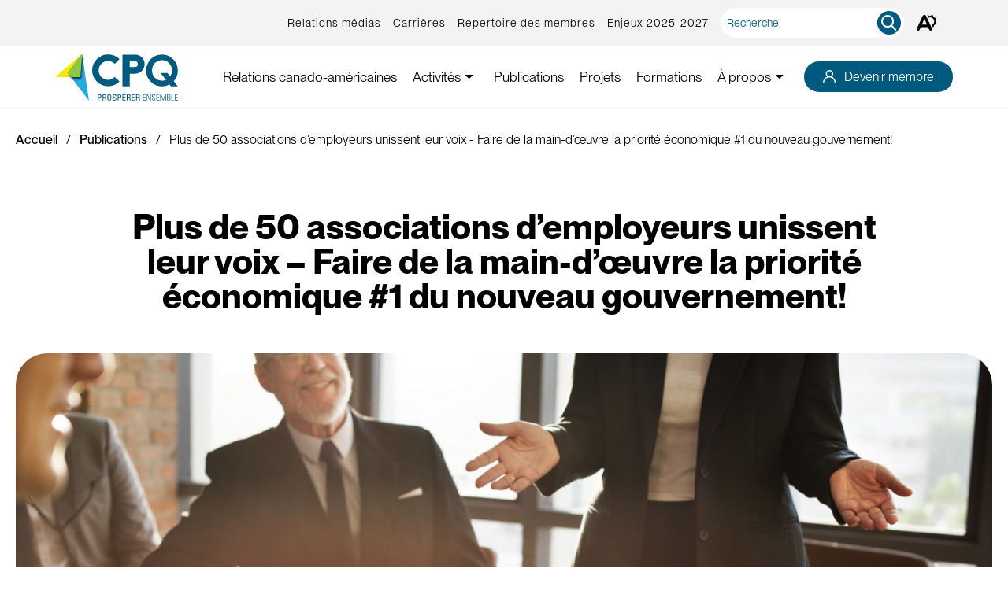

--- FILE ---
content_type: text/html; charset=UTF-8
request_url: https://www.cpq.qc.ca/publications/plus-de-50-associations-demployeurs-unissent-leur-voix-faire-de-la-main-doeuvre-la-priorite-economique-1-du-nouveau-gouvernement/
body_size: 28188
content:
<!doctype html>
<html class='no-js' lang="fr-CA" prefix="og: https://ogp.me/ns#">
  <head>
  <!-- Google Tag Manager -->
  <script>(function(w,d,s,l,i){w[l]=w[l]||[];w[l].push({'gtm.start':

  new Date().getTime(),event:'gtm.js'});var f=d.getElementsByTagName(s)[0],

  j=d.createElement(s),dl=l!='dataLayer'?'&l='+l:'';j.async=true;j.src=

  'https://www.googletagmanager.com/gtm.js?id='+i+dl;f.parentNode.insertBefore(j,f);

  })(window,document,'script','dataLayer','GTM-MR6KN65');</script>
  <!-- End Google Tag Manager -->
  
  <meta charset="utf-8">
  <meta http-equiv="x-ua-compatible" content="ie=edge">
  <meta name="viewport" content="width=device-width, initial-scale=1">

  	<style>img:is([sizes="auto" i], [sizes^="auto," i]) { contain-intrinsic-size: 3000px 1500px }</style>
	<link rel="alternate" hreflang="fr" href="https://www.cpq.qc.ca/publications/plus-de-50-associations-demployeurs-unissent-leur-voix-faire-de-la-main-doeuvre-la-priorite-economique-1-du-nouveau-gouvernement/" />
<link rel="alternate" hreflang="x-default" href="https://www.cpq.qc.ca/publications/plus-de-50-associations-demployeurs-unissent-leur-voix-faire-de-la-main-doeuvre-la-priorite-economique-1-du-nouveau-gouvernement/" />
<link rel="apple-touch-icon" sizes="180x180" href="https://www.cpq.qc.ca/wp-content/themes/cpq.qc.ca/assets/favicon/apple-touch-icon.png">
<link rel="icon" type="image/png" sizes="32x32" href="https://www.cpq.qc.ca/wp-content/themes/cpq.qc.ca/assets/favicon/favicon-32x32.png">
<link rel="icon" type="image/png" sizes="16x16" href="https://www.cpq.qc.ca/wp-content/themes/cpq.qc.ca/assets/favicon/favicon-16x16.png">
<link rel="manifest" href="https://www.cpq.qc.ca/wp-content/themes/cpq.qc.ca/assets/favicon/site.webmanifest">
<link rel="mask-icon" href="https://www.cpq.qc.ca/wp-content/themes/cpq.qc.ca/assets/favicon/safari-pinned-tab.svg" color="#34b0e7">
<meta name="msapplication-TileColor" content="#001355">
<meta name="theme-color" content="#ffffff">
<!-- Search Engine Optimization by Rank Math - https://rankmath.com/ -->
<title>Plus de 50 associations d’employeurs unissent leur voix - Faire de la main-d’œuvre la priorité économique #1 du nouveau gouvernement! | Conseil du patronat du Québec</title>
<meta name="description" content="Unissant leur voix au sein d’un collectif de représentants d’employeurs d’une envergure et d’une diversité sans précédent, ces associations souhaitent offrir"/>
<meta name="robots" content="follow, index, max-snippet:-1, max-video-preview:-1, max-image-preview:large"/>
<link rel="canonical" href="https://www.cpq.qc.ca/publications/plus-de-50-associations-demployeurs-unissent-leur-voix-faire-de-la-main-doeuvre-la-priorite-economique-1-du-nouveau-gouvernement/" />
<meta property="og:locale" content="fr_CA" />
<meta property="og:type" content="article" />
<meta property="og:title" content="Plus de 50 associations d’employeurs unissent leur voix - Faire de la main-d’œuvre la priorité économique #1 du nouveau gouvernement! | Conseil du patronat du Québec" />
<meta property="og:description" content="Unissant leur voix au sein d’un collectif de représentants d’employeurs d’une envergure et d’une diversité sans précédent, ces associations souhaitent offrir" />
<meta property="og:url" content="https://www.cpq.qc.ca/publications/plus-de-50-associations-demployeurs-unissent-leur-voix-faire-de-la-main-doeuvre-la-priorite-economique-1-du-nouveau-gouvernement/" />
<meta property="og:site_name" content="Conseil du patronat du Québec" />
<meta property="og:updated_time" content="2022-11-17T13:01:24-05:00" />
<meta property="og:image" content="https://www.cpq.qc.ca/wp-content/uploads/2022/11/discussion-autour-table-fr-1538593913.jpg" />
<meta property="og:image:secure_url" content="https://www.cpq.qc.ca/wp-content/uploads/2022/11/discussion-autour-table-fr-1538593913.jpg" />
<meta property="og:image:width" content="1920" />
<meta property="og:image:height" content="1281" />
<meta property="og:image:alt" content="Plus de 50 associations d’employeurs unissent leur voix &#8211; Faire de la main-d’œuvre la priorité économique #1 du nouveau gouvernement!" />
<meta property="og:image:type" content="image/jpeg" />
<meta property="article:published_time" content="2018-10-04T04:00:00-04:00" />
<meta property="article:modified_time" content="2022-11-17T13:01:24-05:00" />
<meta name="twitter:card" content="summary_large_image" />
<meta name="twitter:title" content="Plus de 50 associations d’employeurs unissent leur voix - Faire de la main-d’œuvre la priorité économique #1 du nouveau gouvernement! | Conseil du patronat du Québec" />
<meta name="twitter:description" content="Unissant leur voix au sein d’un collectif de représentants d’employeurs d’une envergure et d’une diversité sans précédent, ces associations souhaitent offrir" />
<meta name="twitter:image" content="https://www.cpq.qc.ca/wp-content/uploads/2022/11/discussion-autour-table-fr-1538593913.jpg" />
<script type="application/ld+json" class="rank-math-schema">{"@context":"https://schema.org","@graph":[{"@type":"Organization","@id":"https://www.cpq.qc.ca/#organization","name":"cpq.qc.ca","url":"https://cpq.qc.ca"},{"@type":"WebSite","@id":"https://www.cpq.qc.ca/#website","url":"https://www.cpq.qc.ca","name":"Conseil du patronat du Qu\u00e9bec","publisher":{"@id":"https://www.cpq.qc.ca/#organization"},"inLanguage":"fr-CA"},{"@type":"ImageObject","@id":"https://www.cpq.qc.ca/wp-content/uploads/2022/11/discussion-autour-table-fr-1538593913.jpg","url":"https://www.cpq.qc.ca/wp-content/uploads/2022/11/discussion-autour-table-fr-1538593913.jpg","width":"1920","height":"1281","inLanguage":"fr-CA"},{"@type":"WebPage","@id":"https://www.cpq.qc.ca/publications/plus-de-50-associations-demployeurs-unissent-leur-voix-faire-de-la-main-doeuvre-la-priorite-economique-1-du-nouveau-gouvernement/#webpage","url":"https://www.cpq.qc.ca/publications/plus-de-50-associations-demployeurs-unissent-leur-voix-faire-de-la-main-doeuvre-la-priorite-economique-1-du-nouveau-gouvernement/","name":"Plus de 50 associations d\u2019employeurs unissent leur voix - Faire de la main-d\u2019\u0153uvre la priorit\u00e9 \u00e9conomique #1 du nouveau gouvernement! | Conseil du patronat du Qu\u00e9bec","datePublished":"2018-10-04T04:00:00-04:00","dateModified":"2022-11-17T13:01:24-05:00","isPartOf":{"@id":"https://www.cpq.qc.ca/#website"},"primaryImageOfPage":{"@id":"https://www.cpq.qc.ca/wp-content/uploads/2022/11/discussion-autour-table-fr-1538593913.jpg"},"inLanguage":"fr-CA"},{"@type":"Person","@id":"https://www.cpq.qc.ca/author/annick/","name":"Conseil du patronat du Qu\u00e9bec","url":"https://www.cpq.qc.ca/author/annick/","image":{"@type":"ImageObject","@id":"https://secure.gravatar.com/avatar/817bddcef2c5f871d21c86a27ace6c3de1a421c02e2ad14b34a8c0b0886d365b?s=96&amp;d=mm&amp;r=g","url":"https://secure.gravatar.com/avatar/817bddcef2c5f871d21c86a27ace6c3de1a421c02e2ad14b34a8c0b0886d365b?s=96&amp;d=mm&amp;r=g","caption":"Conseil du patronat du Qu\u00e9bec","inLanguage":"fr-CA"},"worksFor":{"@id":"https://www.cpq.qc.ca/#organization"}},{"@type":"Article","headline":"Plus de 50 associations d\u2019employeurs unissent leur voix - Faire de la main-d\u2019\u0153uvre la priorit\u00e9 \u00e9conomique #1","datePublished":"2018-10-04T04:00:00-04:00","dateModified":"2022-11-17T13:01:24-05:00","author":{"@id":"https://www.cpq.qc.ca/author/annick/","name":"Conseil du patronat du Qu\u00e9bec"},"publisher":{"@id":"https://www.cpq.qc.ca/#organization"},"description":"Unissant leur voix au sein d\u2019un collectif de repr\u00e9sentants d\u2019employeurs d\u2019une envergure et d\u2019une diversit\u00e9 sans pr\u00e9c\u00e9dent, ces associations souhaitent offrir","name":"Plus de 50 associations d\u2019employeurs unissent leur voix - Faire de la main-d\u2019\u0153uvre la priorit\u00e9 \u00e9conomique #1","@id":"https://www.cpq.qc.ca/publications/plus-de-50-associations-demployeurs-unissent-leur-voix-faire-de-la-main-doeuvre-la-priorite-economique-1-du-nouveau-gouvernement/#richSnippet","isPartOf":{"@id":"https://www.cpq.qc.ca/publications/plus-de-50-associations-demployeurs-unissent-leur-voix-faire-de-la-main-doeuvre-la-priorite-economique-1-du-nouveau-gouvernement/#webpage"},"image":{"@id":"https://www.cpq.qc.ca/wp-content/uploads/2022/11/discussion-autour-table-fr-1538593913.jpg"},"inLanguage":"fr-CA","mainEntityOfPage":{"@id":"https://www.cpq.qc.ca/publications/plus-de-50-associations-demployeurs-unissent-leur-voix-faire-de-la-main-doeuvre-la-priorite-economique-1-du-nouveau-gouvernement/#webpage"}}]}</script>
<!-- /Rank Math WordPress SEO plugin -->

<link rel='dns-prefetch' href='//api.byscuit.com' />
<link rel='dns-prefetch' href='//code.jquery.com' />
<link rel='dns-prefetch' href='//static.addtoany.com' />
<link rel='dns-prefetch' href='//fonts.googleapis.com' />
<link rel='preconnect' href='https://code.jquery.com' />
<style id='wp-emoji-styles-inline-css' type='text/css'>

	img.wp-smiley, img.emoji {
		display: inline !important;
		border: none !important;
		box-shadow: none !important;
		height: 1em !important;
		width: 1em !important;
		margin: 0 0.07em !important;
		vertical-align: -0.1em !important;
		background: none !important;
		padding: 0 !important;
	}
</style>
<link rel='stylesheet' id='wp-block-library-css' href='https://www.cpq.qc.ca/wp-includes/css/dist/block-library/style.min.css?ver=6.8.3' type='text/css' media='all' />
<style id='filebird-block-filebird-gallery-style-inline-css' type='text/css'>
ul.filebird-block-filebird-gallery{margin:auto!important;padding:0!important;width:100%}ul.filebird-block-filebird-gallery.layout-grid{display:grid;grid-gap:20px;align-items:stretch;grid-template-columns:repeat(var(--columns),1fr);justify-items:stretch}ul.filebird-block-filebird-gallery.layout-grid li img{border:1px solid #ccc;box-shadow:2px 2px 6px 0 rgba(0,0,0,.3);height:100%;max-width:100%;-o-object-fit:cover;object-fit:cover;width:100%}ul.filebird-block-filebird-gallery.layout-masonry{-moz-column-count:var(--columns);-moz-column-gap:var(--space);column-gap:var(--space);-moz-column-width:var(--min-width);columns:var(--min-width) var(--columns);display:block;overflow:auto}ul.filebird-block-filebird-gallery.layout-masonry li{margin-bottom:var(--space)}ul.filebird-block-filebird-gallery li{list-style:none}ul.filebird-block-filebird-gallery li figure{height:100%;margin:0;padding:0;position:relative;width:100%}ul.filebird-block-filebird-gallery li figure figcaption{background:linear-gradient(0deg,rgba(0,0,0,.7),rgba(0,0,0,.3) 70%,transparent);bottom:0;box-sizing:border-box;color:#fff;font-size:.8em;margin:0;max-height:100%;overflow:auto;padding:3em .77em .7em;position:absolute;text-align:center;width:100%;z-index:2}ul.filebird-block-filebird-gallery li figure figcaption a{color:inherit}

</style>
<style id='global-styles-inline-css' type='text/css'>
:root{--wp--preset--aspect-ratio--square: 1;--wp--preset--aspect-ratio--4-3: 4/3;--wp--preset--aspect-ratio--3-4: 3/4;--wp--preset--aspect-ratio--3-2: 3/2;--wp--preset--aspect-ratio--2-3: 2/3;--wp--preset--aspect-ratio--16-9: 16/9;--wp--preset--aspect-ratio--9-16: 9/16;--wp--preset--color--black: #000000;--wp--preset--color--cyan-bluish-gray: #abb8c3;--wp--preset--color--white: #FFFFFF;--wp--preset--color--pale-pink: #f78da7;--wp--preset--color--vivid-red: #cf2e2e;--wp--preset--color--luminous-vivid-orange: #ff6900;--wp--preset--color--luminous-vivid-amber: #fcb900;--wp--preset--color--light-green-cyan: #7bdcb5;--wp--preset--color--vivid-green-cyan: #00d084;--wp--preset--color--pale-cyan-blue: #8ed1fc;--wp--preset--color--vivid-cyan-blue: #0693e3;--wp--preset--color--vivid-purple: #9b51e0;--wp--preset--color--primary: #00597F;--wp--preset--color--secondary: #27AAE1;--wp--preset--color--tertiary: #FEEA21;--wp--preset--color--dark-blue: #001355;--wp--preset--color--light-blue: #5F677A;--wp--preset--color--formation-primary: #DBFEBC;--wp--preset--color--formation-secondary: #abeae3;--wp--preset--color--formation-black: #0D0D10;--wp--preset--color--formation-primary-orange: #FACB9B;--wp--preset--color--formation-yellow: rgba(245,242,96,0.25);--wp--preset--color--formation-blue: rgba(173,234,227,0.25);--wp--preset--color--formation-orange: rgba(250,203,155,0.3);--wp--preset--gradient--vivid-cyan-blue-to-vivid-purple: linear-gradient(135deg,rgba(6,147,227,1) 0%,rgb(155,81,224) 100%);--wp--preset--gradient--light-green-cyan-to-vivid-green-cyan: linear-gradient(135deg,rgb(122,220,180) 0%,rgb(0,208,130) 100%);--wp--preset--gradient--luminous-vivid-amber-to-luminous-vivid-orange: linear-gradient(135deg,rgba(252,185,0,1) 0%,rgba(255,105,0,1) 100%);--wp--preset--gradient--luminous-vivid-orange-to-vivid-red: linear-gradient(135deg,rgba(255,105,0,1) 0%,rgb(207,46,46) 100%);--wp--preset--gradient--very-light-gray-to-cyan-bluish-gray: linear-gradient(135deg,rgb(238,238,238) 0%,rgb(169,184,195) 100%);--wp--preset--gradient--cool-to-warm-spectrum: linear-gradient(135deg,rgb(74,234,220) 0%,rgb(151,120,209) 20%,rgb(207,42,186) 40%,rgb(238,44,130) 60%,rgb(251,105,98) 80%,rgb(254,248,76) 100%);--wp--preset--gradient--blush-light-purple: linear-gradient(135deg,rgb(255,206,236) 0%,rgb(152,150,240) 100%);--wp--preset--gradient--blush-bordeaux: linear-gradient(135deg,rgb(254,205,165) 0%,rgb(254,45,45) 50%,rgb(107,0,62) 100%);--wp--preset--gradient--luminous-dusk: linear-gradient(135deg,rgb(255,203,112) 0%,rgb(199,81,192) 50%,rgb(65,88,208) 100%);--wp--preset--gradient--pale-ocean: linear-gradient(135deg,rgb(255,245,203) 0%,rgb(182,227,212) 50%,rgb(51,167,181) 100%);--wp--preset--gradient--electric-grass: linear-gradient(135deg,rgb(202,248,128) 0%,rgb(113,206,126) 100%);--wp--preset--gradient--midnight: linear-gradient(135deg,rgb(2,3,129) 0%,rgb(40,116,252) 100%);--wp--preset--font-size--small: 1.4rem;--wp--preset--font-size--medium: 1.6rem;--wp--preset--font-size--large: 1.8rem;--wp--preset--font-size--x-large: 42px;--wp--preset--font-size--xlarge: 2rem;--wp--preset--font-size--xxlarge: 2.4rem;--wp--preset--font-family--primary-font: Lato, sans-serif;--wp--preset--spacing--20: 0.44rem;--wp--preset--spacing--30: 0.67rem;--wp--preset--spacing--40: 1rem;--wp--preset--spacing--50: 1.5rem;--wp--preset--spacing--60: 2.25rem;--wp--preset--spacing--70: 3.38rem;--wp--preset--spacing--80: 5.06rem;--wp--preset--shadow--natural: 6px 6px 9px rgba(0, 0, 0, 0.2);--wp--preset--shadow--deep: 12px 12px 50px rgba(0, 0, 0, 0.4);--wp--preset--shadow--sharp: 6px 6px 0px rgba(0, 0, 0, 0.2);--wp--preset--shadow--outlined: 6px 6px 0px -3px rgba(255, 255, 255, 1), 6px 6px rgba(0, 0, 0, 1);--wp--preset--shadow--crisp: 6px 6px 0px rgba(0, 0, 0, 1);}:root { --wp--style--global--content-size: 680px;--wp--style--global--wide-size: 1080px; }:where(body) { margin: 0; }.wp-site-blocks > .alignleft { float: left; margin-right: 2em; }.wp-site-blocks > .alignright { float: right; margin-left: 2em; }.wp-site-blocks > .aligncenter { justify-content: center; margin-left: auto; margin-right: auto; }:where(.wp-site-blocks) > * { margin-block-start: 24px; margin-block-end: 0; }:where(.wp-site-blocks) > :first-child { margin-block-start: 0; }:where(.wp-site-blocks) > :last-child { margin-block-end: 0; }:root { --wp--style--block-gap: 24px; }:root :where(.is-layout-flow) > :first-child{margin-block-start: 0;}:root :where(.is-layout-flow) > :last-child{margin-block-end: 0;}:root :where(.is-layout-flow) > *{margin-block-start: 24px;margin-block-end: 0;}:root :where(.is-layout-constrained) > :first-child{margin-block-start: 0;}:root :where(.is-layout-constrained) > :last-child{margin-block-end: 0;}:root :where(.is-layout-constrained) > *{margin-block-start: 24px;margin-block-end: 0;}:root :where(.is-layout-flex){gap: 24px;}:root :where(.is-layout-grid){gap: 24px;}.is-layout-flow > .alignleft{float: left;margin-inline-start: 0;margin-inline-end: 2em;}.is-layout-flow > .alignright{float: right;margin-inline-start: 2em;margin-inline-end: 0;}.is-layout-flow > .aligncenter{margin-left: auto !important;margin-right: auto !important;}.is-layout-constrained > .alignleft{float: left;margin-inline-start: 0;margin-inline-end: 2em;}.is-layout-constrained > .alignright{float: right;margin-inline-start: 2em;margin-inline-end: 0;}.is-layout-constrained > .aligncenter{margin-left: auto !important;margin-right: auto !important;}.is-layout-constrained > :where(:not(.alignleft):not(.alignright):not(.alignfull)){max-width: var(--wp--style--global--content-size);margin-left: auto !important;margin-right: auto !important;}.is-layout-constrained > .alignwide{max-width: var(--wp--style--global--wide-size);}body .is-layout-flex{display: flex;}.is-layout-flex{flex-wrap: wrap;align-items: center;}.is-layout-flex > :is(*, div){margin: 0;}body .is-layout-grid{display: grid;}.is-layout-grid > :is(*, div){margin: 0;}body{font-family: Nunito, sans-serif;font-size: 16px;line-height: 1.5;padding-top: 0px;padding-right: 0px;padding-bottom: 0px;padding-left: 0px;}a:where(:not(.wp-element-button)){text-decoration: underline;}:root :where(.wp-element-button, .wp-block-button__link){background-color: #32373c;border-width: 0;color: #fff;font-family: inherit;font-size: inherit;line-height: inherit;padding: calc(0.667em + 2px) calc(1.333em + 2px);text-decoration: none;}.has-black-color{color: var(--wp--preset--color--black) !important;}.has-cyan-bluish-gray-color{color: var(--wp--preset--color--cyan-bluish-gray) !important;}.has-white-color{color: var(--wp--preset--color--white) !important;}.has-pale-pink-color{color: var(--wp--preset--color--pale-pink) !important;}.has-vivid-red-color{color: var(--wp--preset--color--vivid-red) !important;}.has-luminous-vivid-orange-color{color: var(--wp--preset--color--luminous-vivid-orange) !important;}.has-luminous-vivid-amber-color{color: var(--wp--preset--color--luminous-vivid-amber) !important;}.has-light-green-cyan-color{color: var(--wp--preset--color--light-green-cyan) !important;}.has-vivid-green-cyan-color{color: var(--wp--preset--color--vivid-green-cyan) !important;}.has-pale-cyan-blue-color{color: var(--wp--preset--color--pale-cyan-blue) !important;}.has-vivid-cyan-blue-color{color: var(--wp--preset--color--vivid-cyan-blue) !important;}.has-vivid-purple-color{color: var(--wp--preset--color--vivid-purple) !important;}.has-primary-color{color: var(--wp--preset--color--primary) !important;}.has-secondary-color{color: var(--wp--preset--color--secondary) !important;}.has-tertiary-color{color: var(--wp--preset--color--tertiary) !important;}.has-dark-blue-color{color: var(--wp--preset--color--dark-blue) !important;}.has-light-blue-color{color: var(--wp--preset--color--light-blue) !important;}.has-formation-primary-color{color: var(--wp--preset--color--formation-primary) !important;}.has-formation-secondary-color{color: var(--wp--preset--color--formation-secondary) !important;}.has-formation-black-color{color: var(--wp--preset--color--formation-black) !important;}.has-formation-primary-orange-color{color: var(--wp--preset--color--formation-primary-orange) !important;}.has-formation-yellow-color{color: var(--wp--preset--color--formation-yellow) !important;}.has-formation-blue-color{color: var(--wp--preset--color--formation-blue) !important;}.has-formation-orange-color{color: var(--wp--preset--color--formation-orange) !important;}.has-black-background-color{background-color: var(--wp--preset--color--black) !important;}.has-cyan-bluish-gray-background-color{background-color: var(--wp--preset--color--cyan-bluish-gray) !important;}.has-white-background-color{background-color: var(--wp--preset--color--white) !important;}.has-pale-pink-background-color{background-color: var(--wp--preset--color--pale-pink) !important;}.has-vivid-red-background-color{background-color: var(--wp--preset--color--vivid-red) !important;}.has-luminous-vivid-orange-background-color{background-color: var(--wp--preset--color--luminous-vivid-orange) !important;}.has-luminous-vivid-amber-background-color{background-color: var(--wp--preset--color--luminous-vivid-amber) !important;}.has-light-green-cyan-background-color{background-color: var(--wp--preset--color--light-green-cyan) !important;}.has-vivid-green-cyan-background-color{background-color: var(--wp--preset--color--vivid-green-cyan) !important;}.has-pale-cyan-blue-background-color{background-color: var(--wp--preset--color--pale-cyan-blue) !important;}.has-vivid-cyan-blue-background-color{background-color: var(--wp--preset--color--vivid-cyan-blue) !important;}.has-vivid-purple-background-color{background-color: var(--wp--preset--color--vivid-purple) !important;}.has-primary-background-color{background-color: var(--wp--preset--color--primary) !important;}.has-secondary-background-color{background-color: var(--wp--preset--color--secondary) !important;}.has-tertiary-background-color{background-color: var(--wp--preset--color--tertiary) !important;}.has-dark-blue-background-color{background-color: var(--wp--preset--color--dark-blue) !important;}.has-light-blue-background-color{background-color: var(--wp--preset--color--light-blue) !important;}.has-formation-primary-background-color{background-color: var(--wp--preset--color--formation-primary) !important;}.has-formation-secondary-background-color{background-color: var(--wp--preset--color--formation-secondary) !important;}.has-formation-black-background-color{background-color: var(--wp--preset--color--formation-black) !important;}.has-formation-primary-orange-background-color{background-color: var(--wp--preset--color--formation-primary-orange) !important;}.has-formation-yellow-background-color{background-color: var(--wp--preset--color--formation-yellow) !important;}.has-formation-blue-background-color{background-color: var(--wp--preset--color--formation-blue) !important;}.has-formation-orange-background-color{background-color: var(--wp--preset--color--formation-orange) !important;}.has-black-border-color{border-color: var(--wp--preset--color--black) !important;}.has-cyan-bluish-gray-border-color{border-color: var(--wp--preset--color--cyan-bluish-gray) !important;}.has-white-border-color{border-color: var(--wp--preset--color--white) !important;}.has-pale-pink-border-color{border-color: var(--wp--preset--color--pale-pink) !important;}.has-vivid-red-border-color{border-color: var(--wp--preset--color--vivid-red) !important;}.has-luminous-vivid-orange-border-color{border-color: var(--wp--preset--color--luminous-vivid-orange) !important;}.has-luminous-vivid-amber-border-color{border-color: var(--wp--preset--color--luminous-vivid-amber) !important;}.has-light-green-cyan-border-color{border-color: var(--wp--preset--color--light-green-cyan) !important;}.has-vivid-green-cyan-border-color{border-color: var(--wp--preset--color--vivid-green-cyan) !important;}.has-pale-cyan-blue-border-color{border-color: var(--wp--preset--color--pale-cyan-blue) !important;}.has-vivid-cyan-blue-border-color{border-color: var(--wp--preset--color--vivid-cyan-blue) !important;}.has-vivid-purple-border-color{border-color: var(--wp--preset--color--vivid-purple) !important;}.has-primary-border-color{border-color: var(--wp--preset--color--primary) !important;}.has-secondary-border-color{border-color: var(--wp--preset--color--secondary) !important;}.has-tertiary-border-color{border-color: var(--wp--preset--color--tertiary) !important;}.has-dark-blue-border-color{border-color: var(--wp--preset--color--dark-blue) !important;}.has-light-blue-border-color{border-color: var(--wp--preset--color--light-blue) !important;}.has-formation-primary-border-color{border-color: var(--wp--preset--color--formation-primary) !important;}.has-formation-secondary-border-color{border-color: var(--wp--preset--color--formation-secondary) !important;}.has-formation-black-border-color{border-color: var(--wp--preset--color--formation-black) !important;}.has-formation-primary-orange-border-color{border-color: var(--wp--preset--color--formation-primary-orange) !important;}.has-formation-yellow-border-color{border-color: var(--wp--preset--color--formation-yellow) !important;}.has-formation-blue-border-color{border-color: var(--wp--preset--color--formation-blue) !important;}.has-formation-orange-border-color{border-color: var(--wp--preset--color--formation-orange) !important;}.has-vivid-cyan-blue-to-vivid-purple-gradient-background{background: var(--wp--preset--gradient--vivid-cyan-blue-to-vivid-purple) !important;}.has-light-green-cyan-to-vivid-green-cyan-gradient-background{background: var(--wp--preset--gradient--light-green-cyan-to-vivid-green-cyan) !important;}.has-luminous-vivid-amber-to-luminous-vivid-orange-gradient-background{background: var(--wp--preset--gradient--luminous-vivid-amber-to-luminous-vivid-orange) !important;}.has-luminous-vivid-orange-to-vivid-red-gradient-background{background: var(--wp--preset--gradient--luminous-vivid-orange-to-vivid-red) !important;}.has-very-light-gray-to-cyan-bluish-gray-gradient-background{background: var(--wp--preset--gradient--very-light-gray-to-cyan-bluish-gray) !important;}.has-cool-to-warm-spectrum-gradient-background{background: var(--wp--preset--gradient--cool-to-warm-spectrum) !important;}.has-blush-light-purple-gradient-background{background: var(--wp--preset--gradient--blush-light-purple) !important;}.has-blush-bordeaux-gradient-background{background: var(--wp--preset--gradient--blush-bordeaux) !important;}.has-luminous-dusk-gradient-background{background: var(--wp--preset--gradient--luminous-dusk) !important;}.has-pale-ocean-gradient-background{background: var(--wp--preset--gradient--pale-ocean) !important;}.has-electric-grass-gradient-background{background: var(--wp--preset--gradient--electric-grass) !important;}.has-midnight-gradient-background{background: var(--wp--preset--gradient--midnight) !important;}.has-small-font-size{font-size: var(--wp--preset--font-size--small) !important;}.has-medium-font-size{font-size: var(--wp--preset--font-size--medium) !important;}.has-large-font-size{font-size: var(--wp--preset--font-size--large) !important;}.has-x-large-font-size{font-size: var(--wp--preset--font-size--x-large) !important;}.has-xlarge-font-size{font-size: var(--wp--preset--font-size--xlarge) !important;}.has-xxlarge-font-size{font-size: var(--wp--preset--font-size--xxlarge) !important;}.has-primary-font-font-family{font-family: var(--wp--preset--font-family--primary-font) !important;}
:root :where(.wp-block-pullquote){font-size: 1.5em;line-height: 1.6;}
</style>
<link rel='stylesheet' id='byscuit-css' href='https://www.cpq.qc.ca/wp-content/plugins/vtx-byscuit/public/css/byscuit-public.css?ver=1.1.4' type='text/css' media='all' />
<link rel='stylesheet' id='wthf-style-css' href='https://www.cpq.qc.ca/wp-content/plugins/was-this-article-helpful/css/style.css?ver=1.0' type='text/css' media='all' />
<link rel='stylesheet' id='woocommerce-layout-css' href='https://www.cpq.qc.ca/wp-content/plugins/woocommerce/assets/css/woocommerce-layout.css?ver=10.4.3' type='text/css' media='all' />
<link rel='stylesheet' id='woocommerce-smallscreen-css' href='https://www.cpq.qc.ca/wp-content/plugins/woocommerce/assets/css/woocommerce-smallscreen.css?ver=10.4.3' type='text/css' media='only screen and (max-width: 768px)' />
<link rel='stylesheet' id='woocommerce-general-css' href='https://www.cpq.qc.ca/wp-content/plugins/woocommerce/assets/css/woocommerce.css?ver=10.4.3' type='text/css' media='all' />
<style id='woocommerce-inline-inline-css' type='text/css'>
.woocommerce form .form-row .required { visibility: visible; }
</style>
<link rel='stylesheet' id='learndash_quiz_front_css-css' href='//www.cpq.qc.ca/wp-content/plugins/sfwd-lms/themes/legacy/templates/learndash_quiz_front.min.css?ver=4.25.8.1' type='text/css' media='all' />
<link rel='stylesheet' id='dashicons-css' href='https://www.cpq.qc.ca/wp-includes/css/dashicons.min.css?ver=6.8.3' type='text/css' media='all' />
<link rel='stylesheet' id='learndash-css' href='//www.cpq.qc.ca/wp-content/plugins/sfwd-lms/src/assets/dist/css/styles.css?ver=4.25.8.1' type='text/css' media='all' />
<link rel='stylesheet' id='jquery-dropdown-css-css' href='//www.cpq.qc.ca/wp-content/plugins/sfwd-lms/assets/css/jquery.dropdown.min.css?ver=4.25.8.1' type='text/css' media='all' />
<link rel='stylesheet' id='learndash_lesson_video-css' href='//www.cpq.qc.ca/wp-content/plugins/sfwd-lms/themes/legacy/templates/learndash_lesson_video.min.css?ver=4.25.8.1' type='text/css' media='all' />
<link rel='stylesheet' id='learndash-admin-bar-css' href='https://www.cpq.qc.ca/wp-content/plugins/sfwd-lms/src/assets/dist/css/admin-bar/styles.css?ver=4.25.8.1' type='text/css' media='all' />
<link rel='stylesheet' id='learndash-course-grid-skin-grid-css' href='https://www.cpq.qc.ca/wp-content/plugins/sfwd-lms/includes/course-grid/templates/skins/grid/style.css?ver=4.25.8.1' type='text/css' media='all' />
<link rel='stylesheet' id='learndash-course-grid-pagination-css' href='https://www.cpq.qc.ca/wp-content/plugins/sfwd-lms/includes/course-grid/templates/pagination/style.css?ver=4.25.8.1' type='text/css' media='all' />
<link rel='stylesheet' id='learndash-course-grid-filter-css' href='https://www.cpq.qc.ca/wp-content/plugins/sfwd-lms/includes/course-grid/templates/filter/style.css?ver=4.25.8.1' type='text/css' media='all' />
<link rel='stylesheet' id='learndash-course-grid-card-grid-1-css' href='https://www.cpq.qc.ca/wp-content/plugins/sfwd-lms/includes/course-grid/templates/cards/grid-1/style.css?ver=4.25.8.1' type='text/css' media='all' />
<link rel='stylesheet' id='learndash-groups-plus-font-awesome-css' href='https://cdnjs.cloudflare.com/ajax/libs/font-awesome/5.15.2/css/all.min.css?ver=5.15.2' type='text/css' media='all' />
<link rel='stylesheet' id='learndash-groups-plus-select2-css' href='https://www.cpq.qc.ca/wp-content/plugins/learndash-groups-plus/build/library/select2.min.css?ver=4.0.13' type='text/css' media='all' />
<link rel='stylesheet' id='learndash-groups-plus-frontend-css' href='https://www.cpq.qc.ca/wp-content/plugins/learndash-groups-plus/build/frontend.css?ver=130c03db44cd3323a03a' type='text/css' media='all' />
<link rel='stylesheet' id='learndash-front-css' href='//www.cpq.qc.ca/wp-content/plugins/sfwd-lms/themes/ld30/assets/css/learndash.min.css?ver=4.25.8.1' type='text/css' media='all' />
<style id='learndash-front-inline-css' type='text/css'>
		.learndash-wrapper .ld-item-list .ld-item-list-item.ld-is-next,
		.learndash-wrapper .wpProQuiz_content .wpProQuiz_questionListItem label:focus-within {
			border-color: #abeae3;
		}

		/*
		.learndash-wrapper a:not(.ld-button):not(#quiz_continue_link):not(.ld-focus-menu-link):not(.btn-blue):not(#quiz_continue_link):not(.ld-js-register-account):not(#ld-focus-mode-course-heading):not(#btn-join):not(.ld-item-name):not(.ld-table-list-item-preview):not(.ld-lesson-item-preview-heading),
		 */

		.learndash-wrapper .ld-breadcrumbs a,
		.learndash-wrapper .ld-lesson-item.ld-is-current-lesson .ld-lesson-item-preview-heading,
		.learndash-wrapper .ld-lesson-item.ld-is-current-lesson .ld-lesson-title,
		.learndash-wrapper .ld-primary-color-hover:hover,
		.learndash-wrapper .ld-primary-color,
		.learndash-wrapper .ld-primary-color-hover:hover,
		.learndash-wrapper .ld-primary-color,
		.learndash-wrapper .ld-tabs .ld-tabs-navigation .ld-tab.ld-active,
		.learndash-wrapper .ld-button.ld-button-transparent,
		.learndash-wrapper .ld-button.ld-button-reverse,
		.learndash-wrapper .ld-icon-certificate,
		.learndash-wrapper .ld-login-modal .ld-login-modal-login .ld-modal-heading,
		#wpProQuiz_user_content a,
		.learndash-wrapper .ld-item-list .ld-item-list-item a.ld-item-name:hover,
		.learndash-wrapper .ld-focus-comments__heading-actions .ld-expand-button,
		.learndash-wrapper .ld-focus-comments__heading a,
		.learndash-wrapper .ld-focus-comments .comment-respond a,
		.learndash-wrapper .ld-focus-comment .ld-comment-reply a.comment-reply-link:hover,
		.learndash-wrapper .ld-expand-button.ld-button-alternate {
			color: #abeae3 !important;
		}

		.learndash-wrapper .ld-focus-comment.bypostauthor>.ld-comment-wrapper,
		.learndash-wrapper .ld-focus-comment.role-group_leader>.ld-comment-wrapper,
		.learndash-wrapper .ld-focus-comment.role-administrator>.ld-comment-wrapper {
			background-color:rgba(171, 234, 227, 0.03) !important;
		}


		.learndash-wrapper .ld-primary-background,
		.learndash-wrapper .ld-tabs .ld-tabs-navigation .ld-tab.ld-active:after {
			background: #abeae3 !important;
		}



		.learndash-wrapper .ld-course-navigation .ld-lesson-item.ld-is-current-lesson .ld-status-incomplete,
		.learndash-wrapper .ld-focus-comment.bypostauthor:not(.ptype-sfwd-assignment) >.ld-comment-wrapper>.ld-comment-avatar img,
		.learndash-wrapper .ld-focus-comment.role-group_leader>.ld-comment-wrapper>.ld-comment-avatar img,
		.learndash-wrapper .ld-focus-comment.role-administrator>.ld-comment-wrapper>.ld-comment-avatar img {
			border-color: #abeae3 !important;
		}



		.learndash-wrapper .ld-loading::before {
			border-top:3px solid #abeae3 !important;
		}

		.learndash-wrapper .ld-button:hover:not([disabled]):not(.ld-button-transparent):not(.ld--ignore-inline-css),
		#learndash-tooltips .ld-tooltip:after,
		#learndash-tooltips .ld-tooltip,
		.ld-tooltip:not(.ld-tooltip--modern) [role="tooltip"],
		.learndash-wrapper .ld-primary-background,
		.learndash-wrapper .btn-join:not(.ld--ignore-inline-css),
		.learndash-wrapper #btn-join:not(.ld--ignore-inline-css),
		.learndash-wrapper .ld-button:not([disabled]):not(.ld-button-reverse):not(.ld-button-transparent):not(.ld--ignore-inline-css),
		.learndash-wrapper .ld-expand-button:not([disabled]),
		.learndash-wrapper .wpProQuiz_content .wpProQuiz_button:not([disabled]):not(.wpProQuiz_button_reShowQuestion):not(.wpProQuiz_button_restartQuiz),
		.learndash-wrapper .wpProQuiz_content .wpProQuiz_button2:not([disabled]),
		.learndash-wrapper .ld-focus .ld-focus-sidebar .ld-course-navigation-heading,
		.learndash-wrapper .ld-focus-comments .form-submit #submit,
		.learndash-wrapper .ld-login-modal input[type='submit']:not([disabled]),
		.learndash-wrapper .ld-login-modal .ld-login-modal-register:not([disabled]),
		.learndash-wrapper .wpProQuiz_content .wpProQuiz_certificate a.btn-blue:not([disabled]),
		.learndash-wrapper .ld-focus .ld-focus-header .ld-user-menu .ld-user-menu-items a:not([disabled]),
		#wpProQuiz_user_content table.wp-list-table thead th,
		#wpProQuiz_overlay_close:not([disabled]),
		.learndash-wrapper .ld-expand-button.ld-button-alternate:not([disabled]) .ld-icon {
			background-color: #abeae3 !important;
			color: #000000;
		}

		.learndash-wrapper .ld-focus .ld-focus-sidebar .ld-focus-sidebar-trigger:not([disabled]):not(:hover):not(:focus) .ld-icon {
			background-color: #abeae3;
		}

		.learndash-wrapper .ld-focus .ld-focus-sidebar .ld-focus-sidebar-trigger:hover .ld-icon,
		.learndash-wrapper .ld-focus .ld-focus-sidebar .ld-focus-sidebar-trigger:focus .ld-icon {
			border-color: #abeae3;
			color: #abeae3;
		}

		.learndash-wrapper .ld-button:focus:not(.ld-button-transparent):not(.ld--ignore-inline-css),
		.learndash-wrapper .btn-join:focus:not(.ld--ignore-inline-css),
		.learndash-wrapper #btn-join:focus:not(.ld--ignore-inline-css),
		.learndash-wrapper .ld-expand-button:focus,
		.learndash-wrapper .wpProQuiz_content .wpProQuiz_button:not(.wpProQuiz_button_reShowQuestion):focus:not(.wpProQuiz_button_restartQuiz),
		.learndash-wrapper .wpProQuiz_content .wpProQuiz_button2:focus,
		.learndash-wrapper .ld-focus-comments .form-submit #submit,
		.learndash-wrapper .ld-login-modal input[type='submit']:focus,
		.learndash-wrapper .ld-login-modal .ld-login-modal-register:focus,
		.learndash-wrapper .wpProQuiz_content .wpProQuiz_certificate a.btn-blue:focus {
			opacity: 0.75; /* Replicates the hover/focus states pre-4.21.3. */
			outline-color: #abeae3;
		}

		.learndash-wrapper .ld-button:hover:not(.ld-button-transparent):not(.ld--ignore-inline-css),
		.learndash-wrapper .btn-join:hover:not(.ld--ignore-inline-css),
		.learndash-wrapper #btn-join:hover:not(.ld--ignore-inline-css),
		.learndash-wrapper .ld-expand-button:hover,
		.learndash-wrapper .wpProQuiz_content .wpProQuiz_button:not(.wpProQuiz_button_reShowQuestion):hover:not(.wpProQuiz_button_restartQuiz),
		.learndash-wrapper .wpProQuiz_content .wpProQuiz_button2:hover,
		.learndash-wrapper .ld-focus-comments .form-submit #submit,
		.learndash-wrapper .ld-login-modal input[type='submit']:hover,
		.learndash-wrapper .ld-login-modal .ld-login-modal-register:hover,
		.learndash-wrapper .wpProQuiz_content .wpProQuiz_certificate a.btn-blue:hover {
			background-color: #abeae3; /* Replicates the hover/focus states pre-4.21.3. */
			opacity: 0.85; /* Replicates the hover/focus states pre-4.21.3. */
		}

		.learndash-wrapper .ld-item-list .ld-item-search .ld-closer:focus {
			border-color: #abeae3;
		}

		.learndash-wrapper .ld-focus .ld-focus-header .ld-user-menu .ld-user-menu-items:before {
			border-bottom-color: #abeae3 !important;
		}

		.learndash-wrapper .ld-button.ld-button-transparent:hover {
			background: transparent !important;
		}

		.learndash-wrapper .ld-button.ld-button-transparent:focus {
			outline-color: #abeae3;
		}

		.learndash-wrapper .ld-focus .ld-focus-header .sfwd-mark-complete .learndash_mark_complete_button:not(.ld--ignore-inline-css),
		.learndash-wrapper .ld-focus .ld-focus-header #sfwd-mark-complete #learndash_mark_complete_button,
		.learndash-wrapper .ld-button.ld-button-transparent,
		.learndash-wrapper .ld-button.ld-button-alternate,
		.learndash-wrapper .ld-expand-button.ld-button-alternate {
			background-color:transparent !important;
		}

		.learndash-wrapper .ld-focus-header .ld-user-menu .ld-user-menu-items a,
		.learndash-wrapper .ld-button.ld-button-reverse:hover,
		.learndash-wrapper .ld-alert-success .ld-alert-icon.ld-icon-certificate,
		.learndash-wrapper .ld-alert-warning .ld-button,
		.learndash-wrapper .ld-primary-background.ld-status {
			color:white !important;
		}

		.learndash-wrapper .ld-status.ld-status-unlocked {
			background-color: rgba(171,234,227,0.2) !important;
			color: #abeae3 !important;
		}

		.learndash-wrapper .wpProQuiz_content .wpProQuiz_addToplist {
			background-color: rgba(171,234,227,0.1) !important;
			border: 1px solid #abeae3 !important;
		}

		.learndash-wrapper .wpProQuiz_content .wpProQuiz_toplistTable th {
			background: #abeae3 !important;
		}

		.learndash-wrapper .wpProQuiz_content .wpProQuiz_toplistTrOdd {
			background-color: rgba(171,234,227,0.1) !important;
		}


		.learndash-wrapper .wpProQuiz_content .wpProQuiz_time_limit .wpProQuiz_progress {
			background-color: #abeae3 !important;
		}
		
		.learndash-wrapper #quiz_continue_link,
		.learndash-wrapper .ld-secondary-background,
		.learndash-wrapper .learndash_mark_complete_button:not(.ld--ignore-inline-css),
		.learndash-wrapper #learndash_mark_complete_button,
		.learndash-wrapper .ld-status-complete,
		.learndash-wrapper .ld-alert-success .ld-button,
		.learndash-wrapper .ld-alert-success .ld-alert-icon {
			background-color: #facb9b !important;
		}

		.learndash-wrapper #quiz_continue_link:focus,
		.learndash-wrapper .learndash_mark_complete_button:focus:not(.ld--ignore-inline-css),
		.learndash-wrapper #learndash_mark_complete_button:focus,
		.learndash-wrapper .ld-alert-success .ld-button:focus {
			outline-color: #facb9b;
		}

		.learndash-wrapper .wpProQuiz_content a#quiz_continue_link {
			background-color: #facb9b !important;
		}

		.learndash-wrapper .wpProQuiz_content a#quiz_continue_link:focus {
			outline-color: #facb9b;
		}

		.learndash-wrapper .course_progress .sending_progress_bar {
			background: #facb9b !important;
		}

		.learndash-wrapper .wpProQuiz_content .wpProQuiz_button_reShowQuestion:hover, .learndash-wrapper .wpProQuiz_content .wpProQuiz_button_restartQuiz:hover {
			background-color: #facb9b !important;
			opacity: 0.75;
		}

		.learndash-wrapper .wpProQuiz_content .wpProQuiz_button_reShowQuestion:focus,
		.learndash-wrapper .wpProQuiz_content .wpProQuiz_button_restartQuiz:focus {
			outline-color: #facb9b;
		}

		.learndash-wrapper .ld-secondary-color-hover:hover,
		.learndash-wrapper .ld-secondary-color,
		.learndash-wrapper .ld-focus .ld-focus-header .sfwd-mark-complete .learndash_mark_complete_button:not(.ld--ignore-inline-css),
		.learndash-wrapper .ld-focus .ld-focus-header #sfwd-mark-complete #learndash_mark_complete_button,
		.learndash-wrapper .ld-focus .ld-focus-header .sfwd-mark-complete:after {
			color: #facb9b !important;
		}

		.learndash-wrapper .ld-secondary-in-progress-icon {
			border-left-color: #facb9b !important;
			border-top-color: #facb9b !important;
		}

		.learndash-wrapper .ld-alert-success {
			border-color: #facb9b;
			background-color: transparent !important;
			color: #facb9b;
		}

		
		.learndash-wrapper .ld-alert-warning {
			background-color:transparent;
		}

		.learndash-wrapper .ld-status-waiting,
		.learndash-wrapper .ld-alert-warning .ld-alert-icon {
			background-color: #ffc107 !important;
		}

		.learndash-wrapper .ld-tertiary-color-hover:hover,
		.learndash-wrapper .ld-tertiary-color,
		.learndash-wrapper .ld-alert-warning {
			color: #ffc107 !important;
		}

		.learndash-wrapper .ld-tertiary-background {
			background-color: #ffc107 !important;
		}

		.learndash-wrapper .ld-alert-warning {
			border-color: #ffc107 !important;
		}

		.learndash-wrapper .ld-tertiary-background,
		.learndash-wrapper .ld-alert-warning .ld-alert-icon {
			color:white !important;
		}

		.learndash-wrapper .wpProQuiz_content .wpProQuiz_reviewQuestion li.wpProQuiz_reviewQuestionReview,
		.learndash-wrapper .wpProQuiz_content .wpProQuiz_box li.wpProQuiz_reviewQuestionReview {
			background-color: #ffc107 !important;
		}

		
</style>
<link rel='stylesheet' id='google_font-css' href='//fonts.googleapis.com/css2?family=Poppins:wght@100;200;300;400;500;600;700;800;900&#038;display=swap' type='text/css' media='all' />
<link rel='stylesheet' id='vtx-css-css' href='https://www.cpq.qc.ca/wp-content/themes/cpq.qc.ca/dist/styles/main.a2e624.css' type='text/css' media='all' />
<script type="text/javascript" src="https://code.jquery.com/jquery-3.5.1.min.js" id="jquery-js"></script>
<script type="text/javascript" src="https://www.cpq.qc.ca/wp-content/plugins/vtx-byscuit/public/js/byscuit-public.js?ver=1.1.4" id="byscuit-js"></script>
<script type="text/javascript" src="https://api.byscuit.com/data/client/0DE33023-96E3-4766-A3E6-7931F3EFA402/script/script.js" id="byscuit-token-js"></script>
<script type="text/javascript" src="https://www.cpq.qc.ca/wp-content/plugins/woocommerce/assets/js/jquery-blockui/jquery.blockUI.min.js?ver=2.7.0-wc.10.4.3" id="wc-jquery-blockui-js" defer="defer" data-wp-strategy="defer"></script>
<script type="text/javascript" id="wc-add-to-cart-js-extra">
/* <![CDATA[ */
var wc_add_to_cart_params = {"ajax_url":"\/wp-admin\/admin-ajax.php","wc_ajax_url":"\/?wc-ajax=%%endpoint%%","i18n_view_cart":"Voir le panier","cart_url":"https:\/\/www.cpq.qc.ca\/formations\/panier\/","is_cart":"","cart_redirect_after_add":"yes"};
/* ]]> */
</script>
<script type="text/javascript" src="https://www.cpq.qc.ca/wp-content/plugins/woocommerce/assets/js/frontend/add-to-cart.min.js?ver=10.4.3" id="wc-add-to-cart-js" defer="defer" data-wp-strategy="defer"></script>
<script type="text/javascript" src="https://www.cpq.qc.ca/wp-content/plugins/woocommerce/assets/js/js-cookie/js.cookie.min.js?ver=2.1.4-wc.10.4.3" id="wc-js-cookie-js" defer="defer" data-wp-strategy="defer"></script>
<script type="text/javascript" id="woocommerce-js-extra">
/* <![CDATA[ */
var woocommerce_params = {"ajax_url":"\/wp-admin\/admin-ajax.php","wc_ajax_url":"\/?wc-ajax=%%endpoint%%","i18n_password_show":"Afficher le mot de passe","i18n_password_hide":"Cacher le mot de passe"};
/* ]]> */
</script>
<script type="text/javascript" src="https://www.cpq.qc.ca/wp-content/plugins/woocommerce/assets/js/frontend/woocommerce.min.js?ver=10.4.3" id="woocommerce-js" defer="defer" data-wp-strategy="defer"></script>
<script type="text/javascript" src="https://www.cpq.qc.ca/wp-content/plugins/wpo365-login/apps/dist/pintra-redirect.js?ver=40.2" id="pintraredirectjs-js" async></script>
<script type="text/javascript" id="vtx-accessibility-js-js-before">
/* <![CDATA[ */
const VTX_ACCESSIBILITY ={"font_size":{"font_size_names":{"font-size-normal":"Normal","font-size-big":"Grand","font-size-biggest":"Tr\u00e8s grand"}}}
/* ]]> */
</script>
<script type="text/javascript" src="https://www.cpq.qc.ca/wp-content/themes/cpq.qc.ca/dist/scripts/accessibility.e7c28a.js" id="vtx-accessibility-js-js"></script>
<link rel="https://api.w.org/" href="https://www.cpq.qc.ca/wp-json/" /><link rel="alternate" title="JSON" type="application/json" href="https://www.cpq.qc.ca/wp-json/wp/v2/publication/4010" /><link rel="EditURI" type="application/rsd+xml" title="RSD" href="https://www.cpq.qc.ca/xmlrpc.php?rsd" />
<meta name="generator" content="WordPress 6.8.3" />
<link rel='shortlink' href='https://www.cpq.qc.ca/?p=4010' />
<link rel="alternate" title="oEmbed (JSON)" type="application/json+oembed" href="https://www.cpq.qc.ca/wp-json/oembed/1.0/embed?url=https%3A%2F%2Fwww.cpq.qc.ca%2Fpublications%2Fplus-de-50-associations-demployeurs-unissent-leur-voix-faire-de-la-main-doeuvre-la-priorite-economique-1-du-nouveau-gouvernement%2F" />
<link rel="alternate" title="oEmbed (XML)" type="text/xml+oembed" href="https://www.cpq.qc.ca/wp-json/oembed/1.0/embed?url=https%3A%2F%2Fwww.cpq.qc.ca%2Fpublications%2Fplus-de-50-associations-demployeurs-unissent-leur-voix-faire-de-la-main-doeuvre-la-priorite-economique-1-du-nouveau-gouvernement%2F&#038;format=xml" />
<meta name="generator" content="WPML ver:4.8.6 stt:1,4;" />
    <script type="text/tmpl" id="tmpl-autocomplete-item">
      <li class="search-item {{ data.Selected }}" id="search-item-{{ data.ID }}"> <a href="{{ data.URL }}" data-og-text="{{ data.Title }}">{{ data.Title }}</a> </li>
    </script>
  	<noscript><style>.woocommerce-product-gallery{ opacity: 1 !important; }</style></noscript>
				<style type="text/css" id="learndash-groups-plus-override-style">
				.div-table-container .assignment-table .div-table-col.div-approve a.btn-learndash-groups-plus-assignment-grade,
				.div-table-container .assignment-table .div-table-col.div-approve a.btn-learndash-groups-plus-assignment-grade:focus {
					background: #FF0000;
					border-radius: 20px;
					color: #FFFFFF;
				}
				.div-table-container .assignment-table .div-table-col.div-approve a.btn-learndash-groups-plus-assignment-resubmit,
				.div-table-container .assignment-table .div-table-col.div-approve a.btn-learndash-groups-plus-assignment-resubmit:focus {
					background: #FFA500;
					border-radius: 20px;
					color: #FFFFFF;
				}
				.div-table-container .assignment-table .div-table-col.div-approve a.btn-learndash-groups-plus-assignment-approved,
				.div-table-container .assignment-table .div-table-col.div-approve a.btn-learndash-groups-plus-assignment-approved:focus {
					background: #008000;
					border-radius: 20px;
					color: #FFFFFF;
				}
			</style>
		<meta name="generator" content="WP Rocket 3.20.3" data-wpr-features="wpr_desktop" /></head>
  <body class="wp-singular publication-template-default single single-publication postid-4010 wp-embed-responsive wp-theme-cpqqcca theme-cpq.qc.ca woocommerce-no-js plus-de-50-associations-demployeurs-unissent-leur-voix-faire-de-la-main-doeuvre-la-priorite-economique-1-du-nouveau-gouvernement">
    <!-- Google Tag Manager (noscript) -->
    <noscript><iframe src="https://www.googletagmanager.com/ns.html?id=GTM-MR6KN65"
    height="0" width="0" style="display:none;visibility:hidden"></iframe></noscript>
    <!-- End Google Tag Manager (noscript) -->
    
    <!--[if IE]>
      <div class="alert alert-warning">
        Vous utilisez présentement un navigateur <strong>désuet</strong>. Veuillez <a href="http://browsehappy.com/">mettre à jour votre navigateur</a> pour améliorer votre expérience.      </div>
    <![endif]-->

    <!-- Add a skip to content button when user is tabing -->
    <nav id="skip-nav">
      <ul>
        <li><a href="#main-content" tabindex="1">Passer au contenu principal</a></li>
      </ul>
    </nav>

    <header data-rocket-location-hash="2a89341fefd0155df4d7cfe2b2e54b3a" class="site-header">

        <div data-rocket-location-hash="d0a433cfd78a5e793e79f06b4c498b2a" class="secondary-menu desktop_only" tabindex="3">
      <div data-rocket-location-hash="067f61939fa7f02bd9ddd802ef4c070c" class="secondary-menu__inner">
        <nav class="nav-secondary-wrapper">
          <ul id="menu-secondary-navigation" class="nav nav-secondary nav--with-dropdown"><li class="nav-item secondary-navigation-1__subnav__0"><div class="nav-item__link-wrapper">
<a class="nav-item__link"  href="https://www.cpq.qc.ca/relations-medias/">Relations médias</a>
</div>
</li>
<li class="nav-item secondary-navigation-1__subnav__1"><div class="nav-item__link-wrapper">
<a class="nav-item__link"  href="https://www.cpq.qc.ca/carrieres/">Carrières</a>
</div>
</li>
<li class="nav-item secondary-navigation-1__subnav__2"><div class="nav-item__link-wrapper">
<a class="nav-item__link"  href="https://www.cpq.qc.ca/repertoire-des-membres/">Répertoire des membres</a>
</div>
</li>
<li class="nav-item secondary-navigation-1__subnav__3"><div class="nav-item__link-wrapper">
<a class="nav-item__link"  href="https://www.cpq.qc.ca/enjeux/">Enjeux 2025-2027</a>
</div>
</li>
<li class="is-style-btn-anim nav-item secondary-navigation-1__subnav__4 nav-item--has-icon"><div class="nav-item__link-wrapper">
<a class="nav-item__link"  href="https://www.cpq.qc.ca/devenir-membre/"><span class='icon icon-utilisateur' aria-hidden='true'></span><span class="next-to-icon">Devenir membre</span></a>
</div>
</li>
</ul>        </nav>


        <div class="wrapper-search-autocomplete">
  <form role="search" method="get" class="search-form" action="https://www.cpq.qc.ca/recherche/">
    <div class="search-input-wrapper">
      <label class="sr-only">Recherche rapide</label>
      <input type="search" class="search-field" name="_search_keyword" placeholder="Recherche">
      <button type="submit" class="search-submit btn">
        <i class="vtx-icon vtx-icon-search" aria-label="Soumettre la recherche"></i>
      </button>
    </div>
  </form>
</div>
        <div class='navbar__widget__accessibility accessibility-menu-wrapper'>
          
  

<button 
  class="navbar__widget__a11y-button accessibility-menu__toggle" 
    aria-expanded="false"
   
    data-menu-target="#accessibility-menu_1"
    aria-controls="accessibility-menu_1"
   
  data-label-open="Ouvrez la barre d&#039;outils d&#039;accessibilité."
  data-label-close="Fermez la barre d&#039;outils d&#039;accessibilité."
  title="Barre d&#039;outils d&#039;accessibilité"
>
  
  <span class="accessibility-menu__toggle__label sr-only">
    Ouvrez la barre d&#039;outils d&#039;accessibilité.  </span>
  <i class="icon icon-AA" aria-hidden="true"></i>
</button>
  
<div id="accessibility-menu_1" class="accessibility-menu" role="dialog" aria-label="Configurez les options d&#039;affichage pour l&#039;accessibilité.">
  <div class="accessibility-menu-inner">
    
    <form action="/">
      <fieldset class="accessibility-menu__fieldset">
                <legend class="accessibility-menu__title">Schéma de couleur</legend>
        
                <div class="accessibility-menu__input-wrapper checkbox_container">
          <input id="toggle-site-stylesheet_2" type="checkbox" name="toggle-site-stylesheet" class="toggle-accessibility-stylesheet" data-stylesheet="" data-accessibility-type="stylesheet"  tabindex="4">
          <label for="toggle-site-stylesheet_2" class="accessibility-menu__action">
            Contraste élevé          </label>
        </div>
      </fieldset>
      
      
      <fieldset class="accessibility-menu__fieldset">
                <legend class="accessibility-menu__title">Taille de police</legend>
        
                  
          <div class="accessibility-menu__input-wrapper radio_container">
            <input id="font-size-normal_4" type="radio" name="font-size-modifier_3" class="btn-change-font-size font-size-normal" data-font-size-modifier="font-size-normal" data-accessibility-type="font-size-modifier"  tabindex="6">
            <label for="font-size-normal_4" class="accessibility-menu__action">
              <span class="sr-only">Taille de police</span>
              Normal            </label>
          </div>
          
                  
          <div class="accessibility-menu__input-wrapper radio_container">
            <input id="font-size-big_5" type="radio" name="font-size-modifier_3" class="btn-change-font-size font-size-big" data-font-size-modifier="font-size-big" data-accessibility-type="font-size-modifier"  tabindex="6">
            <label for="font-size-big_5" class="accessibility-menu__action">
              <span class="sr-only">Taille de police</span>
              Grand            </label>
          </div>
          
                  
          <div class="accessibility-menu__input-wrapper radio_container">
            <input id="font-size-biggest_6" type="radio" name="font-size-modifier_3" class="btn-change-font-size font-size-biggest" data-font-size-modifier="font-size-biggest" data-accessibility-type="font-size-modifier"  tabindex="6">
            <label for="font-size-biggest_6" class="accessibility-menu__action">
              <span class="sr-only">Taille de police</span>
              Très grand            </label>
          </div>
          
              </fieldset>

      <fieldset class="accessibility-menu__fieldset">
                <legend class="accessibility-menu__title">Animations</legend>
        
                <div class="accessibility-menu__input-wrapper checkbox_container">
          <input id="toggle-animations_7" type="checkbox" name="toggle-animations" class="toggle-accessibility-animation" data-animations="" data-accessibility-type="animations"  tabindex="6">
          <label for="toggle-animations_7" class="accessibility-menu__action">
            Désactiver les animations          </label>
        </div>
      </fieldset>

    
    </form>
    
    
<button class="nav-top__link--icon accessibility-menu__close" data-menu-targetaccessibility-menu_1aria-controlsaccessibility-menu_1  tabindex="7">
  <span class="sr-only">
    Fermer le menu d&#039;accessibilité  </span>
</button>
    
  </div>
</div>

</div>

      </div>
    </div>
    <div class="navbar">
    <div class="navbar__inner">
      <div class="navbar__home-link-wrapper">
                  <a class="navbar__home-link" href="https://www.cpq.qc.ca/">
          <img src="https://www.cpq.qc.ca/wp-content/themes/cpq.qc.ca/dist/images/logo.svg" alt="Conseil du patronat du Québec" class="navbar__logo">
        </a>
              </div>
      <div class="navigation-container">
        <nav class="nav-primary-wrapper">
          <ul id="menu-navigation-principale" class="nav nav-primary nav--with-dropdown primary_navigation"><li class="nav-item navigation-principale-2__subnav__0"><div class="nav-item__link-wrapper">
<a class="nav-item__link"  href="https://www.cpq.qc.ca/relations-canado-americaines/">Relations canado-américaines</a>
</div>
</li>
<li class="nav-item navigation-principale-2__subnav__1 dropdown nav-item--heading"><div class="nav-item__link-wrapper">
<span class="nav-item__link">Activités</span>
<button type="button" class="dropdown__toggle" aria-label="Ouvrir le sous-menu Activités." aria-expanded="false" aria-controls="navigation-principale-2__subnav__1" data-label-open="Ouvrir le sous-menu Activités." data-label-close="Fermer le sous-menu Activités."></button>
</div>


<div id="navigation-principale-2__subnav__1" class="dropdown__subnav-wrapper subnav-wrapper-depth-0">
<ul class="dropdown__subnav subnav-depth-0" data-depth="0">
	<li class="nav-item navigation-principale-2__subnav__1-0"><div class="nav-item__link-wrapper">
<a class="nav-item__link"  href="https://www.cpq.qc.ca/activites-a-venir/">Activités à venir</a>
</div>
</li>
	<li class="nav-item navigation-principale-2__subnav__1-1"><div class="nav-item__link-wrapper">
<a class="nav-item__link"  href="https://www.cpq.qc.ca/activites-passees/">Activités passées</a>
</div>
</li>
	<li class="nav-item navigation-principale-2__subnav__1-2"><div class="nav-item__link-wrapper">
<a class="nav-item__link"  href="https://www.cpq.qc.ca/gala-prosperite-quebec/">Gala Prospérité Québec</a>
</div>
</li>
	<li class="nav-item navigation-principale-2__subnav__1-3"><div class="nav-item__link-wrapper">
<a class="nav-item__link"  href="https://www.cpq.qc.ca/prix-prospere/">Prix PROSPÈRE</a>
</div>
</li>
	<li class="nav-item navigation-principale-2__subnav__1-4"><div class="nav-item__link-wrapper">
<a class="nav-item__link"  href="https://www.cpq.qc.ca/a-propos-du-cpq/instances/distinctions/les-bourses-ghislain-dufour/">Bourses Ghislain-Dufour</a>
</div>
</li>
	<li class="nav-item navigation-principale-2__subnav__1-5"><div class="nav-item__link-wrapper">
<a class="nav-item__link"  href="https://www.cpq.qc.ca/bourse-hermante-ayotte/">Bourse Hermante Ayotte</a>
</div>
</li>
	<li class="nav-item navigation-principale-2__subnav__1-6"><div class="nav-item__link-wrapper">
<a class="nav-item__link"  href="https://www.cpq.qc.ca/a-propos-du-cpq/instances/assemblees-generales-annuelles/">Assemblées générales annuelles</a>
</div>
</li>

</ul>
</div>
</li>
<li class="nav-item navigation-principale-2__subnav__2"><div class="nav-item__link-wrapper">
<a class="nav-item__link"  href="https://www.cpq.qc.ca/publications/">Publications</a>
</div>
</li>
<li class="nav-item navigation-principale-2__subnav__3"><div class="nav-item__link-wrapper">
<a class="nav-item__link"  href="https://www.cpq.qc.ca/projets/">Projets</a>
</div>
</li>
<li class="nav-item navigation-principale-2__subnav__4"><div class="nav-item__link-wrapper">
<a class="nav-item__link"  href="https://www.cpq.qc.ca/formations/">Formations</a>
</div>
</li>
<li class="nav-item navigation-principale-2__subnav__5 dropdown nav-item--heading"><div class="nav-item__link-wrapper">
<span class="nav-item__link">À propos</span>
<button type="button" class="dropdown__toggle" aria-label="Ouvrir le sous-menu À propos." aria-expanded="false" aria-controls="navigation-principale-2__subnav__5" data-label-open="Ouvrir le sous-menu À propos." data-label-close="Fermer le sous-menu À propos."></button>
</div>


<div id="navigation-principale-2__subnav__5" class="dropdown__subnav-wrapper subnav-wrapper-depth-0">
<ul class="dropdown__subnav subnav-depth-0" data-depth="0">
	<li class="nav-item navigation-principale-2__subnav__5-0"><div class="nav-item__link-wrapper">
<a class="nav-item__link"  href="https://www.cpq.qc.ca/a-propos-du-cpq/qui-sommes-nous/">Qui sommes-nous?</a>
</div>
</li>
	<li class="nav-item navigation-principale-2__subnav__5-1"><div class="nav-item__link-wrapper">
<a class="nav-item__link"  href="https://www.cpq.qc.ca/a-propos-du-cpq/notre-equipe/">Équipe</a>
</div>
</li>
	<li class="nav-item navigation-principale-2__subnav__5-2"><div class="nav-item__link-wrapper">
<a class="nav-item__link"  href="https://www.cpq.qc.ca/a-propos-du-cpq/notre-histoire/">Histoire</a>
</div>
</li>
	<li class="nav-item navigation-principale-2__subnav__5-3"><div class="nav-item__link-wrapper">
<a class="nav-item__link"  href="https://www.cpq.qc.ca/publications/plateforme-economique-2025-2027-pour-un-environnement-daffaires-prospere/">Plateforme économique 2025-2027</a>
</div>
</li>
	<li class="nav-item navigation-principale-2__subnav__5-4"><div class="nav-item__link-wrapper">
<a class="nav-item__link"  href="https://www.cpq.qc.ca/nos-implications/">Implications</a>
</div>
</li>
	<li class="nav-item navigation-principale-2__subnav__5-5"><div class="nav-item__link-wrapper">
<a class="nav-item__link"  href="https://www.cpq.qc.ca/a-propos-du-cpq/instances/comites/">Comités</a>
</div>
</li>
	<li class="nav-item navigation-principale-2__subnav__5-6"><div class="nav-item__link-wrapper">
<a class="nav-item__link"  href="https://www.cpq.qc.ca/a-propos-du-cpq/conseil-dadministration/">Conseil d’administration</a>
</div>
</li>
	<li class="nav-item navigation-principale-2__subnav__5-7"><div class="nav-item__link-wrapper">
<a class="nav-item__link"  href="https://www.cpq.qc.ca/a-propos-du-cpq/instances/bureau-des-gouverneurs/">Bureau des gouverneurs</a>
</div>
</li>
	<li class="nav-item navigation-principale-2__subnav__5-8"><div class="nav-item__link-wrapper">
<a class="nav-item__link"  href="https://www.cpq.qc.ca/partenaires-et-collaborateurs/">Partenaires et collaborateurs</a>
</div>
</li>
	<li class="nav-item navigation-principale-2__subnav__5-9"><div class="nav-item__link-wrapper">
<a class="nav-item__link"  href="https://www.cpq.qc.ca/nous-joindre/">Nous joindre</a>
</div>
</li>

</ul>
</div>
</li>
<li class="is-style-btn-anim nav-item navigation-principale-2__subnav__6 nav-item--has-icon"><div class="nav-item__link-wrapper">
<a class="nav-item__link"  href="https://www.cpq.qc.ca/devenir-membre/"><span class='icon icon-utilisateur' aria-hidden='true'></span><span class="next-to-icon">Devenir membre</span></a>
</div>
</li>
</ul>        </nav>
        
        
<ul class="language-switcher">
  </ul>
                
          <div class="mobile_only nav-wrapper__mobile-only">
            <div class='navbar__widget__accessibility accessibility-menu-wrapper'>
          
  

<button 
  class="navbar__widget__a11y-button accessibility-menu__toggle" 
    aria-expanded="false"
   
    data-menu-target="#accessibility-menu_8"
    aria-controls="accessibility-menu_8"
   
  data-label-open="Ouvrez la barre d&#039;outils d&#039;accessibilité."
  data-label-close="Fermez la barre d&#039;outils d&#039;accessibilité."
  title="Barre d&#039;outils d&#039;accessibilité"
>
  
  <span class="accessibility-menu__toggle__label sr-only">
    Ouvrez la barre d&#039;outils d&#039;accessibilité.  </span>
  <i class="icon icon-AA" aria-hidden="true"></i>
</button>
  
<div id="accessibility-menu_8" class="accessibility-menu" role="dialog" aria-label="Configurez les options d&#039;affichage pour l&#039;accessibilité.">
  <div class="accessibility-menu-inner">
    
    <form action="/">
      <fieldset class="accessibility-menu__fieldset">
                <legend class="accessibility-menu__title">Schéma de couleur</legend>
        
                <div class="accessibility-menu__input-wrapper checkbox_container">
          <input id="toggle-site-stylesheet_9" type="checkbox" name="toggle-site-stylesheet" class="toggle-accessibility-stylesheet" data-stylesheet="" data-accessibility-type="stylesheet"  tabindex="4">
          <label for="toggle-site-stylesheet_9" class="accessibility-menu__action">
            Contraste élevé          </label>
        </div>
      </fieldset>
      
      
      <fieldset class="accessibility-menu__fieldset">
                <legend class="accessibility-menu__title">Taille de police</legend>
        
                  
          <div class="accessibility-menu__input-wrapper radio_container">
            <input id="font-size-normal_11" type="radio" name="font-size-modifier_10" class="btn-change-font-size font-size-normal" data-font-size-modifier="font-size-normal" data-accessibility-type="font-size-modifier"  tabindex="6">
            <label for="font-size-normal_11" class="accessibility-menu__action">
              <span class="sr-only">Taille de police</span>
              Normal            </label>
          </div>
          
                  
          <div class="accessibility-menu__input-wrapper radio_container">
            <input id="font-size-big_12" type="radio" name="font-size-modifier_10" class="btn-change-font-size font-size-big" data-font-size-modifier="font-size-big" data-accessibility-type="font-size-modifier"  tabindex="6">
            <label for="font-size-big_12" class="accessibility-menu__action">
              <span class="sr-only">Taille de police</span>
              Grand            </label>
          </div>
          
                  
          <div class="accessibility-menu__input-wrapper radio_container">
            <input id="font-size-biggest_13" type="radio" name="font-size-modifier_10" class="btn-change-font-size font-size-biggest" data-font-size-modifier="font-size-biggest" data-accessibility-type="font-size-modifier"  tabindex="6">
            <label for="font-size-biggest_13" class="accessibility-menu__action">
              <span class="sr-only">Taille de police</span>
              Très grand            </label>
          </div>
          
              </fieldset>

      <fieldset class="accessibility-menu__fieldset">
                <legend class="accessibility-menu__title">Animations</legend>
        
                <div class="accessibility-menu__input-wrapper checkbox_container">
          <input id="toggle-animations_14" type="checkbox" name="toggle-animations" class="toggle-accessibility-animation" data-animations="" data-accessibility-type="animations"  tabindex="6">
          <label for="toggle-animations_14" class="accessibility-menu__action">
            Désactiver les animations          </label>
        </div>
      </fieldset>

    
    </form>
    
    
<button class="nav-top__link--icon accessibility-menu__close" data-menu-targetaccessibility-menu_8aria-controlsaccessibility-menu_8  tabindex="7">
  <span class="sr-only">
    Fermer le menu d&#039;accessibilité  </span>
</button>
    
  </div>
</div>

</div>
            <button class="vtx-burger-container sb-toggle-right navbar-right" aria-controls="mobile-menu-wrapper" aria-expanded="false">

  <span class="vtx-burger-label sr-only">
    Ouvrir la navigation du site  </span>
  
  <span class="vtx-burger vtx-burger-style">
    <span></span>
  </span>
  
</button>
           
          </div>
              </div>
      
    </div>
    <div id="mobile-menu-wrapper" class="primary_navigation">

  <div id="mobile-menu">
 
    <nav class="nav-mobile-wrapper mobile_only">
    <div class="wrapper-search-autocomplete">
  <form role="search" method="get" class="search-form" action="https://www.cpq.qc.ca/recherche/">
    <div class="search-input-wrapper">
      <label class="sr-only">Recherche rapide</label>
      <input type="search" class="search-field" name="_search_keyword" placeholder="Recherche">
      <button type="submit" class="search-submit btn">
        <i class="vtx-icon vtx-icon-search" aria-label="Soumettre la recherche"></i>
      </button>
    </div>
  </form>
</div>
      <ul id="menu-navigation-principale-1" class="nav nav-mobile"><li class="nav-item navigation-principale-3__subnav__0"><div class="nav-item__link-wrapper">
<a class="nav-item__link"  href="https://www.cpq.qc.ca/relations-canado-americaines/">Relations canado-américaines</a>
</div>
</li>
<li class="nav-item navigation-principale-3__subnav__1 dropdown nav-item--heading"><div class="nav-item__link-wrapper">
<span class="nav-item__link">Activités</span>
<button type="button" class="dropdown__toggle" aria-label="Ouvrir le sous-menu Activités." aria-expanded="false" aria-controls="navigation-principale-3__subnav__1" data-label-open="Ouvrir le sous-menu Activités." data-label-close="Fermer le sous-menu Activités."></button>
</div>


<div id="navigation-principale-3__subnav__1" class="dropdown__subnav-wrapper subnav-wrapper-depth-0">
<ul class="dropdown__subnav subnav-depth-0" data-depth="0">
	<li class="nav-item navigation-principale-3__subnav__1-0"><div class="nav-item__link-wrapper">
<a class="nav-item__link"  href="https://www.cpq.qc.ca/activites-a-venir/">Activités à venir</a>
</div>
</li>
	<li class="nav-item navigation-principale-3__subnav__1-1"><div class="nav-item__link-wrapper">
<a class="nav-item__link"  href="https://www.cpq.qc.ca/activites-passees/">Activités passées</a>
</div>
</li>
	<li class="nav-item navigation-principale-3__subnav__1-2"><div class="nav-item__link-wrapper">
<a class="nav-item__link"  href="https://www.cpq.qc.ca/gala-prosperite-quebec/">Gala Prospérité Québec</a>
</div>
</li>
	<li class="nav-item navigation-principale-3__subnav__1-3"><div class="nav-item__link-wrapper">
<a class="nav-item__link"  href="https://www.cpq.qc.ca/prix-prospere/">Prix PROSPÈRE</a>
</div>
</li>
	<li class="nav-item navigation-principale-3__subnav__1-4"><div class="nav-item__link-wrapper">
<a class="nav-item__link"  href="https://www.cpq.qc.ca/a-propos-du-cpq/instances/distinctions/les-bourses-ghislain-dufour/">Bourses Ghislain-Dufour</a>
</div>
</li>
	<li class="nav-item navigation-principale-3__subnav__1-5"><div class="nav-item__link-wrapper">
<a class="nav-item__link"  href="https://www.cpq.qc.ca/bourse-hermante-ayotte/">Bourse Hermante Ayotte</a>
</div>
</li>
	<li class="nav-item navigation-principale-3__subnav__1-6"><div class="nav-item__link-wrapper">
<a class="nav-item__link"  href="https://www.cpq.qc.ca/a-propos-du-cpq/instances/assemblees-generales-annuelles/">Assemblées générales annuelles</a>
</div>
</li>

</ul>
</div>
</li>
<li class="nav-item navigation-principale-3__subnav__2"><div class="nav-item__link-wrapper">
<a class="nav-item__link"  href="https://www.cpq.qc.ca/publications/">Publications</a>
</div>
</li>
<li class="nav-item navigation-principale-3__subnav__3"><div class="nav-item__link-wrapper">
<a class="nav-item__link"  href="https://www.cpq.qc.ca/projets/">Projets</a>
</div>
</li>
<li class="nav-item navigation-principale-3__subnav__4"><div class="nav-item__link-wrapper">
<a class="nav-item__link"  href="https://www.cpq.qc.ca/formations/">Formations</a>
</div>
</li>
<li class="nav-item navigation-principale-3__subnav__5 dropdown nav-item--heading"><div class="nav-item__link-wrapper">
<span class="nav-item__link">À propos</span>
<button type="button" class="dropdown__toggle" aria-label="Ouvrir le sous-menu À propos." aria-expanded="false" aria-controls="navigation-principale-3__subnav__5" data-label-open="Ouvrir le sous-menu À propos." data-label-close="Fermer le sous-menu À propos."></button>
</div>


<div id="navigation-principale-3__subnav__5" class="dropdown__subnav-wrapper subnav-wrapper-depth-0">
<ul class="dropdown__subnav subnav-depth-0" data-depth="0">
	<li class="nav-item navigation-principale-3__subnav__5-0"><div class="nav-item__link-wrapper">
<a class="nav-item__link"  href="https://www.cpq.qc.ca/a-propos-du-cpq/qui-sommes-nous/">Qui sommes-nous?</a>
</div>
</li>
	<li class="nav-item navigation-principale-3__subnav__5-1"><div class="nav-item__link-wrapper">
<a class="nav-item__link"  href="https://www.cpq.qc.ca/a-propos-du-cpq/notre-equipe/">Équipe</a>
</div>
</li>
	<li class="nav-item navigation-principale-3__subnav__5-2"><div class="nav-item__link-wrapper">
<a class="nav-item__link"  href="https://www.cpq.qc.ca/a-propos-du-cpq/notre-histoire/">Histoire</a>
</div>
</li>
	<li class="nav-item navigation-principale-3__subnav__5-3"><div class="nav-item__link-wrapper">
<a class="nav-item__link"  href="https://www.cpq.qc.ca/publications/plateforme-economique-2025-2027-pour-un-environnement-daffaires-prospere/">Plateforme économique 2025-2027</a>
</div>
</li>
	<li class="nav-item navigation-principale-3__subnav__5-4"><div class="nav-item__link-wrapper">
<a class="nav-item__link"  href="https://www.cpq.qc.ca/nos-implications/">Implications</a>
</div>
</li>
	<li class="nav-item navigation-principale-3__subnav__5-5"><div class="nav-item__link-wrapper">
<a class="nav-item__link"  href="https://www.cpq.qc.ca/a-propos-du-cpq/instances/comites/">Comités</a>
</div>
</li>
	<li class="nav-item navigation-principale-3__subnav__5-6"><div class="nav-item__link-wrapper">
<a class="nav-item__link"  href="https://www.cpq.qc.ca/a-propos-du-cpq/conseil-dadministration/">Conseil d’administration</a>
</div>
</li>
	<li class="nav-item navigation-principale-3__subnav__5-7"><div class="nav-item__link-wrapper">
<a class="nav-item__link"  href="https://www.cpq.qc.ca/a-propos-du-cpq/instances/bureau-des-gouverneurs/">Bureau des gouverneurs</a>
</div>
</li>
	<li class="nav-item navigation-principale-3__subnav__5-8"><div class="nav-item__link-wrapper">
<a class="nav-item__link"  href="https://www.cpq.qc.ca/partenaires-et-collaborateurs/">Partenaires et collaborateurs</a>
</div>
</li>
	<li class="nav-item navigation-principale-3__subnav__5-9"><div class="nav-item__link-wrapper">
<a class="nav-item__link"  href="https://www.cpq.qc.ca/nous-joindre/">Nous joindre</a>
</div>
</li>

</ul>
</div>
</li>
<li class="is-style-btn-anim nav-item navigation-principale-3__subnav__6 nav-item--has-icon"><div class="nav-item__link-wrapper">
<a class="nav-item__link"  href="https://www.cpq.qc.ca/devenir-membre/"><span class='icon icon-utilisateur' aria-hidden='true'></span><span class="next-to-icon">Devenir membre</span></a>
</div>
</li>
</ul>    </nav>
                
      <nav class="nav-mobile-wrapper">
        <ul id="menu-burger-menu-navigation" class="nav nav-mobile"><li class="nav-item burger-menu-navigation-4__subnav__0"><div class="nav-item__link-wrapper">
<a class="nav-item__link"  href="https://www.cpq.qc.ca/nous-joindre/">Nous joindre</a>
</div>
</li>
<li class="nav-item burger-menu-navigation-4__subnav__1"><div class="nav-item__link-wrapper">
<a class="nav-item__link"  href="https://www.cpq.qc.ca/relations-medias/">Relations médias</a>
</div>
</li>
<li class="nav-item burger-menu-navigation-4__subnav__2"><div class="nav-item__link-wrapper">
<a class="nav-item__link"  href="https://www.cpq.qc.ca/carrieres/">Carrières</a>
</div>
</li>
<li class="nav-item burger-menu-navigation-4__subnav__3"><div class="nav-item__link-wrapper">
<a class="nav-item__link"  href="https://www.cpq.qc.ca/nos-implications/">Nos implications</a>
</div>
</li>
<li class="nav-item burger-menu-navigation-4__subnav__4"><div class="nav-item__link-wrapper">
<a class="nav-item__link"  href="https://www.cpq.qc.ca/vos-suggestions/">Vos suggestions</a>
</div>
</li>
</ul>      </nav>
            <div class="mobile_only ">
        
<ul class="language-switcher">
  </ul>

        <div class="nav-mobile__bottom">
          <nav class="nav-mobile-wrapper">
            <ul id="menu-secondary-navigation-1" class="nav nav-mobile"><li class="nav-item secondary-navigation-5__subnav__0"><div class="nav-item__link-wrapper">
<a class="nav-item__link"  href="https://www.cpq.qc.ca/relations-medias/">Relations médias</a>
</div>
</li>
<li class="nav-item secondary-navigation-5__subnav__1"><div class="nav-item__link-wrapper">
<a class="nav-item__link"  href="https://www.cpq.qc.ca/carrieres/">Carrières</a>
</div>
</li>
<li class="nav-item secondary-navigation-5__subnav__2"><div class="nav-item__link-wrapper">
<a class="nav-item__link"  href="https://www.cpq.qc.ca/repertoire-des-membres/">Répertoire des membres</a>
</div>
</li>
<li class="nav-item secondary-navigation-5__subnav__3"><div class="nav-item__link-wrapper">
<a class="nav-item__link"  href="https://www.cpq.qc.ca/enjeux/">Enjeux 2025-2027</a>
</div>
</li>
<li class="is-style-btn-anim nav-item secondary-navigation-5__subnav__4 nav-item--has-icon"><div class="nav-item__link-wrapper">
<a class="nav-item__link"  href="https://www.cpq.qc.ca/devenir-membre/"><span class='icon icon-utilisateur' aria-hidden='true'></span><span class="next-to-icon">Devenir membre</span></a>
</div>
</li>
</ul>          </nav>

        </div>
          </div>

  </div>
</div>
  </div>

  </header>

    <div data-rocket-location-hash="13ff755270be2002eba6d6b362fb25ac" id="main-content" class="content-container" role="document">
      <div data-rocket-location-hash="16e7c02a178375fc578402c77ca7cb6a" class="content row">
        <main data-rocket-location-hash="3e2b22620a27662a0e53c0a25e44720c" class="main">
            <article class="post-4010 publication type-publication status-publish has-post-thumbnail hentry publication-theme-enjeux-lies-a-la-demographie-et-au-capital-humain publication-type-communique-de-presse">
    
<nav class="breadcrumbs breadcrumbs__align-left">
  <ol class="breadcrumbs__list">
    
<li class="breadcrumbs__item">  
  <a href="https://www.cpq.qc.ca" class=" breadcrumbs__item__title-wrapper">    <span class="breadcrumbs__item__title">
      Accueil    </span>
  </a></li>

<li class="breadcrumbs__item">  
  <a href="https://www.cpq.qc.ca/publications/" class=" breadcrumbs__item__title-wrapper">    <span class="breadcrumbs__item__title">
      Publications    </span>
  </a></li>

<li class="breadcrumbs__item">  
  <span aria-current="page" class=" breadcrumbs__item__title-wrapper">    <span class="breadcrumbs__item__title">
      Plus de 50 associations d’employeurs unissent leur voix - Faire de la main-d’œuvre la priorité économique #1 du nouveau gouvernement!    </span>
  </span></li>
  </ol>
</nav>


<script type="application/ld+json">
  {
    "@context": "https://schema.org",
    "@type": "BreadcrumbList",
    "itemListElement": [
              {
          "@type": "ListItem",
          "position": 1,
          "item": {
            "@id": "https://www.cpq.qc.ca",
            "name": "Accueil"
          }
        }
        ,              {
          "@type": "ListItem",
          "position": 2,
          "item": {
            "@id": "https://www.cpq.qc.ca/publications/",
            "name": "Publications"
          }
        }
        ,              {
          "@type": "ListItem",
          "position": 3,
          "item": {
            "@id": "https://www.cpq.qc.ca/publications/plus-de-50-associations-demployeurs-unissent-leur-voix-faire-de-la-main-doeuvre-la-priorite-economique-1-du-nouveau-gouvernement/",
            "name": "Plus de 50 associations d’employeurs unissent leur voix - Faire de la main-d’œuvre la priorité économique #1 du nouveau gouvernement!"
          }
        }
                  ]
  }
</script>
    <header class="container">
  <h1 class="entry-title">Plus de 50 associations d’employeurs unissent leur voix &#8211; Faire de la main-d’œuvre la priorité économique #1 du nouveau gouvernement!</h1>

      <div class="single-post__thumbnail">
      <img width="1920" height="1281" src="https://www.cpq.qc.ca/wp-content/uploads/2022/11/discussion-autour-table-fr-1538593913.jpg" class="attachment-vtx-full size-vtx-full wp-post-image" alt="" decoding="async" fetchpriority="high" srcset="https://www.cpq.qc.ca/wp-content/uploads/2022/11/discussion-autour-table-fr-1538593913.jpg 1920w, https://www.cpq.qc.ca/wp-content/uploads/2022/11/discussion-autour-table-fr-1538593913-322x215.jpg 322w, https://www.cpq.qc.ca/wp-content/uploads/2022/11/discussion-autour-table-fr-1538593913-600x400.jpg 600w, https://www.cpq.qc.ca/wp-content/uploads/2022/11/discussion-autour-table-fr-1538593913-300x200.jpg 300w, https://www.cpq.qc.ca/wp-content/uploads/2022/11/discussion-autour-table-fr-1538593913-768x512.jpg 768w, https://www.cpq.qc.ca/wp-content/uploads/2022/11/discussion-autour-table-fr-1538593913-1024x683.jpg 1024w, https://www.cpq.qc.ca/wp-content/uploads/2022/11/discussion-autour-table-fr-1538593913-1536x1025.jpg 1536w" sizes="(max-width: 1920px) 100vw, 1920px" />    </div>
  
  <div class="single-post__metas">
    
<div class="post-metas">
  <p>
    <span>Publié le:</span>
    <time class="post-metas__date" datetime="2018-10-04T08:00:00+00:00">4 octobre 2018</time>
  </p>
      <div class="post-metas__tax">
      <span>Type:</span>
              <p class="post-metas__tax-item">Communiqué de presse</p>
          </div>
      <div class="a2a_kit a2a_kit_size_32 a2a_default_style">
  <a class="a2a_dd"></a>    
  <a class="a2a_button_facebook"></a>
  <a class="a2a_button_twitter"></a>
  <a class="a2a_button_linkedin"></a>
</div>
</div>

<div class="post-metas__categories tags">
</div>

  </div>
</header>
    
<div class="entry-content">
  <p>
						<strong>Montréal, le 4 octobre 2018 –</strong> Le CPQ (Conseil du patronat du Québec) rend publique une déclaration cosignée par plus de 50 de ses associations membres, regroupant des secteurs économiques parmi les plus importants pourvoyeurs d’emploi au Québec, dans toutes les régions.</p>
<p>Unissant leur voix au sein d’un collectif de représentants d’employeurs d’une envergure et d’une diversité sans précédent, ces associations souhaitent offrir leur collaboration au nouveau gouvernement pour mettre en œuvre sans tarder la <em>Stratégie nationale sur la main-d’œuvre (SNMO)</em>.</p>
<p>Dévoilée en mai dernier, la SNMO est le fruit d’un large consensus social issu d’un travail réalisé plusieurs mois en amont, en concertation avec un ensemble de parties prenantes — partenaires d’affaires, syndicaux, communautaires, du milieu de l’éducation et gouvernementaux — à la demande du CPQ.</p>
<p>En s’appropriant et en déployant rapidement les mesures prévues, le nouveau gouvernement, qui a été élu en déclarant vouloir faire de l’économie et de l’éducation des priorités, serait en posture d’afficher un leadership efficace et rassembleur.</p>
<p>
						<strong>Prendre la mesure des défis qui nous attendent collectivement</strong>
					</p>
<p>Rappelons que c’est près d’un million et demi d’emplois qui seront à pourvoir au cours de la prochaine décennie. De ce nombre, une portion d’environ 50 % est en ce moment sur les bancs d’école tandis que 25 % proviendront de l’immigration économique. Le reste proviendra d’un bassin de la population actuellement sous-représenté sur le marché du travail.</p>
<p>L’accès à un enseignement et à une formation de qualité, de même qu’à une main-d’œuvre en suffisance, sont des déterminants essentiels pour accroître la contribution des employeurs à la prospérité du Québec, au bénéfice de tous les citoyens. En outre, il faut outiller les employeurs pour leur permettre de relever plus facilement leurs défis d’attraction, de rétention et d’adaptation de leur main-d’œuvre.</p>
<p>
						<strong>Une invitation à poser les bases d’actions concrètes et concertées</strong>
					</p>
<p>Afin de bien saisir tous ces enjeux et leur importance cruciale pour la prospérité du Québec et de ses régions, les signataires de la déclaration souhaitent donner rendez-vous au premier ministre désigné et aux futurs ministres de l’Emploi, de l’Éducation, du Travail, de l’Immigration et de l’Économie, pour répondre, tous ensemble, à la priorité numéro un des employeurs.</p>
<p>Il s’agirait d’une première occasion pour bâtir un dialogue ouvert et poser les bases d’une collaboration soutenue afin de mettre en place des solutions concrètes, sur l’ensemble du territoire, en n’excluant pas la possibilité de définir des cadres d’interventions sectoriels ou régionaux pour répondre à certaines particularités.</p>
<p>
						<strong>Pour prendre connaissance de la déclaration et en découvrir les signataires, <a href="/fr/publications/lettres-ouvertes/strategie-nationale-sur-la-main-d-oeuvre-il-faut-poursuivre-le-travail/">veuillez cliquer ici</a>.</strong>
					</p>
<ul>
<li>30 &#8211;  </li>
</ul>
<p>
						<strong>Source :</strong> Nadine Légaré<br />
Conseillère principale – Communications et relations avec les médias<br />
<a href="/cdn-cgi/l/email-protection" class="__cf_email__" data-cfemail="f39d9f9694928196b3908382dd8290dd9092">[email&#160;protected]</a><br />
Bureau : 514-288-5161 poste 243<br />
Cell.: 514-265-5471</p>
<p>
						<em>Regroupant plusieurs des plus grandes entreprises du Québec, le Conseil du patronat du Québec réunit aussi la vaste majorité des associations patronales sectorielles, ce qui en fait la seule confédération patronale du Québec. Il représente directement et indirectement plus de 70 000 employeurs de toutes tailles, tant du secteur privé que public, ayant des activités au Québec.</em>
					</p>
<div class="was-this-helpful" data-post-id="4010" data-thank-text="Merci pour votre retour !"><div class="wthf-title">Est-ce que cela a été utile ?</div><div class="wthf-yes-no"><span data-value="1">Oui</span><span data-value="0">Non</span></div></div></div>
    <div class="authors container">
  <h3>Publié par</h3>
  <ul>
      <li>
      <a href="https://www.cpq.qc.ca/author/conseil-du-patronat/">Conseil du patronat</a>
    </li>
    </ul>
</div>

<footer>
  
<section class="posts-carousel publications-related">
  <div class="posts-carousel__container">
    <div class="posts-carousel__title-container">
                 <h2 class="posts-carousel__title heading-size-1">Publications susceptibles de vous intéresser</h2>
          </div>
    <div class="posts-carousel__swiper-container">
      <div class="posts-carousel__carousel swiper swiper-cards">
        <div data-rocket-location-hash="f3a68a42a9cf55ad53de30e042097e4e" class="swiper-wrapper">
                      <div class="posts-carousel__slide swiper-slide">
              
<article class="post-item">
  <a class="post-item__inner" href="https://www.cpq.qc.ca/publications/main-doeuvre-un-plan-dimmigration-economique-encore-insuffisant-pour-repondre-aux-besoins-des-entreprises/" aria-label="Lire l&#039;article &quot;Main-d’œuvre: un plan d’immigration économique encore insuffisant pour répondre aux besoins des entreprises&quot;">
    <img width="1920" height="1080" src="https://www.cpq.qc.ca/wp-content/uploads/2026/01/AdobeStock_554050741_travailleur.jpg" class="attachment-post-thumbnail size-post-thumbnail wp-post-image" alt="" />
    <div class="post-item__bottom">
              <div class="post-item__categories">
                      <span class="post-item__category">Communiqué de presse</span>
                  </div>
            <h2 class="post-item__title">Main-d’œuvre: un plan d’immigration économique encore insuffisant pour répondre aux besoins des entreprises</h2>
      <span class="post-item__hover">
        <span class="icon-arrow"></span>
        Lire l&#039;article      </span>
    </div>
    
  </a>
</article>
            </div>
                      <div class="posts-carousel__slide swiper-slide">
              
<article class="post-item">
  <a class="post-item__inner" href="https://www.cpq.qc.ca/publications/le-cpq-dans-les-medias-2026-janvier/" aria-label="Lire l&#039;article &quot;Le CPQ dans les médias 2026 – Janvier&quot;">
    <img width="1920" height="1080" src="https://www.cpq.qc.ca/wp-content/uploads/2022/11/journaux-fr-1532094634.jpg" class="attachment-post-thumbnail size-post-thumbnail wp-post-image" alt="" loading="lazy" />
    <div class="post-item__bottom">
              <div class="post-item__categories">
                      <span class="post-item__category">Revue de presse</span>
                  </div>
            <h2 class="post-item__title">Le CPQ dans les médias 2026 – Janvier</h2>
      <span class="post-item__hover">
        <span class="icon-arrow"></span>
        Lire l&#039;article      </span>
    </div>
    
  </a>
</article>
            </div>
                      <div class="posts-carousel__slide swiper-slide">
              
<article class="post-item">
  <a class="post-item__inner" href="https://www.cpq.qc.ca/publications/travailleurs-etrangers-temporaires-le-cpq-joint-un-recours-de-400-m-contre-ottawa/" aria-label="Lire l&#039;article &quot;Travailleurs étrangers temporaires: le CPQ joint un recours de 400 M$ contre Ottawa&quot;">
    <img width="1920" height="1080" src="https://www.cpq.qc.ca/wp-content/uploads/2026/01/AdobeStock_358264944_tribunal.jpg" class="attachment-post-thumbnail size-post-thumbnail wp-post-image" alt="" loading="lazy" />
    <div class="post-item__bottom">
              <div class="post-item__categories">
                      <span class="post-item__category">Communiqué de presse</span>
                  </div>
            <h2 class="post-item__title">Travailleurs étrangers temporaires: le CPQ joint un recours de 400 M$ contre Ottawa</h2>
      <span class="post-item__hover">
        <span class="icon-arrow"></span>
        Lire l&#039;article      </span>
    </div>
    
  </a>
</article>
            </div>
                      <div class="posts-carousel__slide swiper-slide">
              
<article class="post-item">
  <a class="post-item__inner" href="https://www.cpq.qc.ca/publications/le-gouvernement-doit-soutenir-la-prosperite-meme-en-transition/" aria-label="Lire l&#039;article &quot;Le gouvernement doit soutenir la prospérité, même en transition&quot;">
    <img width="1920" height="1080" src="https://www.cpq.qc.ca/wp-content/uploads/2026/01/AdobeStock_642795525_indicateurs.jpg" class="attachment-post-thumbnail size-post-thumbnail wp-post-image" alt="" loading="lazy" />
    <div class="post-item__bottom">
              <div class="post-item__categories">
                      <span class="post-item__category">Lettres ouvertes</span>
                  </div>
            <h2 class="post-item__title">Le gouvernement doit soutenir la prospérité, même en transition</h2>
      <span class="post-item__hover">
        <span class="icon-arrow"></span>
        Lire l&#039;article      </span>
    </div>
    
  </a>
</article>
            </div>
                      <div class="posts-carousel__slide swiper-slide">
              
<article class="post-item">
  <a class="post-item__inner" href="https://www.cpq.qc.ca/publications/fermeture-du-massif-de-charlevoix-le-cpq-et-larq-appellent-a-un-retour-au-travail-et-a-la-poursuite-des-negociations/" aria-label="Lire l&#039;article &quot;Fermeture du Massif de Charlevoix: le CPQ et l’ARQ appellent à un retour au travail et à la poursuite des négociations&quot;">
    <img width="1920" height="1080" src="https://www.cpq.qc.ca/wp-content/uploads/2026/01/AdobeStock_471175769_ski.jpg" class="attachment-post-thumbnail size-post-thumbnail wp-post-image" alt="" loading="lazy" />
    <div class="post-item__bottom">
              <div class="post-item__categories">
                      <span class="post-item__category">Communiqué de presse</span>
                  </div>
            <h2 class="post-item__title">Fermeture du Massif de Charlevoix: le CPQ et l’ARQ appellent à un retour au travail et à la poursuite des négociations</h2>
      <span class="post-item__hover">
        <span class="icon-arrow"></span>
        Lire l&#039;article      </span>
    </div>
    
  </a>
</article>
            </div>
                      <div class="posts-carousel__slide swiper-slide">
              
<article class="post-item">
  <a class="post-item__inner" href="https://www.cpq.qc.ca/publications/perspectives-2026-naviguer-dans-un-monde-en-transformation/" aria-label="Lire l&#039;article &quot;Perspectives 2026 : Naviguer dans un monde en transformation&quot;">
    <img width="1920" height="1080" src="https://www.cpq.qc.ca/wp-content/uploads/2023/03/infoCPQ-1.jpg" class="attachment-post-thumbnail size-post-thumbnail wp-post-image" alt="" loading="lazy" />
    <div class="post-item__bottom">
              <div class="post-item__categories">
                      <span class="post-item__category">InfoCPQ</span>
                  </div>
            <h2 class="post-item__title">Perspectives 2026 : Naviguer dans un monde en transformation</h2>
      <span class="post-item__hover">
        <span class="icon-arrow"></span>
        Lire l&#039;article      </span>
    </div>
    
  </a>
</article>
            </div>
                      <div class="posts-carousel__slide swiper-slide">
              
<article class="post-item">
  <a class="post-item__inner" href="https://www.cpq.qc.ca/publications/le-cpq-dans-les-medias-2025-decembre/" aria-label="Lire l&#039;article &quot;Le CPQ dans les médias 2025 – Décembre&quot;">
    <img width="1920" height="1080" src="https://www.cpq.qc.ca/wp-content/uploads/2022/11/journaux-fr-1532094634.jpg" class="attachment-post-thumbnail size-post-thumbnail wp-post-image" alt="" loading="lazy" />
    <div class="post-item__bottom">
              <div class="post-item__categories">
                      <span class="post-item__category">Revue de presse</span>
                  </div>
            <h2 class="post-item__title">Le CPQ dans les médias 2025 – Décembre</h2>
      <span class="post-item__hover">
        <span class="icon-arrow"></span>
        Lire l&#039;article      </span>
    </div>
    
  </a>
</article>
            </div>
                      <div class="posts-carousel__slide swiper-slide">
              
<article class="post-item">
  <a class="post-item__inner" href="https://www.cpq.qc.ca/publications/projet-de-loi-q-5-accelerer-les-projets-strategiques-sans-compromettre-la-rigueur/" aria-label="Lire l&#039;article &quot;Projet de loi Q-5: accélérer les projets stratégiques sans compromettre la rigueur&quot;">
    <img width="1920" height="1080" src="https://www.cpq.qc.ca/wp-content/uploads/2025/12/AdobeStock_241997791_eoliennes.jpg" class="attachment-post-thumbnail size-post-thumbnail wp-post-image" alt="" loading="lazy" />
    <div class="post-item__bottom">
              <div class="post-item__categories">
                      <span class="post-item__category">Communiqué de presse</span>
                  </div>
            <h2 class="post-item__title">Projet de loi Q-5: accélérer les projets stratégiques sans compromettre la rigueur</h2>
      <span class="post-item__hover">
        <span class="icon-arrow"></span>
        Lire l&#039;article      </span>
    </div>
    
  </a>
</article>
            </div>
                      <div class="posts-carousel__slide swiper-slide">
              
<article class="post-item">
  <a class="post-item__inner" href="https://www.cpq.qc.ca/publications/un-automne-prometteur-avancons-ensemble-vers-2026/" aria-label="Lire l&#039;article &quot;Un automne prometteur — Avançons ensemble vers 2026&quot;">
    <img width="1920" height="1080" src="https://www.cpq.qc.ca/wp-content/uploads/2023/03/infoCPQ-1.jpg" class="attachment-post-thumbnail size-post-thumbnail wp-post-image" alt="" loading="lazy" />
    <div class="post-item__bottom">
              <div class="post-item__categories">
                      <span class="post-item__category">InfoCPQ</span>
                  </div>
            <h2 class="post-item__title">Un automne prometteur — Avançons ensemble vers 2026</h2>
      <span class="post-item__hover">
        <span class="icon-arrow"></span>
        Lire l&#039;article      </span>
    </div>
    
  </a>
</article>
            </div>
                      <div class="posts-carousel__slide swiper-slide">
              
<article class="post-item">
  <a class="post-item__inner" href="https://www.cpq.qc.ca/publications/la-decarbonation-intelligente-une-arme-contre-trump/" aria-label="Lire l&#039;article &quot;La décarbonation intelligente, une arme contre Trump&quot;">
    <img width="1920" height="1080" src="https://www.cpq.qc.ca/wp-content/uploads/2025/12/AdobeStock_466864616_eolienne.jpg" class="attachment-post-thumbnail size-post-thumbnail wp-post-image" alt="" loading="lazy" />
    <div class="post-item__bottom">
              <div class="post-item__categories">
                      <span class="post-item__category">Lettres ouvertes</span>
                  </div>
            <h2 class="post-item__title">La décarbonation intelligente, une arme contre Trump</h2>
      <span class="post-item__hover">
        <span class="icon-arrow"></span>
        Lire l&#039;article      </span>
    </div>
    
  </a>
</article>
            </div>
                      <div class="posts-carousel__slide swiper-slide">
              
<article class="post-item">
  <a class="post-item__inner" href="https://www.cpq.qc.ca/publications/mission-commerciale-a-mexico-le-mexique-nouveau-terrain-de-jeu-strategique-pour-le-quebec/" aria-label="Lire l&#039;article &quot;Mission commerciale à Mexico – Le Mexique, nouveau terrain de jeu stratégique pour le Québec&quot;">
    <img width="1920" height="1080" src="https://www.cpq.qc.ca/wp-content/uploads/2025/12/mission-mexico-2025.jpg" class="attachment-post-thumbnail size-post-thumbnail wp-post-image" alt="" loading="lazy" />
    <div class="post-item__bottom">
              <div class="post-item__categories">
                      <span class="post-item__category">Communiqué de presse</span>
                  </div>
            <h2 class="post-item__title">Mission commerciale à Mexico – Le Mexique, nouveau terrain de jeu stratégique pour le Québec</h2>
      <span class="post-item__hover">
        <span class="icon-arrow"></span>
        Lire l&#039;article      </span>
    </div>
    
  </a>
</article>
            </div>
                      <div class="posts-carousel__slide swiper-slide">
              
<article class="post-item">
  <a class="post-item__inner" href="https://www.cpq.qc.ca/publications/lintelligence-artificielle-en-action-un-guide-aux-entreprises-pour-debuter/" aria-label="Lire l&#039;article &quot;L’intelligence artificielle en action: un guide aux entreprises pour débuter&quot;">
    <img width="1920" height="1080" src="https://www.cpq.qc.ca/wp-content/uploads/2025/12/CPQ_Guide-IA-_banniere.png" class="attachment-post-thumbnail size-post-thumbnail wp-post-image" alt="" loading="lazy" />
    <div class="post-item__bottom">
              <div class="post-item__categories">
                      <span class="post-item__category">Mémoires et études</span>
                  </div>
            <h2 class="post-item__title">L’intelligence artificielle en action: un guide aux entreprises pour débuter</h2>
      <span class="post-item__hover">
        <span class="icon-arrow"></span>
        Lire l&#039;article      </span>
    </div>
    
  </a>
</article>
            </div>
                  </div>
      </div>

      <div class="posts-slider-block__next swiper-cards__next--big"></div>

        <!-- Swiper modules -->
      <div class="swiper-cards__modules">
        <div class="posts-slider-block__progressbar swiper-cards__progressbar"></div>
        <div class="posts-slider-block__pagination swiper-cards__navigation">
          <div class="posts-slider-block__fraction swiper-cards__fraction" id="swiper-pagination-fraction"></div>
          <div class="posts-slider-block__prev swiper-cards__prev"></div>
          <div class="posts-slider-block__next swiper-cards__next"></div>
        </div>
      </div>

    </div>
  </div>
</section>

  </footer>

  </article>
        </main><!-- /.main -->
      </div><!-- /.content -->
    </div><!-- /.content-container -->
    
  <div data-rocket-location-hash="d317e39d1222e4bc0d2ea6c6dae4d30a" class="top_footer container--small">
          <h3 class="partners_logos__section-title">Grand partenaire</h3>
              <div data-rocket-location-hash="49cf932bd0509db0070fd000a1269084" class="partners_logos__list swiper">
        <div class="swiper-wrapper">
                      <div class="partners_logos__item swiper-slide">
                              <a href="https://www.bcf.ca/" target="_blank" class="partner__link">
                                                <img src="https://www.cpq.qc.ca/wp-content/uploads/2025/04/BCF_Logo_Corpo_noir_crop_3.png" alt="" class="swiper-lazy">
                                              </a>
                          </div>
                  </div>
      </div>
      </div>
<footer class="site-footer">
  <div class="container site-footer__top">
    <div class="site-footer__top-inner">
          <div class="site-footer__newsletter" id="newsletter">
        <h4 class="site-footer__newsletter-title">Gardez le pouls de la prospérité</h4>
                  <a class="newsletter_btn btn--anim btn--anim--outline" href="https://www.cpq.qc.ca/sabonner-a-linfolettre/"  >
            S’abonner à l’infolettre            <span class="icon icon-arrow"></span>
          </a>
              </div>
          <div class="site-footer__socials">
        <span class="site-footer__title">Suivez-nous sur nos réseaux sociaux</span>
          <div class='social-media-container'>
          <a href='https://www.facebook.com/conseilpatronat/' class='social-media-button facebook icon-container vtx-icon-facebook' target='_blank' title='Visiter notre page Facebook'>
                <span class='sr-only'>Facebook</span>
      </a>
            <a href='https://www.linkedin.com/company/conseil-du-patronat-du-qu-bec' class='social-media-button linkedin icon-container vtx-icon-linkedin' target='_blank' title='Visiter notre page LinkedIn'>
                <span class='sr-only'>LinkedIn</span>
      </a>
            <a href='https://bsky.app/profile/conseilpatronat.bsky.social' class='social-media-button bluesky icon-container vtx-icon-bluesky' target='_blank' title='Visiter notre page Bluesky'>
                  <img src="https://www.cpq.qc.ca/wp-content/themes/cpq.qc.ca/dist/images/Bluesky_Logo.svg" alt="Bluesky logo" class="social-media-button__img">
                <span class='sr-only'>Bluesky</span>
      </a>
            <a href='https://www.youtube.com/channel/UC2rIHsLVu4wZJmed-ioS4ig' class='social-media-button youtube icon-container vtx-icon-youtube' target='_blank' title='Visiter notre page YouTube'>
                <span class='sr-only'>YouTube</span>
      </a>
            <a href='https://www.instagram.com/conseilpatronat/' class='social-media-button instagram icon-container vtx-icon-instagram' target='_blank' title='Visiter notre page Instagram'>
                <span class='sr-only'>Instagram</span>
      </a>
        </div>
        </div>
    </div>
  </div>
  <div class="container--small">
    <div class="site-footer__info">
              <div class="site-footer__contact">
          <h3 class="site-footer__title">Nous joindre</h3>
          <p><strong>Conseil du patronat du Québec</strong></p>
<p>1010, rue Sherbrooke Ouest, bureau 510<br />
Montréal (Québec) H3A 2R7</p>
                      <p class="site_phone_number">
              <a href="tel:+514-288-5161" target="_blank">
                <span>Téléphone : </span>
                514-288-5161              </a>
            </p>
                                <p class="site_phone_number">
              <a href="/cdn-cgi/l/email-protection#b59edcdbd3daf5d6c5c49bc4d69bd6d4">
                <span class="__cf_email__" data-cfemail="2940474f46694a595807584a074a48">[email&#160;protected]</span>              </a>
            </p>
                  </div>
                    <div class="site-footer__useful-links">
          <h3 class="site-footer__title">À propos</h3>
            <nav class="site-footer__copyrights__nav-wrapper">
              <ul id="menu-useful-links-navigation" class="nav useful_links_navigation"><li class="nav-item useful-links-navigation-6__subnav__0"><div class="nav-item__link-wrapper">
<a class="nav-item__link"  href="https://www.cpq.qc.ca/a-propos-du-cpq/qui-sommes-nous/">Qui sommes-nous?</a>
</div>
</li>
<li class="nav-item useful-links-navigation-6__subnav__1"><div class="nav-item__link-wrapper">
<a class="nav-item__link"  href="https://www.cpq.qc.ca/a-propos-du-cpq/notre-equipe/">Équipe</a>
</div>
</li>
<li class="nav-item useful-links-navigation-6__subnav__2"><div class="nav-item__link-wrapper">
<a class="nav-item__link"  href="https://www.cpq.qc.ca/a-propos-du-cpq/notre-histoire/">Histoire</a>
</div>
</li>
<li class="nav-item useful-links-navigation-6__subnav__3"><div class="nav-item__link-wrapper">
<a class="nav-item__link"  href="https://www.cpq.qc.ca/nos-implications/">Implications</a>
</div>
</li>
<li class="nav-item useful-links-navigation-6__subnav__4"><div class="nav-item__link-wrapper">
<a class="nav-item__link"  href="https://www.cpq.qc.ca/a-propos-du-cpq/instances/comites/">Comités</a>
</div>
</li>
<li class="nav-item useful-links-navigation-6__subnav__5"><div class="nav-item__link-wrapper">
<a class="nav-item__link"  href="https://www.cpq.qc.ca/a-propos-du-cpq/conseil-dadministration/">Conseil d’administration</a>
</div>
</li>
<li class="nav-item useful-links-navigation-6__subnav__6"><div class="nav-item__link-wrapper">
<a class="nav-item__link"  href="https://www.cpq.qc.ca/a-propos-du-cpq/instances/bureau-des-gouverneurs/">Bureau des gouverneurs</a>
</div>
</li>
<li class="nav-item useful-links-navigation-6__subnav__7"><div class="nav-item__link-wrapper">
<a class="nav-item__link"  href="https://www.cpq.qc.ca/partenaires-et-collaborateurs/">Partenaires et collaborateurs</a>
</div>
</li>
<li class="nav-item useful-links-navigation-6__subnav__8"><div class="nav-item__link-wrapper">
<a class="nav-item__link"  href="https://www.cpq.qc.ca/nous-joindre/">Nous joindre</a>
</div>
</li>
</ul>            </nav>
        </div>
            <div class="site-footer__cta-container">
        <h3 class="site-footer__title">REJOIGNEZ NOS 70 000 MEMBRES</h3>
                  <div class="site-footer__cta">
                          <a class="cta_btn btn--anim btn--anim--outline" href="https://www.cpq.qc.ca/devenir-membre/"  >
                Devenir membre                <span class="icon icon-arrow"></span>
              </a>
                      </div>
               
      </div>
    </div>
  </div>
  <div class="site-footer__copyrights">
    <div class="container">
      <p>
          &copy; 2026 Conseil du patronat du Québec. <a href="https://www.cpq.qc.ca/politique-de-confidentialite/">Tous droits réservés.</a>        <span>Agence web</span> <a href="https://www.vortexsolution.com/" target="_blank">Vortex Solution</a>
      </p>
              <nav class="site-footer__copyrights__nav-wrapper">
          <ul id="menu-footer-copyrights-navigation" class="nav nav-copyrights"><li class="nav-item footer-copyrights-navigation-7__subnav__0"><div class="nav-item__link-wrapper">
<a class="nav-item__link"  href="https://www.cpq.qc.ca/conditions-dutilisation/">Conditions d’utilisation</a>
</div>
</li>
<li class="nav-item footer-copyrights-navigation-7__subnav__1"><div class="nav-item__link-wrapper">
<a class="nav-item__link"  href="https://www.cpq.qc.ca/politique-de-confidentialite/">Politique de confidentialité</a>
</div>
</li>
<li class="nav-item footer-copyrights-navigation-7__subnav__2"><div class="nav-item__link-wrapper">
<a class="nav-item__link"  href="#" data-cc="c-settings">Gérer mes Cookies</a>
</div>
</li>
<li class="nav-item footer-copyrights-navigation-7__subnav__3"><div class="nav-item__link-wrapper">
<a class="nav-item__link"  href="https://www.cpq.qc.ca/plan-du-site/">Plan du site</a>
</div>
</li>
</ul>        </nav>
          </div>
  </div>
</footer>
<script data-cfasync="false" src="/cdn-cgi/scripts/5c5dd728/cloudflare-static/email-decode.min.js"></script><script type="speculationrules">
{"prefetch":[{"source":"document","where":{"and":[{"href_matches":"\/*"},{"not":{"href_matches":["\/wp-*.php","\/wp-admin\/*","\/wp-content\/uploads\/*","\/wp-content\/*","\/wp-content\/plugins\/*","\/wp-content\/themes\/cpq.qc.ca\/*","\/*\\?(.+)"]}},{"not":{"selector_matches":"a[rel~=\"nofollow\"]"}},{"not":{"selector_matches":".no-prefetch, .no-prefetch a"}}]},"eagerness":"conservative"}]}
</script>
	<script type='text/javascript'>
		(function () {
			var c = document.body.className;
			c = c.replace(/woocommerce-no-js/, 'woocommerce-js');
			document.body.className = c;
		})();
	</script>
	<link rel='stylesheet' id='wc-blocks-style-css' href='https://www.cpq.qc.ca/wp-content/plugins/woocommerce/assets/client/blocks/wc-blocks.css?ver=wc-10.4.3' type='text/css' media='all' />
<script type="text/javascript" id="wthf-script-js-before">
/* <![CDATA[ */
var nonce_wthf = "05e454e619";var ajaxurl = "https://www.cpq.qc.ca/wp-admin/admin-ajax.php";
/* ]]> */
</script>
<script type="text/javascript" src="https://www.cpq.qc.ca/wp-content/plugins/was-this-article-helpful/js/script.js?ver=1.0" id="wthf-script-js"></script>
<script type="text/javascript" src="https://www.cpq.qc.ca/wp-content/plugins/sfwd-lms/includes/course-grid/templates/skins/grid/script.js?ver=4.25.8.1" id="learndash-course-grid-skin-grid-js"></script>
<script type="text/javascript" id="learndash-js-extra">
/* <![CDATA[ */
var LearnDash_Course_Grid = {"ajaxurl":"https:\/\/www.cpq.qc.ca\/wp-admin\/admin-ajax.php","nonce":{"load_posts":"f190f5769d"}};
/* ]]> */
</script>
<script type="text/javascript" src="https://www.cpq.qc.ca/wp-content/plugins/sfwd-lms/includes/course-grid/assets/js/script.js?ver=4.25.8.1" id="learndash-js"></script>
<script type="text/javascript" src="https://www.cpq.qc.ca/wp-content/plugins/learndash-groups-plus/build/library/pair-select.min.js?ver=1.0" id="learndash-groups-plus-pair-select-js"></script>
<script type="text/javascript" src="https://www.cpq.qc.ca/wp-content/plugins/learndash-groups-plus/build/library/sweetalert.min.js?ver=3.2.2" id="learndash-groups-plus-sweet-alert-js"></script>
<script type="text/javascript" src="https://www.cpq.qc.ca/wp-content/plugins/learndash-groups-plus/build/library/jquery.validate.min.js?ver=1.11.1" id="learndash-groups-plus-jquery-validate-js"></script>
<script type="text/javascript" src="https://www.cpq.qc.ca/wp-content/plugins/learndash-groups-plus/build/library/select2.min.js?ver=4.0.13" id="learndash-groups-plus-select2-js"></script>
<script type="text/javascript" src="https://www.cpq.qc.ca/wp-includes/js/dist/hooks.min.js?ver=4d63a3d491d11ffd8ac6" id="wp-hooks-js"></script>
<script type="text/javascript" src="https://www.cpq.qc.ca/wp-includes/js/dist/i18n.min.js?ver=5e580eb46a90c2b997e6" id="wp-i18n-js"></script>
<script type="text/javascript" id="wp-i18n-js-after">
/* <![CDATA[ */
wp.i18n.setLocaleData( { 'text direction\u0004ltr': [ 'ltr' ] } );
/* ]]> */
</script>
<script type="text/javascript" id="learndash-groups-plus-frontend-js-extra">
/* <![CDATA[ */
var learndashGroupsPlusFrontend = {"ajaxurl":"https:\/\/www.cpq.qc.ca\/wp-admin\/admin-ajax.php","translations":{"placeholder_select_a_team_leaders":"Select team leaders","placeholder_select_a_team_members":"Select team members","please_wait_to_load":"Please wait to load..."},"settings":{"hide_organization_delete_team_leader_trashcan_icon":"no","hide_organization_delete_team_leader_person_x_icon":"no"}};
/* ]]> */
</script>
<script type="text/javascript" src="https://www.cpq.qc.ca/wp-content/plugins/learndash-groups-plus/build/frontend.js?ver=130c03db44cd3323a03a" id="learndash-groups-plus-frontend-js"></script>
<script type="text/javascript" src="https://www.cpq.qc.ca/wp-includes/js/underscore.min.js?ver=1.13.7" id="underscore-js"></script>
<script type="text/javascript" id="wp-util-js-extra">
/* <![CDATA[ */
var _wpUtilSettings = {"ajax":{"url":"\/wp-admin\/admin-ajax.php"}};
/* ]]> */
</script>
<script type="text/javascript" src="https://www.cpq.qc.ca/wp-includes/js/wp-util.min.js?ver=6.8.3" id="wp-util-js"></script>
<script type="text/javascript" src="https://www.cpq.qc.ca/wp-content/themes/cpq.qc.ca/dist/scripts/swiper.aff508.js" id="swiper-js"></script>
<script type="text/javascript" src="https://www.cpq.qc.ca/wp-includes/js/dist/dom-ready.min.js?ver=f77871ff7694fffea381" id="wp-dom-ready-js"></script>
<script type="text/javascript" id="global-search-js-extra">
/* <![CDATA[ */
var searchOptions = {"autocompleteSearchVersion":"1769811311","baseUrl":"https:\/\/www.cpq.qc.ca\/","language":"fr","searchLabel":"Recherche","searchQueryLabel":"Rechercher :","noSuggestionFoundLabel":"Aucune suggestion trouv\u00e9e","templateUrl":"recherche\/","facetName":"search_keyword"};
/* ]]> */
</script>
<script type="text/javascript" src="https://www.cpq.qc.ca/wp-content/themes/cpq.qc.ca/dist/scripts/global-search.69f7e6.js" id="global-search-js"></script>
<script id="learndash-main-ns-extra">
window.learndash = window.learndash || {};
window.learndash.global = Object.assign(window.learndash.global || {}, {"ajaxurl":"https:\/\/www.cpq.qc.ca\/wp-admin\/admin-ajax.php"});
</script><script type="text/javascript" src="https://www.cpq.qc.ca/wp-content/plugins/sfwd-lms/src/assets/dist/js/main.js?ver=4.25.8.1" id="learndash-main-js"></script>
<script id="learndash-breakpoints-ns-extra">
window.learndash = window.learndash || {};
window.learndash.views = window.learndash.views || {};
window.learndash.views.breakpoints = Object.assign(window.learndash.views.breakpoints || {}, {"list":{"mobile":375,"tablet":420,"extra-small":600,"small":720,"medium":960,"large":1240,"wide":1440}});
</script><script type="text/javascript" src="https://www.cpq.qc.ca/wp-content/plugins/sfwd-lms/src/assets/dist/js/breakpoints.js?ver=4.25.8.1" id="learndash-breakpoints-js"></script>
<script type="text/javascript" id="learndash-front-js-extra">
/* <![CDATA[ */
var ldVars = {"postID":"4010","videoReqMsg":"You must watch the video before accessing this content","ajaxurl":"https:\/\/www.cpq.qc.ca\/wp-admin\/admin-ajax.php"};
/* ]]> */
</script>
<script type="text/javascript" src="//www.cpq.qc.ca/wp-content/plugins/sfwd-lms/themes/ld30/assets/js/learndash.js?ver=4.25.8.1" id="learndash-front-js"></script>
<script type="text/javascript" src="https://www.cpq.qc.ca/wp-content/plugins/woocommerce/assets/js/sourcebuster/sourcebuster.min.js?ver=10.4.3" id="sourcebuster-js-js"></script>
<script type="text/javascript" id="wc-order-attribution-js-extra">
/* <![CDATA[ */
var wc_order_attribution = {"params":{"lifetime":1.0e-5,"session":30,"base64":false,"ajaxurl":"https:\/\/www.cpq.qc.ca\/wp-admin\/admin-ajax.php","prefix":"wc_order_attribution_","allowTracking":true},"fields":{"source_type":"current.typ","referrer":"current_add.rf","utm_campaign":"current.cmp","utm_source":"current.src","utm_medium":"current.mdm","utm_content":"current.cnt","utm_id":"current.id","utm_term":"current.trm","utm_source_platform":"current.plt","utm_creative_format":"current.fmt","utm_marketing_tactic":"current.tct","session_entry":"current_add.ep","session_start_time":"current_add.fd","session_pages":"session.pgs","session_count":"udata.vst","user_agent":"udata.uag"}};
/* ]]> */
</script>
<script type="text/javascript" src="https://www.cpq.qc.ca/wp-content/plugins/woocommerce/assets/js/frontend/order-attribution.min.js?ver=10.4.3" id="wc-order-attribution-js"></script>
<script type="text/javascript" src="https://static.addtoany.com/menu/page.js" id="addany-js"></script>
<script type="text/javascript" src="https://www.cpq.qc.ca/wp-content/themes/cpq.qc.ca/dist/scripts/posts-carousel.10c4f0.js" id="posts-carousel-js"></script>
<script type="text/javascript" id="vtx-js-js-extra">
/* <![CDATA[ */
var theme = {"ajax_url":"https:\/\/www.cpq.qc.ca\/wp-admin\/admin-ajax.php"};
/* ]]> */
</script>
<script type="text/javascript" id="vtx-js-js-translations">
/* <![CDATA[ */
( function( domain, translations ) {
	var localeData = translations.locale_data[ domain ] || translations.locale_data.messages;
	localeData[""].domain = domain;
	wp.i18n.setLocaleData( localeData, domain );
} )( "vtx", {"translation-revision-date":"2026-01-21 14:59:15+0000","generator":"WPML String Translation 3.4.1","domain":"messages","locale_data":{"messages":{"":{"domain":"messages","plural-forms":"nplurals=2; plural=n != 1;","lang":"fr_CA"},"You are using an <strong>outdated<\/strong> browser. Please <a href=\"http:\/\/browsehappy.com\/\">upgrade your browser<\/a> to improve your experience.":["Vous utilisez pr\u00e9sentement un navigateur <strong>d\u00e9suet<\/strong>. Veuillez <a href=\"http:\/\/browsehappy.com\/\">mettre \u00e0 jour votre navigateur<\/a> pour am\u00e9liorer votre exp\u00e9rience."],"Learn more":["En savoir plus"],"Theme documentation":["Documentation du th\u00e8me"],"Vortex blocks":["Blocs Vortex"],"Heading with bottom bar":["En-t\u00eate avec barre inf\u00e9rieure"],"Heading with circle deco":["En-t\u00eate avec cercle d\u00e9coratif"],"Heading with circle deco at right":["En-t\u00eate avec cercle d\u00e9coratif \u00e0 droite"],"Intro text style":["Style du texte d'introduction"],"Subtitle style":["Style de sous-titre"],"Design button":["Bouton de conception"],"Animated button":["Bouton anim\u00e9"],"Admin Only?":["En admin seulement?"],"Show this field in admin only. This field will be hidden in front-end forms.":["Afficher ce champ en administration seulement. Ce champ sera non visible sur les formulaires publics."],"Relational":["Relationnel"],"Yes":["Oui"],"No":["Non"],"Return Value":["Valeur de retour"],"An array of selected format will be returned if multiple is allowed.":["Un tableau du format s\u00e9lectionn\u00e9 sera renvoy\u00e9 si le multiple est autoris\u00e9."],"Gravity Form Object":["Objet Gravity Form"],"Gravity Form ID":["ID Gravity Form"],"Content":["Contenu"],"Primary Navigation":["Navigation principale"],"Secondary Navigation":["Navigation secondaire"],"Burger menu Navigation":["Navigation du menu d\u00e9roulant"],"Useful links Navigation":["Navigation des liens utiles"],"Footer Copyrights Navigation":["Navigation droits d'auteur au pied de page"],"Formation Navigation":["Navigation principale"],"Formation Footer":["Pied de page de formation"],"Latest Posts":["Derniers articles"],"Search Results for %s":["R\u00e9sultats de recherche pour %s"],"Sorry, no results were found.":["Malheureusement, aucun r\u00e9sultat n'a \u00e9t\u00e9 trouv\u00e9."],"&larr; Older comments":["&larr; Commentaires plus anciens"],"Newer comments &rarr;":["Commentaires plus r\u00e9cents &rarr;"],"Comments are closed.":["Les commentaires sont ferm\u00e9s."],"Pages:":["Pages :"],"(estimated for %s)":["(estim\u00e9 pour %s)"],"Total":["Total"],"Related products":["Produits reli\u00e9s"],"Vortex":["Vortex"],"Vortex starter theme":["Th\u00e8me de d\u00e9part Vortex"],"Vortex Solution":["Vortex Solution"],"http:\/\/www.vortexsolution.com\/":["http:\/\/www.vortexsolution.com\/"],"CA Team members Listing":["Liste des membres du CA"],"Events Listing":["Liste d'\u00e9v\u00e9nements"],"Default formation type page":["Page de type formation"],"Formations Listing":["Liste des formateurs"],"Members Listing":["Liste des membres"],"News Listing":["Liste de nouvelles"],"Past Events Listing":["Liste des \u00e9v\u00e9nements pass\u00e9s"],"Projects Listing":["Liste de projets"],"Publications Listing":["Liste de publications"],"Redirect":["Redirection"],"Global search":["Recherche globale"],"Sitemap":["Plan du site"],"Team members Listing":["Liste des membres de l'\u00e9quipe"],"404 page content\u0004We are sorry, but the page or file you are looking for can't be found.":["Nous sommes d\u00e9sol\u00e9s, mais la page ou le fichier que vous cherchez est introuvable."],"404 page content\u0004Thank you!":["Merci !"],"404 page content, home page url\u0004We invite you to navigate from the <a href=\"%s\">home page<\/a>.":["Nous vous invitons \u00e0 naviguer \u00e0 partir de la <a href=\"%s\">page d'accueil<\/a>."],"drag and drop instruction\u0004Drag and drop file to upload":["Glisser et d\u00e9poser le fichier \u00e0 t\u00e9l\u00e9charger"],"Share text\u0004I want to share this with you.":["Je voudrais partager \u00e7a avec toi."],"skip nav link\u0004Skip to main content":["Passer au contenu principal"],"Block name\u0004{BLOCK NAME}":["{BLOCK NAME}"],"Block name\u0004Accordion":["Accord\u00e9on"],"Block name\u0004Accordions":["Accord\u00e9ons"],"Block name\u0004Background block":["Bloc de fond"],"Block name\u0004Banner with image":["Banni\u00e8re avec image"],"Block name\u0004Documentation":["Documentation"],"Block name\u0004Documentation link":["Lien vers la documentation"],"Block name\u0004Featured courses":["Formations en vedettes"],"Block name\u0004Featured events":["\u00c9v\u00e9nements en vedette"],"Block name\u0004Featured members":["Membres en vedette"],"Block name\u0004Featured posts slider":["Carrousel d'articles en vedette"],"Block name\u0004Featured posts":["Articles en vedette"],"Block name\u0004Featured projects":["Projets en vedette"],"Block name\u0004Formation certificates":["Certificats de formations"],"Block name\u0004Formation blocks groups":["Regroupement de blocs de style formation"],"Block name\u0004Fullwidth Header":["En-t\u00eate pleine largeur"],"Block name\u0004Grid with color boxes":["Grille avec des cases de couleur"],"Block name\u0004Hot topics":["Dossiers chauds"],"Block name\u0004Link with icon":["Lien avec ic\u00f4ne"],"Block name\u0004Media text slider":["Carrousel de textes num\u00e9riques"],"Block name\u0004Must sees":["Les incontournables"],"Block name\u0004Single tab":["Onglet"],"Block name\u0004Speakers block":["Bloc de conf\u00e9rencier(i\u00e8res)"],"Block name\u0004Tabs Group":["Groupe d'onglets"],"Block name\u0004Team block":["Bloc de conf\u00e9rencier(i\u00e8res)"],"Block name\u0004Testimonials with bubbles":["T\u00e9moignages avec bulles"],"Block name\u0004Testimonials":["T\u00e9moignages"],"Block description\u0004{BLOCK DESCRIPTION}":["{BLOCK DESCRIPTION}"],"Block description\u0004Display content blocks inside an accordion.":["Affiche des blocs de contenu \u00e0 l'int\u00e9rieur d'un accord\u00e9on."],"Block description\u0004Section containing one or more accordions.":["Section contenant un ou plusieurs accord\u00e9ons."],"Block description\u0004Block with background color and rounded shapes":["Bloc avec couleur de fond et formes arrondies"],"Block description\u0004Block allowing for an displaced image and text":["Block permettant l'ajout d'une banni\u00e8re comportant une image d\u00e9centr\u00e9e et du texte"],"Block description\u0004Section containing one or more documentation link.":["Section contenant un ou plusieurs liens de documentation."],"Block description\u0004Display content blocks inside an documentation group.":["Affiche des blocs de contenu \u00e0 l'int\u00e9rieur d'un groupe de documentation."],"Block description\u0004Display featured courses by their categories":["Afficher des formations en vedettes par cat\u00e9gories"],"Block description\u0004Block showing a list of featured events":["Bloc affichant une liste d'\u00e9v\u00e9nements en vedette"],"Block description\u0004Featured members":["Membres en vedette"],"Block description\u0004Carousel displaying posts":["Carrousel affichant les articles"],"Block description\u0004Block showing a list of 4 posts":["Bloc affichant une liste de 4 articles"],"Block description\u0004Block showing a list of featured projects":["Bloc affichant une liste de 3 projets"],"Block description\u0004Display call to action with texts in the center":["Affiche un appel \u00e0 l'action avec du texte au centre"],"Block description\u0004This block is for grouping other blocks but making sure formation style is apply on it.":["Ce bloc est pour grouper d'autres blocs et ainsi s'assurer que le style formation s'applique sur ceux-ci."],"Block description\u0004A fullwidth header":["Un en-t\u00eate pleine largeur"],"Block description\u0004Display grid with color boxes":["Afficher la grille avec des cases de couleur"],"Block description\u0004Block showing a list of 4 featured posts":["Bloc affichant une liste de 4 publications mises de l'avant"],"Block description\u0004Display link with icon":["Afficher un lien avec ic\u00f4ne"],"Block description\u0004Carousel displaying media text and link":["Carrousel affichant des textes num\u00e9riques et leur lien"],"Block description\u0004Block allowing for image text and link in white boxes":["Block permettant l'ajout d'une image text et lien dans des boites blanches"],"Block description\u0004Bloc to use inside Tabs container ":["Bloc \u00e0 utiliser \u00e0 l'int\u00e9rieur de Conteneur d'onglets "],"Block description\u0004Display list of speakers":["Afficher la liste des conf\u00e9rencier(i\u00e8res)"],"Block description\u0004Bloc to use in order to create tabs ":["Bloc \u00e0 utiliser pour cr\u00e9er des onglets "],"Block description\u0004Display list of team member.":["Afficher la liste des conf\u00e9rencier(i\u00e8res)"],"Block description\u0004Testimonials with picture in bubble":["T\u00e9moignages avec bulle"],"Block description\u0004Display testimonials slider":["Affichez le carrousel des t\u00e9moignages"],"accordion placeholder\u0004Enter a title":["Entrer un titre"],"acf innerblock label\u0004Accordions":["Accord\u00e9ons"],"acf innerblock label\u0004Documentation group":["Groupe de documentation"],"acf innerblock label\u0004Single Tab Content":["Contenu de l'onglet"],"acf innerblock label\u0004Tabs Container":["Conteneur d'onglets"],"alt\u0004Decoration picture":["Image de d\u00e9coration"],"document placeholder\u0004Enter a title":["Entrer un titre"],"featured courses tabs\u0004All":["Tout"],"event\u0004See all our events":["Voir tous nos \u00e9v\u00e9nements"],"event\u0004Participate in the event":["Participer \u00e0 l'\u00e9v\u00e9nement"],"event btn label\u0004Register":["S'inscrire"],"featured posts block\u0004Become a member to find out behind the scenes of current cases":["Devenir membre pour conna\u00eetre les coulisses des dossiers en cours"],"post\u0004Read the article":["Lire l'article"],"post\u0004See project":["Consulter le projet"],"post\u0004Filter by":["Filtrer par"],"post\u0004Published on":["Publi\u00e9 le"],"post\u0004Type":["Type"],"post\u0004Posted in":["Publi\u00e9 dans"],"post\u0004Newspaper":["Journal"],"post\u0004Published by":["Publi\u00e9 par"],"post\u0004Learn more":["En savoir plus"],"project\u0004See all our projects":["Voir tous nos projets"],"formation\u0004Start the adventure":["Commencer l'aventure"],"formation\u0004See the formation: ":["Voir la formation : "],"formation\u0004Read more":["En savoir plus"],"header featured title\u0004Spotlight":["\u00c0 la une"],"read more aria label\u0004Read post \"%s\"":["Lire l'article \"%s\""],"read more aria label\u0004See event \"%s\"":["Voir \u00e9v\u00e9nement \"%s\""],"video play button\u0004Play video":["Jouer la vid\u00e9o"],"tab admin placeholder\u0004Enter a tab name":["Entrer le nom de l'onglet"],"Accessibility font size label\u0004Normal":["Normal"],"Accessibility font size label\u0004Bigger":["Grand"],"Accessibility font size label\u0004Biggest":["Tr\u00e8s grand"],"Button label\u0004Close accessibility menu":["Fermer le menu d'accessibilit\u00e9"],"Button label\u0004High contrast":["Contraste \u00e9lev\u00e9"],"Button label\u0004Disable animations":["D\u00e9sactiver les animations"],"screen reader label\u0004Open the accessibility toolbar.":["Ouvrez la barre d'outils d'accessibilit\u00e9."],"screen reader label\u0004Close the accessibility toolbar.":["Fermez la barre d'outils d'accessibilit\u00e9."],"screen reader label\u0004Accessibility toolbar":["Barre d'outils d'accessibilit\u00e9"],"WCAG menu description\u0004Configure display options for accessibility.":["Configurez les options d'affichage pour l'accessibilit\u00e9."],"accessibility title\u0004Color scheme":["Sch\u00e9ma de couleur"],"accessibility title\u0004Font size":["Taille de police"],"accessibility title\u0004Animations":["Animations"],"admin page title\u0004Documentation":["Documentation"],"admin menu name\u0004Documentation":["Documentation"],"Block param name\u0004Small":["Petit"],"Block param name\u0004Large":["Large"],"Block param shortname\u0004S":["S"],"Block param shortname\u0004L":["L"],"Post type singular name\u0004Author":["Auteur"],"Post type singular name\u0004Activity":["Activit\u00e9"],"Post type singular name\u0004Member":["Membre de l'\u00e9quipe"],"Post type singular name\u0004Team member":["Membre de l'\u00e9quipe"],"Post type singular name\u0004Trainer":["Formateur"],"Post type plurar name\u0004Authors":["Auteurs"],"Post type plurar name\u0004Activities":["Activit\u00e9s"],"Post type plurar name\u0004Members":["Membres de l'\u00e9quipe"],"Post type plurar name\u0004Team members":["Membres de l'\u00e9quipe"],"Breadcrumb title\u0004Search":["Recherche"],"Breadcrumb title\u0004Home":["Accueil"],"SR Only: Readable Passed time\u0004Published %s ago.":["Publi\u00e9 il y a %s."],"Readable Passed time\u0004%s ago":["il y a %s"],"Formatted date\u0004%2$s %1$s, %3$s":["%1$s %2$s %3$s"],"Formatted date\u0004From %3$s %1$s to %2$s, %4$s":["Du %1$s au %2$s %3$s %4$s"],"Formatted date\u0004From %2$s %1$s to %4$s %3$s, %5$s":["Du %1$s %2$s au %3$s %4$s %5$s"],"Formatted date\u0004From %2$s %1$s, %3$s, to %5$s %4$s, %6$s":["Du %1$s %2$s %3$s au %4$s %5$s %6$s"],"SR-Only sub menu label\u0004Open %s sub menu.":["Ouvrir le sous-menu %s."],"SR-Only sub menu label\u0004Close %s sub menu.":["Fermer le sous-menu %s."],"event date\u0004F, j Y":["j F Y"],"event date\u0004F, j":["j F"],"event date\u0004j":["j"],"event date\u0004F":["F"],"event date\u0004Y":["Y"],"event date\u0004M":["M"],"date event (range)\u0004from %1$s to %2$s":["du %1$s au %2$s"],"Taxonomy singular name\u0004Event Category":["Cat\u00e9gorie d'\u00e9v\u00e9nement"],"Taxonomy singular name\u0004Event Type":["Type d\u2019\u00e9v\u00e9nement"],"Taxonomy singular name\u0004Member categories":["Cat\u00e9gories de membre"],"Taxonomy singular name\u0004Member regions":["R\u00e9gions de membre"],"Taxonomy singular name\u0004Types":["Types"],"Taxonomy singular name\u0004Categories":["Cat\u00e9gories"],"Taxonomy singular name\u0004Newspapers":["Journaux"],"Taxonomy singular name\u0004Focus area":["Th\u00e9matique"],"Taxonomy singular name\u0004Type":["Type"],"Taxonomy singular name\u0004Newspaper":["Journal"],"Taxonomy singular name\u0004Type de formation":["Type de formation"],"Taxonomy singular name\u0004Clientele (Role)":["Client\u00e8le (R\u00f4le)"],"Taxonomy singular name\u0004Skill":["Comp\u00e9tence"],"Taxonomy singular name\u0004Stake":["Enjeu"],"Taxonomy singular name\u0004Duration":["Dur\u00e9e"],"Taxonomy singular name\u0004Team member Category":["Cat\u00e9gorie de membre de l'\u00e9quipe"],"Taxonomy singular name\u0004Trainer type":["Type de formateur"],"Taxonomy singular name\u0004Trainer subject":["Sujet de formation"],"Taxonomy singular name\u0004Trainer Issue":["Enjeux de soci\u00e9t\u00e9 li\u00e9s \u00e0 la formation"],"Taxonomy plurar name\u0004Event Categories":["Cat\u00e9gories d'\u00e9v\u00e8nement"],"Taxonomy plurar name\u0004Event Types":["Types d'\u00e9v\u00e9nement"],"Taxonomy plurar name\u0004Member category":["Cat\u00e9gorie de membre"],"Taxonomy plurar name\u0004Member region":["R\u00e9gion de membre"],"Taxonomy plurar name\u0004Type":["Type"],"Taxonomy plurar name\u0004Category":["Cat\u00e9gorie"],"Taxonomy plurar name\u0004Newspaper":["Journal"],"Taxonomy plurar name\u0004Focus areas":["Th\u00e9matiques"],"Taxonomy plurar name\u0004Types":["Types"],"Taxonomy plurar name\u0004Newspapers":["Journaux"],"Taxonomy plurar name\u0004Team member Categories":["Cat\u00e9gories de membre de l'\u00e9quipe"],"Menu name\u0004Member directory":["R\u00e9pertoire des membres"],"Page unilingual notice\u0004This page is only editable in this language. Changing language will redirect to this page.":["Cette page est modifiable dans cette langue seulement. Changer de langue fera une redirection sur cette page."],"Admin menu title\u0004Options":["Options"],"Admin menu title\u0004Post type to Page":["Liaison entre pages et types de publication"],"Admin menu title\u0004Default image by post type":["Image par d\u00e9faut par type de contenu"],"Admin menu title\u0004Global search":["Recherche globale"],"Admin page title\u0004Options":["Options"],"Admin page title\u0004Post type to Page":["Liaison entre pages et types de publication"],"Admin page title\u0004Default image by post type":["Image par d\u00e9faut par type de contenu"],"Admin page title\u0004Global search":["Recherche globale"],"admin message\u0004You should not edit field groups in beta or production. <a href=\"mailto:wordpress@vortexsolution.com?subject=[%s] I want to edit ACF Group Fields live !\">Talk to the manager<\/a>":["Vous ne devez pas modifier les groupes de champs en version b\u00eata ou en production. <a href=\"mailto:wordpress@vortexsolution.com?subject=[%s] Je veux modifier les champs de groupe ACF en production !\">Parlez au gestionnaire<\/a>"],"Acf field label\u0004Gravity Forms":["Gravity Forms"],"Acf field label\u0004Image select":["S\u00e9lecteur d'image"],"Acf field label\u0004Post Types Select":["Choix de type de publications"],"Acf field label\u0004Allow Multiple?":["Choix multiple?"],"Acf field label\u0004Disallowed post types":["Types de publication non autoris\u00e9s"],"Acf field label\u0004Taxonomies Select":["S\u00e9lection de taxonomies"],"Acf field label\u0004Disallowed taxonomies":["Taxonomies d\u00e9sactiv\u00e9"],"Acf field label\u0004Filter taxonomies by a post types select field":["Filtrer les taxonomies par un champ de s\u00e9lection de types de publication"],"Default select choice\u0004Select a form":["Choisir un formulaire"],"ACF Admin field creation label\u0004Get image method":["Obtenir la m\u00e9thode d'image"],"ACF Admin field creation label\u0004Images list":["Liste des images"],"ACF Admin field creation label\u0004Folder path":["Chemin du dossier"],"ACF Admin field creation label\u0004Font path":["Chemin de la police"],"ACF Admin field creation label\u0004Return format":["Format de retour"],"ACF Admin field creation label\u0004Allow \"None\" to be a choice":["Autoriser \"Aucun\" \u00e0 \u00eatre un choix"],"Admin field creation instructions\u0004An array of selected format will be returned if multiple is allowed.<br>All path are relative to the active theme folder.":["Un tableau du format s\u00e9lectionn\u00e9 sera renvoy\u00e9 si le multiple est autoris\u00e9. <br> Tous les chemins sont relatifs au dossier de th\u00e8me actif."],"Admin field creation instructions\u0004Write each image class\/URL on a different line.<br>For the URL, you can use either a full URL starting with HTTP or a path relative to the active theme.":["\u00c9crivez chaque classe d'image \/ URL sur une ligne diff\u00e9rente. <br> Pour l'URL, vous pouvez utiliser une URL compl\u00e8te commen\u00e7ant par HTTP ou un chemin relatif au th\u00e8me actif."],"Admin field creation instructions\u0004Start the path at the root of the active theme. Example: dist\/images\/img-for-acf":["D\u00e9marrez le chemin \u00e0 la racine du th\u00e8me actif. Exemple: dist\/images\/img-for-acf"],"Admin field creation instructions\u0004Start the path at the root of the active theme. Example: dist\/fonts\/icomoon":["D\u00e9marrez le chemin \u00e0 la racine du th\u00e8me actif. Exemple: dist\/fonts\/icomoon"],"Radio button label\u0004Directory path":["Chemin du r\u00e9pertoire"],"Radio button label\u0004Array of classes and\/or paths":["Tableau de classes et \/ ou de chemins"],"Radio button label\u0004Font path":["Chemin de la police"],"Radio button label\u0004URL":["URL"],"Radio button label\u0004File name":["Nom de fichier"],"ACF None label\u0004None":["Aucun"],"ACF Admin field instructions\u0004Only usefull if \"Allow Multiple\" is activated.":["Seulement utile si \"Autoriser multiple\" est activ\u00e9."],"ACF Admin field instructions\u0004Add a field name here (same as a get_field()).":["Ajoutez un nom de champ ici (identique \u00e0 get_field())."],"Gravity next button\u0004Next":["Suivant"],"Gravity previous button\u0004Previous":["Pr\u00e9c\u00e9dent"],"post type singular name\u0004Post":["Actualit\u00e9"],"post type singular name\u0004Project":["Projet"],"post type singular name\u0004Publication":["Publication"],"post type plural name\u0004Posts":["Actualit\u00e9s"],"post type plural name\u0004Projects":["Projets"],"post type plural name\u0004Publications":["Publications"],"AutocompleteSearch\u0004Search":["Recherche"],"AutocompleteSearch\u0004Search :":["Rechercher :"],"AutocompleteSearch\u0004No suggestion found":["Aucune suggestion trouv\u00e9e"],"autocomplete\u0004Search: ":["Rechercher : "],"search results section title\u0004Events\/Formations":["\u00c9v\u00e9nements\/Formations"],"search results section title\u0004Web pages":["Pages web"],"search results section title\u0004News":["Actualit\u00e9"],"search results section title\u0004Documentation":["Documentation"],"search url\u0004search\/":["recherche\/"],"search url\u0004\/search\/":["\/recherche\/"],"Price format\u0004$9":["9 $"],"Date format\u0004Y-m-d":["Y-m-d"],"Date format readable\u0004F j, Y":["j F Y"],"Taxonomy plural name\u0004Types de formation":["Types de formation"],"Taxonomy plural name\u0004Clienteles (Roles)":["Client\u00e8les (R\u00f4les)"],"Taxonomy plural name\u0004Skills":["Comp\u00e9tence"],"Taxonomy plural name\u0004Stakes":["Enjeux"],"Taxonomy plural name\u0004Durations":["Dur\u00e9es"],"Taxonomy plural name\u0004Trainer types":["Types de formateurs"],"Taxonomy plural name\u0004Trainer subjects":["Sujets de formation"],"Taxonomy plural name\u0004Trainer Issues":["Enjeux de soci\u00e9t\u00e9 li\u00e9s \u00e0 la formation"],"404 page title\u0004Page Not Found":["Page non trouv\u00e9e"],"Post type plural name\u0004Trainers":["Formateurs"],"Custom Post Type\u0004Add New":["Ajouter"],"Custom Post Type\u0004Add New %s":["Ajouter un nouveau %s"],"Custom Post Type\u0004Edit %s":["Modifier %s"],"Custom Post Type\u0004New %s":["Nouveau %s"],"Custom Post Type\u0004View %s":["Voir %s"],"Custom Post Type\u0004Search %s":["Rechercher %s"],"Custom Post Type\u0004No %s found":["Aucun %s trouv\u00e9"],"Custom Post Type\u0004No %s found in Trash":["Aucun %s trouv\u00e9 dans la corbeille"],"Custom Post Type\u0004Parent %s:":["%s parent :"],"taxonomy\u0004All %s":["Tous les %s"],"taxonomy\u0004Edit %s":["Modifier %s"],"taxonomy\u0004View %s":["Voir %s"],"taxonomy\u0004Update %s":["Mettre \u00e0 jour %s"],"taxonomy\u0004Add New %s":["Ajouter un nouveau %s"],"taxonomy\u0004New %s Name":["Nom du nouveau %s"],"taxonomy\u0004Parent %s":["%s parent"],"taxonomy\u0004Parent %s:":["%s parent :"],"taxonomy\u0004Search %s":["Rechercher %s"],"taxonomy\u0004Popular %s":["%s populaires"],"taxonomy\u0004Seperate %s with commas":["S\u00e9parer les %s avec une virgule"],"taxonomy\u0004Add or remove %s":["Ajouter ou enlever %s"],"taxonomy\u0004Choose from most used %s":["Choisir parmi les %s plus utilis\u00e9s"],"taxonomy\u0004No %s found":["Aucun %s trouv\u00e9"],"placeholder: number of places remaining\u0004(%s place remaining)":["(%s places remaining)"],"placeholder: course\u0004This %s is currently closed":["Cette %s est actuellement ferm\u00e9"],"learndash progress\u0004Congratulations! You have completed this course":["Formation compl\u00e9t\u00e9e avec succ\u00e8s! Votre attestation de participation sera \u00e9mise par courriel sous peu."],"Alert message\u0004Issued on:":["\u00c9mise le:"],"comments title\u0004%1$s response to &ldquo;%2$s&rdquo;":["%1$s r\u00e9ponse \u00e0 &ldquo;%2$s&rdquo;","%1$s r\u00e9ponses \u00e0 &ldquo;%2$s&rdquo;"],"Label for {link label} accordion.\u0004Open or close accordion \"%s\".":["Ouvrir ou fermer l'accord\u00e9on \"%s\"."],"filter\u0004See past events":["Voir les activit\u00e9s pass\u00e9es"],"filter\u0004Reset filters":["R\u00e9initialiser les filtres"],"filter\u0004Alphabetical order":["Ordre alphab\u00e9tique"],"filter\u0004See futur events":["Voir les activit\u00e9s \u00e0 venir"],"no result listing page\u0004No results were found.":["Aucun r\u00e9sultat n'a \u00e9t\u00e9 trouv\u00e9."],"copyrights footer\u0004All rights reserved.":["Tous droits r\u00e9serv\u00e9s."],"copyrights footer\u0004Web agency":["Agence web"],"vortex solution website url\u0004https:\/\/www.vortexsolution.com\/en":["https:\/\/www.vortexsolution.com\/"],"footer social label\u0004Follow us on social medias":["Suivez-nous sur nos r\u00e9seaux sociaux"],"footer\u0004Contact us":["Nous joindre"],"footer\u0004Phone:":["T\u00e9l\u00e9phone :"],"footer\u0004About us":["\u00c0 propos"],"footer\u0004Subscribe to newsletter":["S'inscrire \u00e0 l'infolettre"],"LMS login button\u0004Sign in":["Se connecter"],"LMS logout button\u0004Sign out":["D\u00e9connexion"],"toggle search button\u0004Toggle search bar.":["Ouvrir ou fermer la barre de recherche."],"language switcher label\u0004Visit page in: %s.":["Visiter la page en : %s."],"Login form title\u0004Connexion":["Connexion"],"Login form\u0004To register or if you forgot your password :":["Pour cr\u00e9er un compte ou si vous avez oubli\u00e9 votre mot de passe :"],"Login form\u0004Authenticate with Microsoft":["Authentification avec Microsoft"],"SR only burger menu label\u0004Open site navigation":["Ouvrir la navigation du site"],"event readmore\u0004See activity":["Consulter l'activit\u00e9"],"header for related posts listing\u0004News":["Nouvelles"],"header for related posts listing\u0004Publications that may interest you":["Publications susceptibles de vous int\u00e9resser"],"see all news link text\u0004See all news":["Voir toutes les nouvelles"],"search form label\u0004Rapid search":["Recherche rapide"],"search form\u0004Search":["Recherche"],"search form submit\u0004Submit search":["Soumettre la recherche"],"search page title\u0004Search result(s):":["R\u00e9sultats de recherche :"],"label request search bar\u0004Popular requests: ":["Requ\u00eates populaires: "],"link to homepage label\u0004Back to homepage":["Retour \u00e0 la page d'accueil"],"search toggle label\u0004Close search bar":["Fermer la barre de recherche"],"search bar\u0004Rapid search":["Recherche rapide"],"nb results\u0004%s result":["%s r\u00e9sultat","%s r\u00e9sultats"],"Social media link's title attribute\u0004See our %s page":["Visiter notre page %s"],"Text in front of icons in member single\u0004Contact :":["Contact :"],"member\u0004Back to team page":["Retour vers la page de l'\u00e9quipe"],"member\u0004the next team member":["le membre de l'\u00e9quipe suivant"],"trainer\u0004It could be you":["\u00c7a pourrait \u00eatre vous"],"trainer\u0004Become trainer":["Devenir formateur"],"trainer\u0004Back to trainers page":["Retour vers la liste des formateur(-trice)s"],"trainer\u0004the next trainer":["prochain formateur(-trice)"],"woocommerce\u0004Cart totals":["Totaux panier"],"woocommerce\u0004Subtotal":["Sous-total"],"woocommerce\u0004Shipping":["Exp\u00e9dition"],"woocommerce\u0004Total":["Total"]}}} );
/* ]]> */
</script>
<script type="text/javascript" src="https://www.cpq.qc.ca/wp-content/themes/cpq.qc.ca/dist/scripts/main.88d3d4.js" id="vtx-js-js"></script>
<script type="application/json" fncls="fnparams-dede7cc5-15fd-4c75-a9f4-36c430ee3a99">
	{"f":"90b26da3b9f34229bdc85863021e082a","s":"_4010","sandbox":false}</script>
<script>var FWP_HTTP = FWP_HTTP || {}; FWP_HTTP.lang = 'fr';</script>  <script>var rocket_beacon_data = {"ajax_url":"https:\/\/www.cpq.qc.ca\/wp-admin\/admin-ajax.php","nonce":"f0ea0182e3","url":"https:\/\/www.cpq.qc.ca\/publications\/plus-de-50-associations-demployeurs-unissent-leur-voix-faire-de-la-main-doeuvre-la-priorite-economique-1-du-nouveau-gouvernement","is_mobile":false,"width_threshold":1600,"height_threshold":700,"delay":500,"debug":null,"status":{"atf":true,"lrc":true,"preconnect_external_domain":true},"elements":"img, video, picture, p, main, div, li, svg, section, header, span","lrc_threshold":1800,"preconnect_external_domain_elements":["link","script","iframe"],"preconnect_external_domain_exclusions":["static.cloudflareinsights.com","rel=\"profile\"","rel=\"preconnect\"","rel=\"dns-prefetch\"","rel=\"icon\""]}</script><script data-name="wpr-wpr-beacon" src='https://www.cpq.qc.ca/wp-content/plugins/wp-rocket/assets/js/wpr-beacon.min.js' async></script><script defer src="https://static.cloudflareinsights.com/beacon.min.js/vcd15cbe7772f49c399c6a5babf22c1241717689176015" integrity="sha512-ZpsOmlRQV6y907TI0dKBHq9Md29nnaEIPlkf84rnaERnq6zvWvPUqr2ft8M1aS28oN72PdrCzSjY4U6VaAw1EQ==" data-cf-beacon='{"version":"2024.11.0","token":"a0b3de38a5eb41beb7589d2f22a4889e","r":1,"server_timing":{"name":{"cfCacheStatus":true,"cfEdge":true,"cfExtPri":true,"cfL4":true,"cfOrigin":true,"cfSpeedBrain":true},"location_startswith":null}}' crossorigin="anonymous"></script>
</body>
</html>

<!-- This website is like a Rocket, isn't it? Performance optimized by WP Rocket. Learn more: https://wp-rocket.me -->

--- FILE ---
content_type: text/css; charset=utf-8
request_url: https://www.cpq.qc.ca/wp-content/plugins/was-this-article-helpful/css/style.css?ver=1.0
body_size: -7
content:
.was-this-helpful{
	background-color: rgba(0,0,0,0.05);
	margin-top:1em;
	padding: 1.2em;
	border-radius: 0.2em;
	text-align:center;
	display: -webkit-box;
	display: -webkit-flex;
	display: -ms-flexbox;
	display: flex;
	-webkit-box-align: center;
	-webkit-align-items: center;
	-ms-flex-align: center;
	align-items: center;
	-webkit-box-pack: center;
	-webkit-justify-content: center;
	-ms-flex-pack: center;
	justify-content: center;
}

.was-this-helpful *{
	-webkit-transition: background-color 200ms, box-shadow 200ms;
  transition: background-color 200ms, box-shadow 200ms;
}

.wthf-title,.wthf-yes-no{
    display: inline-block;
}

.wthf-title {
    padding-right: 2em;
}

.wthf-yes-no span{
	padding: 0.4em 0.8em;
	border-radius:0.2em;
	background-color:rgba(255,255,255,0.9);
	color: #1a73e8;
	cursor: pointer;
	font-size:0.9em;
	-webkit-box-shadow: 0 0 6px 0px rgba(0,0,0,0.1);
	-moz-box-shadow: 0 0 6px 0px rgba(0,0,0,0.1);
	box-shadow: 0 0 6px 0px rgba(0,0,0,0.1);
}

.wthf-yes-no span:hover{
	background-color:#FFFFFF;
	-webkit-box-shadow: 0 0 6px 0px rgba(0,0,0,0.3);
	-moz-box-shadow: 0 0 6px 0px rgba(0,0,0,0.3);
	box-shadow: 0 0 6px 0px rgba(0,0,0,0.3);
}

.wthf-yes-no span:active{
	background-color:#FFFFFF;
	-webkit-box-shadow: 0 0 6px 0px rgba(0,0,0,0.5);
	-moz-box-shadow: 0 0 6px 0px rgba(0,0,0,0.5);
	box-shadow: 0 0 6px 0px rgba(0,0,0,0.5);
}

.wthf-yes-no span:first-child{
	margin-right:0.4em;
}

.wthf-yes-no span:last-child{
	margin-left:0.4em;
}

.was-this-helpful.wthf-disabled{
	pointer-events:none;
	position:relative;
}

.was-this-helpful.wthf-disabled *{
	opacity:0;
}

.was-this-helpful.wthf-disabled:after{
	content:attr(data-thank-text);
	display:block;
	position:absolute;
}

--- FILE ---
content_type: text/css; charset=utf-8
request_url: https://www.cpq.qc.ca/wp-content/themes/cpq.qc.ca/dist/styles/main.a2e624.css
body_size: 35469
content:
:root{--ts-pr-clear-button:0;--ts-pr-caret:0;--ts-pr-min:.75rem}.ts-wrapper.single .ts-control,.ts-wrapper.single .ts-control input{cursor:pointer}.ts-control{padding-right:max(var(--ts-pr-min),var(--ts-pr-clear-button) + var(--ts-pr-caret))!important}.ts-wrapper.plugin-drag_drop.multi>.ts-control>div.ui-sortable-placeholder{background:#f2f2f2!important;background:rgba(0,0,0,.06)!important;border:0!important;box-shadow:inset 0 0 12px 4px #fff;visibility:visible!important}.ts-wrapper.plugin-drag_drop .ui-sortable-placeholder:after{content:"!";visibility:hidden}.ts-wrapper.plugin-drag_drop .ui-sortable-helper{box-shadow:0 2px 5px rgba(0,0,0,.2)}.plugin-checkbox_options .option input{margin-right:.5rem}.plugin-clear_button{--ts-pr-clear-button:1em}.plugin-clear_button .clear-button{background:transparent!important;cursor:pointer;margin-right:0!important;opacity:0;position:absolute;right:2px;top:50%;transform:translateY(-50%);transition:opacity .5s}.plugin-clear_button.form-select .clear-button,.plugin-clear_button.single .clear-button{right:max(var(--ts-pr-caret),8px)}.plugin-clear_button.focus.has-items .clear-button,.plugin-clear_button:not(.disabled):hover.has-items .clear-button{opacity:1}.ts-wrapper .dropdown-header{background:#f8f8f8;border-bottom:1px solid #d0d0d0;border-radius:3px 3px 0 0;padding:10px 8px;position:relative}.ts-wrapper .dropdown-header-close{color:#303030;font-size:20px!important;line-height:20px;margin-top:-12px;opacity:.4;position:absolute;right:8px;top:50%}.ts-wrapper .dropdown-header-close:hover{color:#000}.plugin-dropdown_input.focus.dropdown-active .ts-control{border:1px solid #d0d0d0;box-shadow:none}.plugin-dropdown_input .dropdown-input{background:transparent;border:solid #d0d0d0;border-width:0 0 1px;box-shadow:inset 0 1px 1px rgba(0,0,0,.1);display:block;padding:8px;width:100%}.plugin-dropdown_input .items-placeholder{border:0!important;box-shadow:none!important;width:100%}.plugin-dropdown_input.dropdown-active .items-placeholder,.plugin-dropdown_input.has-items .items-placeholder{display:none!important}.ts-wrapper.plugin-input_autogrow.has-items .ts-control>input{min-width:0}.ts-wrapper.plugin-input_autogrow.has-items.focus .ts-control>input{flex:none;min-width:4px}.ts-wrapper.plugin-input_autogrow.has-items.focus .ts-control>input::-ms-input-placeholder{color:transparent}.ts-wrapper.plugin-input_autogrow.has-items.focus .ts-control>input::placeholder{color:transparent}.ts-dropdown.plugin-optgroup_columns .ts-dropdown-content{display:flex}.ts-dropdown.plugin-optgroup_columns .optgroup{border-right:1px solid #f2f2f2;border-top:0;flex-basis:0;flex-grow:1;min-width:0}.ts-dropdown.plugin-optgroup_columns .optgroup:last-child{border-right:0}.ts-dropdown.plugin-optgroup_columns .optgroup:before{display:none}.ts-dropdown.plugin-optgroup_columns .optgroup-header{border-top:0}.ts-wrapper.plugin-remove_button .item{align-items:center;display:inline-flex;padding-right:0!important}.ts-wrapper.plugin-remove_button .item .remove{border-radius:0 2px 2px 0;box-sizing:border-box;color:inherit;display:inline-block;padding:0 6px;text-decoration:none;vertical-align:middle}.ts-wrapper.plugin-remove_button .item .remove:hover{background:rgba(0,0,0,.05)}.ts-wrapper.plugin-remove_button.disabled .item .remove:hover{background:none}.ts-wrapper.plugin-remove_button .remove-single{font-size:23px;position:absolute;right:0;top:0}.ts-wrapper.plugin-remove_button:not(.rtl) .item .remove{border-left:1px solid #0073bb;margin-left:6px}.ts-wrapper.plugin-remove_button:not(.rtl) .item.active .remove{border-left-color:#00578d}.ts-wrapper.plugin-remove_button:not(.rtl).disabled .item .remove{border-left-color:#aaa}.ts-wrapper.plugin-remove_button.rtl .item .remove{border-right:1px solid #0073bb;margin-right:6px}.ts-wrapper.plugin-remove_button.rtl .item.active .remove{border-right-color:#00578d}.ts-wrapper.plugin-remove_button.rtl.disabled .item .remove{border-right-color:#aaa}.ts-wrapper{position:relative}.ts-control,.ts-control input,.ts-dropdown{font-smoothing:inherit;color:#303030;font-family:inherit;font-size:13px;line-height:18px}.ts-control,.ts-wrapper.single.input-active .ts-control{background:#fff;cursor:text}.ts-control{border:1px solid #d0d0d0;border-radius:3px;box-shadow:inset 0 1px 1px rgba(0,0,0,.1);box-sizing:border-box;display:flex;flex-wrap:wrap;overflow:hidden;padding:8px;position:relative;width:100%;z-index:1}.ts-wrapper.multi.has-items .ts-control{padding:5px 8px 2px}.full .ts-control{background-color:#fff}.disabled .ts-control,.disabled .ts-control *{cursor:default!important}.focus .ts-control{box-shadow:inset 0 1px 2px rgba(0,0,0,.15)}.ts-control>*{display:inline-block;vertical-align:initial}.ts-wrapper.multi .ts-control>div{background:#1da7ee;border:1px solid #0073bb;color:#fff;cursor:pointer;margin:0 3px 3px 0;padding:2px 6px}.ts-wrapper.multi .ts-control>div.active{background:#92c836;border:1px solid #00578d;color:#fff}.ts-wrapper.multi.disabled .ts-control>div,.ts-wrapper.multi.disabled .ts-control>div.active{background:#d2d2d2;border:1px solid #aaa;color:#fff}.ts-control>input{background:none!important;border:0!important;box-shadow:none!important;display:inline-block!important;flex:1 1 auto;line-height:inherit!important;margin:0!important;max-height:none!important;max-width:100%!important;min-height:0!important;min-width:7rem;padding:0!important;text-indent:0!important;-webkit-user-select:auto!important;-moz-user-select:auto!important;-ms-user-select:auto!important;user-select:auto!important}.ts-control>input::-ms-clear{display:none}.ts-control>input:focus{outline:none!important}.has-items .ts-control>input{margin:0 4px!important}.ts-control.rtl{text-align:right}.ts-control.rtl.single .ts-control:after{left:15px;right:auto}.ts-control.rtl .ts-control>input{margin:0 4px 0 -2px!important}.disabled .ts-control{background-color:#fafafa;opacity:.5}.input-hidden .ts-control>input{left:-10000px;opacity:0;position:absolute}.ts-dropdown{background:#fff;border:1px solid #d0d0d0;border-radius:0 0 3px 3px;border-top:0;box-shadow:0 1px 3px rgba(0,0,0,.1);box-sizing:border-box;left:0;margin:.25rem 0 0;position:absolute;top:100%;width:100%;z-index:10}.ts-dropdown [data-selectable]{cursor:pointer;overflow:hidden}.ts-dropdown [data-selectable] .highlight{background:rgba(125,168,208,.2);border-radius:1px}.ts-dropdown .create,.ts-dropdown .no-results,.ts-dropdown .optgroup-header,.ts-dropdown .option{padding:5px 8px}.ts-dropdown .option,.ts-dropdown [data-disabled],.ts-dropdown [data-disabled] [data-selectable].option{cursor:inherit;opacity:.5}.ts-dropdown [data-selectable].option{cursor:pointer;opacity:1}.ts-dropdown .optgroup:first-child .optgroup-header{border-top:0}.ts-dropdown .optgroup-header{background:#fff;color:#303030;cursor:default}.ts-dropdown .active{background-color:#f5fafd;color:#495c68}.ts-dropdown .active.create{color:#495c68}.ts-dropdown .create{color:rgba(48,48,48,.5)}.ts-dropdown .spinner{display:inline-block;height:30px;margin:5px 8px;width:30px}.ts-dropdown .spinner:after{animation:lds-dual-ring 1.2s linear infinite;border-color:#d0d0d0 transparent;border-radius:50%;border-style:solid;border-width:5px;content:" ";display:block;height:24px;margin:3px;width:24px}@keyframes lds-dual-ring{0%{transform:rotate(0deg)}to{transform:rotate(1turn)}}.ts-dropdown-content{overflow-scrolling:touch;max-height:200px;overflow-x:hidden;overflow-y:auto;scroll-behavior:smooth}.ts-hidden-accessible{clip:rect(0 0 0 0)!important;border:0!important;-webkit-clip-path:inset(50%)!important;clip-path:inset(50%)!important;overflow:hidden!important;padding:0!important;position:absolute!important;white-space:nowrap!important;width:1px!important}.ts-wrapper.single .ts-control{--ts-pr-caret:2rem}.ts-wrapper.single .ts-control:after{border-color:grey transparent transparent;border-style:solid;border-width:5px 5px 0;content:" ";display:block;height:0;margin-top:-3px;position:absolute;right:15px;top:50%;width:0}.ts-wrapper.single.dropdown-active .ts-control:after{border-color:transparent transparent grey;border-width:0 5px 5px;margin-top:-4px}.ts-wrapper.single.input-active .ts-control,.ts-wrapper.single.input-active .ts-control input{cursor:text}.ts-wrapper{display:flex;min-height:36px}.ts-wrapper.multi.has-items .ts-control{--ts-pr-min:$padding-x;padding-left:5px}.ts-wrapper.multi .ts-control [data-value]{background-color:#1b9dec;background-image:linear-gradient(180deg,#1da7ee,#178ee9);background-repeat:repeat-x;border-radius:3px;box-shadow:0 1px 0 rgba(0,0,0,.2),inset 0 1px hsla(0,0%,100%,.03);text-shadow:0 1px 0 rgba(0,51,83,.3)}.ts-wrapper.multi .ts-control [data-value].active{background-color:#0085d4;background-image:linear-gradient(180deg,#008fd8,#0075cf);background-repeat:repeat-x}.ts-wrapper.multi.disabled .ts-control [data-value]{background:none;box-shadow:none;color:#999;text-shadow:none}.ts-wrapper.multi.disabled .ts-control [data-value],.ts-wrapper.multi.disabled .ts-control [data-value] .remove{border-color:#e6e6e6}.ts-wrapper.multi.disabled .ts-control [data-value] .remove{background:none}.ts-wrapper.single .ts-control{background-color:#f9f9f9;background-image:linear-gradient(180deg,#fefefe,#f2f2f2);background-repeat:repeat-x;box-shadow:0 1px 0 rgba(0,0,0,.05),inset 0 1px 0 hsla(0,0%,100%,.8)}.ts-dropdown.single,.ts-wrapper.single .ts-control{border-color:#b8b8b8}.dropdown-active .ts-control{border-radius:3px 3px 0 0}.ts-dropdown .optgroup-header{font-size:.85em;font-weight:700;padding-top:7px}.ts-dropdown .optgroup{border-top:1px solid #f0f0f0}.ts-dropdown .optgroup:first-child{border-top:0}
a,abbr,acronym,address,applet,article,aside,audio,b,big,blockquote,body,canvas,caption,center,cite,code,dd,del,details,dfn,div,dl,dt,em,embed,fieldset,figcaption,figure,footer,form,h1,h2,h3,h4,h5,h6,header,hgroup,html,i,iframe,img,ins,kbd,label,legend,li,mark,menu,nav,object,ol,output,p,pre,q,ruby,s,samp,section,small,span,strike,strong,sub,summary,sup,table,tbody,td,tfoot,th,thead,time,tr,tt,u,ul,var,video{border:0;font-size:100%;font:inherit;margin:0;padding:0;vertical-align:initial}article,aside,details,figcaption,figure,footer,header,hgroup,menu,nav,section{display:block}body{line-height:1}ol,ul{list-style:none}blockquote,q{quotes:none}blockquote:after,blockquote:before,q:after,q:before{content:"";content:none}table{border-collapse:collapse;border-spacing:0}@font-face{font-display:swap;font-family:PP Neue Montreal;font-weight:400;src:url(../fonts/PPNeueMontreal-Book.otf)}@font-face{font-display:swap;font-family:PP Neue Montreal;font-weight:100;src:url(../fonts/PPNeueMontreal-Thin.otf)}@font-face{font-display:swap;font-family:PP Neue Montreal;font-weight:500;src:url(../fonts/PPNeueMontreal-Medium.otf)}@font-face{font-display:swap;font-family:PP Neue Montreal;font-weight:700;src:url(../fonts/PPNeueMontreal-Bold.otf)}@font-face{font-display:swap;font-family:RadomirTinkov-Gilroy-Regular;font-weight:500;src:url(../fonts/RadomirTinkov-Gilroy-Regular.otf)}@font-face{font-display:swap;font-family:RadomirTinkov-Gilroy-Bold;font-weight:500;src:url(../fonts/RadomirTinkov-Gilroy-Bold.otf)}@font-face{font-display:swap;font-family:RadomirTinkov-Gilroy-SemiBold;font-weight:500;src:url(../fonts/RadomirTinkov-Gilroy-SemiBold.otf)}@font-face{font-display:block;font-family:icomoon-default;font-style:normal;font-weight:400;src:url(../fonts/icomoon-default.woff2?9tfnf6) format("woff2"),url(../fonts/icomoon-default.ttf?9tfnf6) format("truetype"),url(../fonts/icomoon-default.woff?9tfnf6) format("woff"),url(../fonts/icomoon-default.svg?9tfnf6#icomoon-default) format("svg")}.vtx-icon{speak:never;-webkit-font-smoothing:antialiased;-moz-osx-font-smoothing:grayscale;font-family:icomoon-default!important;font-style:normal;font-variant:normal;font-weight:400;line-height:1;text-transform:none}.vtx-icon-close:before{content:"\e900"}.vtx-icon-search:before{content:"\e901"}.vtx-icon-warning:before{content:"\e902"}.vtx-icon-validation:before{content:"\e903"}.vtx-icon-information:before{content:"\e904"}.vtx-icon-error:before{content:"\e905"}.vtx-icon-down_arrow:before{content:"\e906"}.vtx-icon-instagram:before{content:"\ea92"}.vtx-icon-youtube:before{content:"\ea9d"}.vtx-icon-facebook:before{content:"\ea90"}.vtx-icon-twitter:before{content:"\e909"}.vtx-icon-linkedin:before{content:"\eaca"}@font-face{font-display:block;font-family:icomoon;font-style:normal;font-weight:400;src:url(../fonts/icomoon.eot?7joqn9);src:url(../fonts/icomoon.eot?7joqn9#iefix) format("embedded-opentype"),url(../fonts/icomoon.woff2?7joqn9) format("woff2"),url(../fonts/icomoon.ttf?7joqn9) format("truetype"),url(../fonts/icomoon.woff?7joqn9) format("woff"),url(../fonts/icomoon.svg?7joqn9#icomoon) format("svg")}[class*=" icon-"],[class^=icon-]{speak:never;-webkit-font-smoothing:antialiased;-moz-osx-font-smoothing:grayscale;font-family:icomoon!important;font-style:normal;font-variant:normal;font-weight:400;line-height:1;text-transform:none}.icon-Close:before{content:"\e900"}.icon-Accessibilite:before{content:"\e152"}.icon-account:before{content:"\e151"}.icon-Search:before{content:"\e168"}.icon-bag:before{content:"\e192"}.icon-Arrow-Down:before{content:"\e136"}.icon-Arrow-Up:before{content:"\e264"}.icon-Arrow45:before{content:"\e346"}.icon-ArrowRight:before{content:"\e531"}.icon-Menu:before{content:"\e155"}.icon-reloading:before{content:"\e156"}.icon-LoadMore:before{content:"\e166"}.icon-bell:before{content:"\e253"}.icon-twitter:before{content:"\e614"}.icon-facebook:before{content:"\e623"}.icon-linkedin:before{content:"\e167"}.icon-youtube:before{content:"\e352"}.icon-calendar:before{content:"\e920"}.icon-menu:before{content:"\e901"}.icon-search:before{content:"\e902"}.icon-AA:before{content:"\e903"}.icon-Close1:before{content:"\e904"}.icon-utilisateur:before{content:"\e905"}.icon-Newsletters:before{content:"\e906"}.icon-lock:before{content:"\e907"}.icon-arrow:before{content:"\e908"}.icon-down-arrow:before{content:"\e909"}.icon-tail-right:before{content:"\e90a"}.icon-tail-left:before{content:"\e90b"}.icon-down-filled-triangular-arrow-left:before{content:"\e90c"}.icon-Down:before{content:"\e90d"}.icon-down-filled-triangular-arrow_right:before{content:"\e90e"}.icon-Accordeon:before{content:"\e90f"}.icon-heure-et-date:before{content:"\e910"}.icon-gps:before{content:"\e91f"}.icon-coin:before{content:"\e911"}.icon-share:before{content:"\e912"}.icon-Play_Shape:before{content:"\e913"}.icon-pdf:before{content:"\e914"}.icon-file:before{content:"\e915"}.icon-SelectionnerUnFichier:before{content:"\e91e"}.icon-facebook1:before{content:"\e916"}.icon-linkedin1:before{content:"\e917"}.icon-twitter1:before{content:"\e918"}.icon-youtube1:before{content:"\e919"}.icon-apple_Equipe:before{content:"\e91a"}.icon-mailEquipe:before{content:"\e91b"}.icon-linkedin_Equipe:before{content:"\e91c"}.icon-twitterEquipe:before{content:"\e91d"}*,:after,:before{box-sizing:border-box}html{font-size:62.5%;scroll-behavior:smooth}html.lockedPosition,html.lockedPosition body{max-height:100vh;overflow:hidden}html.font-size-big{font-size:72.5%}html.font-size-biggest{font-size:82.5%}body{align-content:space-between;align-items:flex-start;display:flex;flex-direction:column;flex-wrap:nowrap;font:400 1.6rem PP Neue Montreal,sans-serif;justify-content:flex-start;min-height:100vh}body.admin-bar{min-height:calc(100vh - 46px)}body:not(.user-is-tabbing) button:focus,body:not(.user-is-tabbing) input:focus,body:not(.user-is-tabbing) select:focus,body:not(.user-is-tabbing) textarea:focus{outline:none}.high-contrast body{--wp--preset--color--primary:#003b7f!important;--wp--preset--color--secondary:#10594b!important;--wp--preset--color--tertiary:#8e8100!important;--wp--preset--color--dark-blue:#00092a!important;--wp--preset--color--formation-primary:#4fa503!important;--wp--preset--color--formation-secondary:#299e90!important;--wp--preset--color--formation-black:#0d0d10!important;--wp--preset--color--formation-primary-orange:#e4780c!important;--wp--preset--color--formation-yellow:rgba(245,242,96,.25)!important;--wp--preset--color--formation-blue:rgba(173,234,227,.25)!important;--wp--preset--color--formation-orange:hsla(30,90%,79%,.3)!important}body:not(.theme-color-formation)>header{position:relative}body>div,body>footer,body>header{flex:0 1 auto}body>.content-container,body>.site-footer,body>.site-header{width:100%}body>.content-container{flex:1 1 auto}strong{font-weight:700}em{font-style:italic}sub,sup{font-size:.7em}sup{vertical-align:sup}sub{vertical-align:sub}.sr-only{clip:rect(0,0,0,0);border:0;height:1px;margin:-1px;overflow:hidden;padding:0;position:absolute;width:1px}a{text-decoration:none}button{color:inherit}@keyframes rotating{0%{transform:rotate(0deg)}25%{transform:rotate(-90deg)}50%{transform:rotate(0deg)}75%{transform:rotate(90deg)}to{transform:rotate(0deg)}}h1,h2,h3,h4,h5,h6{font-feature-settings:"lnum";font-family:PP Neue Montreal,sans-serif;font-variant-numeric:lining-nums}h1.is-style-heading-bottom-bar,h2.is-style-heading-bottom-bar,h3.is-style-heading-bottom-bar,h4.is-style-heading-bottom-bar,h5.is-style-heading-bottom-bar,h6.is-style-heading-bottom-bar{position:relative}h1.is-style-heading-bottom-bar:after,h2.is-style-heading-bottom-bar:after,h3.is-style-heading-bottom-bar:after,h4.is-style-heading-bottom-bar:after,h5.is-style-heading-bottom-bar:after,h6.is-style-heading-bottom-bar:after{background-color:var(--wp--preset--color--black);bottom:-16px;content:"";height:1px;left:0;position:absolute;width:100%}h1.is-style-heading-circle-deco,h1.is-style-heading-circle-deco-right,h2.is-style-heading-circle-deco,h2.is-style-heading-circle-deco-right,h3.is-style-heading-circle-deco,h3.is-style-heading-circle-deco-right,h4.is-style-heading-circle-deco,h4.is-style-heading-circle-deco-right,h5.is-style-heading-circle-deco,h5.is-style-heading-circle-deco-right,h6.is-style-heading-circle-deco,h6.is-style-heading-circle-deco-right{font-size:3.5rem;font-weight:700;height:max-content!important;overflow:visible!important;position:relative}@media (min-width:360px){h1.is-style-heading-circle-deco,h1.is-style-heading-circle-deco-right,h2.is-style-heading-circle-deco,h2.is-style-heading-circle-deco-right,h3.is-style-heading-circle-deco,h3.is-style-heading-circle-deco-right,h4.is-style-heading-circle-deco,h4.is-style-heading-circle-deco-right,h5.is-style-heading-circle-deco,h5.is-style-heading-circle-deco-right,h6.is-style-heading-circle-deco,h6.is-style-heading-circle-deco-right{font-size:calc(3.5rem + 2.27101vw - 8.17562px)}}@media (min-width:1681px){h1.is-style-heading-circle-deco,h1.is-style-heading-circle-deco-right,h2.is-style-heading-circle-deco,h2.is-style-heading-circle-deco-right,h3.is-style-heading-circle-deco,h3.is-style-heading-circle-deco-right,h4.is-style-heading-circle-deco,h4.is-style-heading-circle-deco-right,h5.is-style-heading-circle-deco,h5.is-style-heading-circle-deco-right,h6.is-style-heading-circle-deco,h6.is-style-heading-circle-deco-right{font-size:6.5rem}}@media (min-width:768px) and (max-width:1680.98px){h1.is-style-heading-circle-deco,h1.is-style-heading-circle-deco-right,h2.is-style-heading-circle-deco,h2.is-style-heading-circle-deco-right,h3.is-style-heading-circle-deco,h3.is-style-heading-circle-deco-right,h4.is-style-heading-circle-deco,h4.is-style-heading-circle-deco-right,h5.is-style-heading-circle-deco,h5.is-style-heading-circle-deco-right,h6.is-style-heading-circle-deco,h6.is-style-heading-circle-deco-right{align-items:flex-start;display:flex;flex-direction:column;justify-content:flex-start}}h1.is-style-heading-circle-deco-right:before,h1.is-style-heading-circle-deco:before,h2.is-style-heading-circle-deco-right:before,h2.is-style-heading-circle-deco:before,h3.is-style-heading-circle-deco-right:before,h3.is-style-heading-circle-deco:before,h4.is-style-heading-circle-deco-right:before,h4.is-style-heading-circle-deco:before,h5.is-style-heading-circle-deco-right:before,h5.is-style-heading-circle-deco:before,h6.is-style-heading-circle-deco-right:before,h6.is-style-heading-circle-deco:before{content:url(../images/green-shape.svg);display:inline-flex;justify-content:flex-end;position:relative;width:100%}@media (min-width:768px){h1.is-style-heading-circle-deco-right:before,h1.is-style-heading-circle-deco:before,h2.is-style-heading-circle-deco-right:before,h2.is-style-heading-circle-deco:before,h3.is-style-heading-circle-deco-right:before,h3.is-style-heading-circle-deco:before,h4.is-style-heading-circle-deco-right:before,h4.is-style-heading-circle-deco:before,h5.is-style-heading-circle-deco-right:before,h5.is-style-heading-circle-deco:before,h6.is-style-heading-circle-deco-right:before,h6.is-style-heading-circle-deco:before{display:flex;justify-content:flex-start;width:auto}}@media (min-width:1760px){h1.is-style-heading-circle-deco-right:before,h1.is-style-heading-circle-deco:before,h2.is-style-heading-circle-deco-right:before,h2.is-style-heading-circle-deco:before,h3.is-style-heading-circle-deco-right:before,h3.is-style-heading-circle-deco:before,h4.is-style-heading-circle-deco-right:before,h4.is-style-heading-circle-deco:before,h5.is-style-heading-circle-deco-right:before,h5.is-style-heading-circle-deco:before,h6.is-style-heading-circle-deco-right:before,h6.is-style-heading-circle-deco:before{animation:rotating 130s linear infinite;display:block;left:-16rem;margin:0 0 2rem;max-width:14rem;position:absolute;top:3.7rem;transform:none}.no-animation h1.is-style-heading-circle-deco-right:before,.no-animation h1.is-style-heading-circle-deco:before,.no-animation h2.is-style-heading-circle-deco-right:before,.no-animation h2.is-style-heading-circle-deco:before,.no-animation h3.is-style-heading-circle-deco-right:before,.no-animation h3.is-style-heading-circle-deco:before,.no-animation h4.is-style-heading-circle-deco-right:before,.no-animation h4.is-style-heading-circle-deco:before,.no-animation h5.is-style-heading-circle-deco-right:before,.no-animation h5.is-style-heading-circle-deco:before,.no-animation h6.is-style-heading-circle-deco-right:before,.no-animation h6.is-style-heading-circle-deco:before{animation:none}h1.is-style-heading-circle-deco-right:before,h2.is-style-heading-circle-deco-right:before,h3.is-style-heading-circle-deco-right:before,h4.is-style-heading-circle-deco-right:before,h5.is-style-heading-circle-deco-right:before,h6.is-style-heading-circle-deco-right:before{left:auto;right:calc(50% - 15rem - 710px);top:0}}h1.is-style-heading-textintro,h2.is-style-heading-textintro,h3.is-style-heading-textintro,h4.is-style-heading-textintro,h5.is-style-heading-textintro,h6.is-style-heading-textintro{font-size:1.8rem;font-weight:500;letter-spacing:0;line-height:1.2}@media (min-width:360px){h1.is-style-heading-textintro,h2.is-style-heading-textintro,h3.is-style-heading-textintro,h4.is-style-heading-textintro,h5.is-style-heading-textintro,h6.is-style-heading-textintro{font-size:calc(1.8rem + .4542vw - 1.63512px)}}@media (min-width:1681px){h1.is-style-heading-textintro,h2.is-style-heading-textintro,h3.is-style-heading-textintro,h4.is-style-heading-textintro,h5.is-style-heading-textintro,h6.is-style-heading-textintro{font-size:2.4rem}}h1.is-style-heading-subtitle,h2.is-style-heading-subtitle,h3.is-style-heading-subtitle,h4.is-style-heading-subtitle,h5.is-style-heading-subtitle,h6.is-style-heading-subtitle{font-size:2rem;font-weight:300;letter-spacing:0;line-height:1.2}@media (min-width:360px){h1.is-style-heading-subtitle,h2.is-style-heading-subtitle,h3.is-style-heading-subtitle,h4.is-style-heading-subtitle,h5.is-style-heading-subtitle,h6.is-style-heading-subtitle{font-size:calc(2rem + .757vw - 2.72521px)}}@media (min-width:1681px){h1.is-style-heading-subtitle,h2.is-style-heading-subtitle,h3.is-style-heading-subtitle,h4.is-style-heading-subtitle,h5.is-style-heading-subtitle,h6.is-style-heading-subtitle{font-size:3rem}}.theme-color-formation h1,.theme-color-formation h2,.theme-color-formation h3,.theme-color-formation h4,.theme-color-formation h5,.theme-color-formation h6{font-family:RadomirTinkov-Gilroy-Bold,sans-serif}.heading-size-1,h1{font-size:3.5rem;font-weight:700;letter-spacing:0;line-height:1}@media (min-width:360px){.heading-size-1,h1{font-size:calc(3.5rem + .9841vw - 3.54277px)}}@media (min-width:1681px){.heading-size-1,h1{font-size:4.8rem}}.heading-size-2,h2{font-size:3.2rem;font-weight:700;line-height:1.1}.heading-size-3,h3{font-size:1.8rem;font-weight:700;letter-spacing:0;line-height:1.1}@media (min-width:360px){.heading-size-3,h3{font-size:calc(1.8rem + .9084vw - 3.27025px)}}@media (min-width:1681px){.heading-size-3,h3{font-size:3rem}}.heading-size-4,h4,ul.wp-block-latest-posts li>a{font-size:2.4rem;font-weight:700;letter-spacing:0;line-height:1.3}.heading-size-5,h5{font-size:2rem}.heading-size-6,h6{font-size:1.6rem}table thead tr{background-color:var(--wp--preset--color--primary);color:#fff;text-align:left}table thead tr th{border-right:1px solid #979797;font:700 1.5rem PP Neue Montreal,sans-serif;padding:15px}table tbody,table tfoot{border-top:1px solid #979797}table tbody tr,table tfoot tr{border-bottom:1px solid #979797}table tbody tr>td,table tfoot tr>td{border-right:1px solid #979797;font:400 1.4rem PP Neue Montreal,sans-serif;padding:10px 20px}table tbody tr>td:first-child,table tfoot tr>td:first-child{border-left:1px solid #979797}table tfoot tr>td{font-weight:700}.mobile_only{display:block}@media (min-width:1257px){.mobile_only{display:none}}.desktop_only{display:none}@media (min-width:1257px){.desktop_only{display:block}}.fadeInUp{animation:fadeInUp 1s ease backwards}.no-animation .fadeInUp{animation:none}@keyframes fadeInUp{0%{opacity:0;transform:translateY(50px)}to{opacity:1;transform:translate(0)}}.entry-content [id]{scroll-margin-top:104px}body:not(.theme-color-formation) .entry-content{overflow-x:hidden}.entry-content>.accordion:first-child,.entry-content>.gform_confirmation_wrapper:first-child,.entry-content>.gform_wrapper:first-child,.entry-content>.subheading-wrapper:first-child,.entry-content>.wp-block-buttons:first-child,.entry-content>.wp-block-columns:first-child,.entry-content>.wp-block-embed:first-child,.entry-content>.wp-block-image:first-child,.entry-content>.wp-block-list:first-child,.entry-content>.wp-block-table:first-child,.entry-content>a.rank-math-link:first-child,.entry-content>a:not([class]):first-child,.entry-content>h1:first-child,.entry-content>h2:first-child,.entry-content>h3:first-child,.entry-content>h4:first-child,.entry-content>h5:first-child,.entry-content>h6:first-child,.entry-content>ol:first-child,.entry-content>p:first-child,.entry-content>ul:first-child{margin-top:30px}.entry-content>.accordion:last-child,.entry-content>.gform_confirmation_wrapper:last-child,.entry-content>.gform_wrapper:last-child,.entry-content>.subheading-wrapper:last-child,.entry-content>.wp-block-buttons:last-child,.entry-content>.wp-block-columns:last-child,.entry-content>.wp-block-embed:last-child,.entry-content>.wp-block-image:last-child,.entry-content>.wp-block-list:last-child,.entry-content>.wp-block-table:last-child,.entry-content>a.rank-math-link:last-child,.entry-content>a:not([class]):last-child,.entry-content>h1:last-child,.entry-content>h2:last-child,.entry-content>h3:last-child,.entry-content>h4:last-child,.entry-content>h5:last-child,.entry-content>h6:last-child,.entry-content>ol:last-child,.entry-content>p:last-child,.entry-content>ul:last-child{margin-bottom:30px}article .entry-content{overflow:visible}.entry-content>.alignwide,.entry-content>:not(.alignwide):not(.alignfull):not(.is-style-wide){margin-left:auto;margin-right:auto;max-width:1420px;width:calc(100% - 40px)}.entry-content>.alignfull{width:100%}.entry-content>.aligncenter{text-align:center;width:100%}.entry-content .alignleft,.entry-content .alignright{max-width:unset!important;width:auto!important}.container--small{margin-left:auto;margin-right:auto;max-width:1200px;width:calc(100% - 40px)}.container,.single-product .content-container,article .entry-content{margin-left:auto;margin-right:auto;max-width:1420px;width:calc(100% - 40px)}.container-xxl{margin-left:auto;margin-right:auto;max-width:1824px;width:calc(100% - 40px)}.entry-content h1,.entry-content h2,.entry-content h3,.entry-content h4,.entry-content h5,.entry-content h6,.wysiwyg h1,.wysiwyg h2,.wysiwyg h3,.wysiwyg h4,.wysiwyg h5,.wysiwyg h6{line-height:1;margin:0 0 2rem}.entry-content p,.wysiwyg p{font-size:1.6rem;line-height:1.5;margin-bottom:2rem}.entry-content p.has-small-font-size,.wysiwyg p.has-small-font-size{font-size:1.4rem}.entry-content p.has-large-font-size,.wysiwyg p.has-large-font-size{font-size:1.8rem}.entry-content dfn,.entry-content em,.entry-content i,.entry-content q,.wysiwyg dfn,.wysiwyg em,.wysiwyg i,.wysiwyg q{font-style:italic}.entry-content cite em,.entry-content cite i,.entry-content em em,.entry-content em i,.entry-content i em,.entry-content i i,.wysiwyg cite em,.wysiwyg cite i,.wysiwyg em em,.wysiwyg em i,.wysiwyg i em,.wysiwyg i i{font-weight:bolder}.entry-content big,.wysiwyg big{font-size:1.2em}.entry-content small,.wysiwyg small{font-size:.75em}.entry-content b,.entry-content strong,.wysiwyg b,.wysiwyg strong{font-weight:700}.entry-content ins,.wysiwyg ins{text-decoration:underline}.entry-content sub,.entry-content sup,.wysiwyg sub,.wysiwyg sup{font-size:75%;line-height:0;position:relative;vertical-align:initial}.entry-content sup,.wysiwyg sup{top:-.5em}.entry-content sub,.wysiwyg sub{bottom:-.25em}.entry-content abbr,.entry-content acronym,.wysiwyg abbr,.wysiwyg acronym{cursor:help}.entry-content address,.wysiwyg address{line-height:1.5;margin:0 0 2rem}.entry-content li>a,.entry-content p>a,.entry-content tr>td>a,.wysiwyg li>a,.wysiwyg p>a,.wysiwyg tr>td>a{background-image:linear-gradient(var(--wp--preset--color--primary),var(--wp--preset--color--primary));background-position:0 100%;background-repeat:no-repeat;background-size:100% 2px;color:var(--wp--preset--color--black);display:inline;font:400 1.6rem/1 PP Neue Montreal,sans-serif;padding-bottom:3px;position:relative;transition:background .4s}.entry-content li>a:hover,.entry-content p>a:hover,.entry-content tr>td>a:hover,.wysiwyg li>a:hover,.wysiwyg p>a:hover,.wysiwyg tr>td>a:hover{background-size:0 2px}.entry-content strong>a,.wysiwyg strong>a{background-image:linear-gradient(var(--wp--preset--color--primary),var(--wp--preset--color--primary));background-position:0 100%;background-repeat:no-repeat;background-size:100% 2px;color:var(--wp--preset--color--black);display:inline;font:400 1.6rem/1 PP Neue Montreal,sans-serif;font-weight:700;padding-bottom:3px;position:relative;transition:background .4s}.entry-content strong>a:hover,.wysiwyg strong>a:hover{background-size:0 2px}.entry-content ul,.wysiwyg ul{list-style-type:circle;margin-bottom:1rem;padding-left:1em}.entry-content ul>li,.wysiwyg ul>li{margin-bottom:1rem;padding-left:.5em}.entry-content ul ol,.wysiwyg ul ol{counter-reset:nb-list-item-first-level}.entry-content ul ol>li,.wysiwyg ul ol>li{counter-increment:nb-list-item}.entry-content ul ol>li:before,.wysiwyg ul ol>li:before{content:counter(nb-list-item) ". ";left:-1.5em}.entry-content li>ol,.entry-content li>ul,.wysiwyg li>ol,.wysiwyg li>ul{margin-top:1rem}.entry-content>ul,.wysiwyg>ul{list-style-type:disc;margin-bottom:2rem}.entry-content>ul>li::marker,.wysiwyg>ul>li::marker{color:var(--wp--preset--color--secondary)}.entry-content>ol>li>ul,.entry-content>ul>li>ul,.wysiwyg>ol>li>ul,.wysiwyg>ul>li>ul{list-style-type:disc}.entry-content ol,.wysiwyg ol{counter-reset:item;padding-left:4.5rem}.entry-content ol>li,.wysiwyg ol>li{font-size:100%;line-height:1.5;margin-bottom:1rem;position:relative}.entry-content ol>li:before,.wysiwyg ol>li:before{color:var(--wp--preset--color--secondary);content:counters(item,".") " ";counter-increment:item;display:block;font-size:100%;font-weight:700;left:-4.5rem;position:absolute;top:0}.entry-content ol ul,.wysiwyg ol ul{padding-left:4.5rem}.entry-content ol ul li,.wysiwyg ol ul li{padding-left:0}.entry-content ol ul li:before,.wysiwyg ol ul li:before{content:"";counter-reset:item}.entry-content>ol>li:before,.wysiwyg>ol>li:before{content:counters(item,".") ". "}.entry-content blockquote,.wysiwyg blockquote{border-color:var(--wp--preset--color--primary);border-style:solid;border-width:0 0 0 .2rem;color:inherit;margin:20px 0;padding:.5rem 0 .5rem 2rem}.entry-content .wp-block-pullquote,.wysiwyg .wp-block-pullquote{padding:0}.entry-content cite,.wysiwyg cite{font-size:1.4rem;font-style:normal;font-weight:600;line-height:1.25}.entry-content blockquote cite,.wysiwyg blockquote cite{display:block;margin:2rem 0 0}.entry-content blockquote p:last-child,.wysiwyg blockquote p:last-child{margin:0}.entry-content code,.entry-content kbd,.entry-content pre,.entry-content samp,.wysiwyg code,.wysiwyg kbd,.wysiwyg pre,.wysiwyg samp{font-family:monospace;font-size:.9em;padding:.4rem .6rem}.entry-content code,.entry-content kbd,.entry-content samp,.wysiwyg code,.wysiwyg kbd,.wysiwyg samp{background:rgba(0,0,0,.075);border-radius:.2rem}.entry-content pre,.wysiwyg pre{border:.1rem solid #979797;line-height:1.5;margin:4rem 0;overflow:auto;padding:3rem 2rem;text-align:left}.entry-content pre code,.wysiwyg pre code{background:transparent;padding:0}.entry-content figure,.wysiwyg figure{display:block;margin:0}.entry-content iframe,.wysiwyg iframe{display:block;max-width:100%}.entry-content video,.wysiwyg video{display:block}.entry-content embed,.entry-content img,.entry-content object,.entry-content svg,.wysiwyg embed,.wysiwyg img,.wysiwyg object,.wysiwyg svg{display:block;height:auto;max-width:100%}.entry-content .wp-caption-text,.entry-content figcaption,.wysiwyg .wp-caption-text,.wysiwyg figcaption{color:#6d6d6d;display:block;font-size:1.4rem;font-weight:500;line-height:1.2;margin-top:1.5rem}.entry-content .wp-caption-text a,.entry-content figcaption a,.wysiwyg .wp-caption-text a,.wysiwyg figcaption a{color:inherit}.entry-content blockquote.instagram-media,.entry-content iframe.instagram-media,.wysiwyg blockquote.instagram-media,.wysiwyg iframe.instagram-media{margin:auto!important}.btn,.btn--outline,.wp-block-button.is-style-outline .wp-block-button__link,.wp-block-button:not(.is-style-btn-design):not(.is-style-btn-anim) .wp-block-button__link{align-items:center;background-color:initial;border:0;border-radius:34px;color:#fff;cursor:pointer;display:flex;flex-direction:row;flex-wrap:nowrap;font:400 1.6rem PP Neue Montreal,sans-serif;justify-content:flex-start;outline-offset:-2px;overflow:hidden;padding:13px 16px;position:relative;transition:color .4s;width:auto;z-index:0}@media (min-width:768px){.btn,.btn--outline,.wp-block-button.is-style-outline .wp-block-button__link,.wp-block-button:not(.is-style-btn-design):not(.is-style-btn-anim) .wp-block-button__link{font-size:1.6rem;padding:20px 24px}}.btn--outline:after,.btn--outline:before,.btn:after,.btn:before,.wp-block-button.is-style-outline .wp-block-button__link:after,.wp-block-button.is-style-outline .wp-block-button__link:before,.wp-block-button:not(.is-style-btn-design):not(.is-style-btn-anim) .wp-block-button__link:after,.wp-block-button:not(.is-style-btn-design):not(.is-style-btn-anim) .wp-block-button__link:before{content:"";display:block;height:100%;left:0;position:absolute;top:0;width:102%}.btn--outline:before,.btn:before,.wp-block-button.is-style-outline .wp-block-button__link:before,.wp-block-button:not(.is-style-btn-design):not(.is-style-btn-anim) .wp-block-button__link:before{background-color:var(--wp--preset--color--primary);z-index:-2}.btn--outline:after,.btn:after,.wp-block-button.is-style-outline .wp-block-button__link:after,.wp-block-button:not(.is-style-btn-design):not(.is-style-btn-anim) .wp-block-button__link:after{background-color:var(--wp--preset--color--dark-blue);transform:translateX(-100%);transition:transform .4s;z-index:-1}.theme-color-formation .btn,.theme-color-formation .btn--outline,.theme-color-formation .wp-block-button.is-style-outline .wp-block-button__link,.theme-color-formation .wp-block-button:not(.is-style-btn-design):not(.is-style-btn-anim) .wp-block-button__link,.wp-block-button.is-style-outline .theme-color-formation .wp-block-button__link,.wp-block-button:not(.is-style-btn-design):not(.is-style-btn-anim) .theme-color-formation .wp-block-button__link{color:#000}.theme-color-formation .btn--outline:before,.theme-color-formation .btn:before,.theme-color-formation .wp-block-button.is-style-outline .wp-block-button__link:before,.theme-color-formation .wp-block-button:not(.is-style-btn-design):not(.is-style-btn-anim) .wp-block-button__link:before,.wp-block-button.is-style-outline .theme-color-formation .wp-block-button__link:before,.wp-block-button:not(.is-style-btn-design):not(.is-style-btn-anim) .theme-color-formation .wp-block-button__link:before{background-color:var(--wp--preset--color--formation-primary)}.theme-color-formation .btn--outline:after,.theme-color-formation .btn:after,.theme-color-formation .wp-block-button.is-style-outline .wp-block-button__link:after,.theme-color-formation .wp-block-button:not(.is-style-btn-design):not(.is-style-btn-anim) .wp-block-button__link:after,.wp-block-button.is-style-outline .theme-color-formation .wp-block-button__link:after,.wp-block-button:not(.is-style-btn-design):not(.is-style-btn-anim) .theme-color-formation .wp-block-button__link:after{background-color:#91a97b}.btn--outline:hover,.btn:hover,.wp-block-button.is-style-outline .wp-block-button__link:hover,.wp-block-button:not(.is-style-btn-design):not(.is-style-btn-anim) .wp-block-button__link:hover{background-color:initial}.btn--outline:hover:after,.btn:hover:after,.wp-block-button.is-style-outline .wp-block-button__link:hover:after,.wp-block-button:not(.is-style-btn-design):not(.is-style-btn-anim) .wp-block-button__link:hover:after{transform:translateX(0)}.btn--outline:disabled,.btn:disabled,.wp-block-button.is-style-outline .wp-block-button__link:disabled,.wp-block-button:not(.is-style-btn-design):not(.is-style-btn-anim) .wp-block-button__link:disabled{pointer-events:none}.btn--outline:disabled:before,.btn:disabled:before,.wp-block-button.is-style-outline .wp-block-button__link:disabled:before,.wp-block-button:not(.is-style-btn-design):not(.is-style-btn-anim) .wp-block-button__link:disabled:before{background-color:grey}.btn--outline,.wp-block-button.is-style-outline .wp-block-button__link{color:var(--wp--preset--color--primary)!important;outline:var(--wp--preset--color--primary) solid 2px}.btn--outline:before,.wp-block-button.is-style-outline .wp-block-button__link:before{background-color:initial!important}.btn--outline:after,.wp-block-button.is-style-outline .wp-block-button__link:after{background-color:var(--wp--preset--color--primary)!important}.btn--outline:hover,.wp-block-button.is-style-outline .wp-block-button__link:hover{color:#fff!important}.btn--outline:disabled,.wp-block-button.is-style-outline .wp-block-button__link:disabled{border-color:grey;color:grey}.btn--outline:disabled:before,.wp-block-button.is-style-outline .wp-block-button__link:disabled:before{background-color:initial!important}.btn--design,.facetwp-type-pager button,.wp-block-button.is-style-btn-design .wp-block-button__link{align-items:center;background-color:initial;border:0;color:var(--wp--preset--color--primary);display:flex;flex-direction:row;flex-wrap:nowrap;font:700 1.6rem PP Neue Montreal,sans-serif;justify-content:flex-start;padding:13px 30px 13px 18px;position:relative;transition:all .4s cubic-bezier(.76,0,.24,1);width:auto;z-index:1}.btn--design:hover,.facetwp-type-pager button:hover,.wp-block-button.is-style-btn-design .wp-block-button__link:hover{color:#fff}.btn--design:hover:before,.facetwp-type-pager button:hover:before,.wp-block-button.is-style-btn-design .wp-block-button__link:hover:before{height:calc(100% + 1rem);width:calc(100% + 4rem)}.btn--design:before,.facetwp-type-pager button:before,.wp-block-button.is-style-btn-design .wp-block-button__link:before{background:var(--wp--preset--color--primary);border-radius:6rem;content:"";height:1.6rem;left:-2.5rem;min-height:.5rem;position:absolute;top:46%;transform:translateY(-50%);transition:all .4s cubic-bezier(.76,0,.24,1);width:3.2rem;z-index:-1}.btn--anim,.btn--anim--outline,.wp-block-button.is-style-btn-anim .wp-block-button__link{background:var(--wp--preset--color--primary);border:none;border-radius:34px;color:#fff;cursor:pointer;display:flex;font-size:1.6rem;margin:0;padding:20px 24px;position:relative;width:auto!important}.btn--anim--outline:after,.btn--anim--outline:before,.btn--anim:after,.btn--anim:before,.wp-block-button.is-style-btn-anim .wp-block-button__link:after,.wp-block-button.is-style-btn-anim .wp-block-button__link:before{height:100%;left:0;position:absolute;top:0;width:100%}.btn--anim--outline>span,.btn--anim>span,.wp-block-button.is-style-btn-anim .wp-block-button__link>span{display:flex}.btn--anim--outline>span img,.btn--anim>span img,.wp-block-button.is-style-btn-anim .wp-block-button__link>span img{margin-right:1rem;width:17px!important}.btn--anim--outline:hover>span,.btn--anim:hover>span,.wp-block-button.is-style-btn-anim .wp-block-button__link:hover>span{opacity:0}.btn--anim .icon,.btn--anim--outline .icon,.wp-block-button.is-style-btn-anim .wp-block-button__link .icon{padding-left:10px}.btn--anim--outline{background-color:initial;border:1px solid #fff;color:#fff}.marquee{height:100%;left:0;overflow:hidden;pointer-events:none;position:absolute;top:0;width:100%}.marquee__inner{--offset:1rem;--move-initial:calc(-25% + var(--offset));--move-final:calc(-50% + var(--offset));align-items:center;animation:marquee 1s linear infinite;animation-play-state:paused;display:flex;height:100%;opacity:0;position:relative;transform:translate3d(var(--move-initial),0,0);width:-moz-fit-content;width:fit-content}.no-animation .marquee__inner{animation:none}.btn--anim--outline:hover .marquee__inner,.btn--anim:hover .marquee__inner,.wp-block-button.is-style-btn-anim .wp-block-button__link:hover .marquee__inner{animation-play-state:running;opacity:1;transition-duration:.4s}.marquee span{align-items:center;display:flex;padding:0 2rem;white-space:nowrap}.marquee span img{margin-right:1rem}@keyframes marquee{0%{transform:translate3d(var(--move-initial),0,0)}to{transform:translate3d(var(--move-final),0,0)}}.theme-color-formation .wp-block-button.is-style-btn-anim .btn--anim,.theme-color-formation .wp-block-button.is-style-btn-anim .btn--anim--outline,.theme-color-formation .wp-block-button.is-style-btn-anim .learndash-btn-style,.theme-color-formation .wp-block-button.is-style-btn-anim .wp-block-button__link{background-color:var(--wp--preset--color--formation-primary);color:#2d2d2d;font-family:RadomirTinkov-Gilroy-SemiBold,sans-serif;font-size:2rem}.theme-color-formation .wp-block-button.is-style-btn-anim .btn--anim span,.theme-color-formation .wp-block-button.is-style-btn-anim .btn--anim--outline span,.theme-color-formation .wp-block-button.is-style-btn-anim .learndash-btn-style span,.theme-color-formation .wp-block-button.is-style-btn-anim .wp-block-button__link span{align-items:center;display:flex;flex-direction:row;flex-wrap:nowrap;justify-content:center}.theme-color-formation .wp-block-button.is-style-btn-anim .btn--anim span:after,.theme-color-formation .wp-block-button.is-style-btn-anim .btn--anim--outline span:after,.theme-color-formation .wp-block-button.is-style-btn-anim .learndash-btn-style span:after,.theme-color-formation .wp-block-button.is-style-btn-anim .wp-block-button__link span:after{speak:none;-webkit-font-smoothing:antialiased;-moz-osx-font-smoothing:grayscale;content:"\e531";font-family:icomoon!important;font-size:1.5rem;font-style:normal;font-variant:normal;font-weight:400;line-height:1;margin-left:16px;text-transform:none;transition:transform .4s}.theme-color-formation .wp-block-button.is-style-btn-anim .btn--anim--outline:hover span:after,.theme-color-formation .wp-block-button.is-style-btn-anim .btn--anim:hover span:after,.theme-color-formation .wp-block-button.is-style-btn-anim .learndash-btn-style:hover span:after,.theme-color-formation .wp-block-button.is-style-btn-anim .wp-block-button__link:hover span:after{transform:rotate(-45deg)}.comment-list ol{list-style:none}input[type=email],input[type=number],input[type=password],input[type=phone],input[type=tel],input[type=text],input[type=url],select,textarea{-webkit-appearance:none;appearance:none;background-color:initial;border:0;border-bottom:1px solid #979797;border-radius:0;color:var(--wp--preset--color--black);font:400 1.6rem PP Neue Montreal,sans-serif;height:40px;padding:20px 20px 0}input[type=email]::placeholder,input[type=number]::placeholder,input[type=password]::placeholder,input[type=phone]::placeholder,input[type=tel]::placeholder,input[type=text]::placeholder,input[type=url]::placeholder,select::placeholder,textarea::placeholder{font-weight:400}input[type=email]:focus,input[type=number]:focus,input[type=password]:focus,input[type=phone]:focus,input[type=tel]:focus,input[type=text]:focus,input[type=url]:focus,select:focus,textarea:focus{border-color:var(--wp--preset--color--primary)}.gform_wrapper.gravity-theme .gfield
input[type=email],.gform_wrapper.gravity-theme .gfield
input[type=number],.gform_wrapper.gravity-theme .gfield
input[type=password],.gform_wrapper.gravity-theme .gfield
input[type=phone],.gform_wrapper.gravity-theme .gfield
input[type=tel],.gform_wrapper.gravity-theme .gfield
input[type=url],.gform_wrapper.gravity-theme .gfield
select,.gform_wrapper.gravity-theme .gfield
textarea,.gform_wrapper.gravity-theme .gfield input[type=text]{-webkit-appearance:none;appearance:none;background-color:initial;border:0;border-bottom:1px solid #979797;border-radius:0;color:var(--wp--preset--color--black);font:400 1.6rem PP Neue Montreal,sans-serif;height:40px;padding:20px 20px 0}.gform_wrapper.gravity-theme .gfield
input[type=email]::placeholder,.gform_wrapper.gravity-theme .gfield
input[type=number]::placeholder,.gform_wrapper.gravity-theme .gfield
input[type=password]::placeholder,.gform_wrapper.gravity-theme .gfield
input[type=phone]::placeholder,.gform_wrapper.gravity-theme .gfield
input[type=tel]::placeholder,.gform_wrapper.gravity-theme .gfield
input[type=url]::placeholder,.gform_wrapper.gravity-theme .gfield
select::placeholder,.gform_wrapper.gravity-theme .gfield
textarea::placeholder,.gform_wrapper.gravity-theme .gfield input[type=text]::placeholder{font-weight:400}.gform_wrapper.gravity-theme .gfield
input[type=email]:focus,.gform_wrapper.gravity-theme .gfield
input[type=number]:focus,.gform_wrapper.gravity-theme .gfield
input[type=password]:focus,.gform_wrapper.gravity-theme .gfield
input[type=phone]:focus,.gform_wrapper.gravity-theme .gfield
input[type=tel]:focus,.gform_wrapper.gravity-theme .gfield
input[type=url]:focus,.gform_wrapper.gravity-theme .gfield
select:focus,.gform_wrapper.gravity-theme .gfield
textarea:focus,.gform_wrapper.gravity-theme .gfield input[type=text]:focus{border-color:var(--wp--preset--color--primary)}.acf-field body textarea,body textarea{height:auto;padding:20px}input::-webkit-search-cancel-button{display:none}input::-ms-clear,input::-ms-reveal{display:none;height:0;width:0}.ui-datepicker{background:#fff;border-radius:5px;box-shadow:0 0 3px rgba(0,0,0,.3);left:-50vw;padding:10px;position:absolute;top:-50vh}.ui-datepicker-next,.ui-datepicker-prev{cursor:pointer;display:inline-block;text-decoration:none;width:50%}.ui-datepicker-next{text-align:right}.ui-datepicker-title{align-items:center;display:flex;flex-direction:row;flex-wrap:nowrap;justify-content:space-between;margin-top:5px}.ui-datepicker-title>*{width:calc(50% - 5px)}.ui-datepicker-calendar{margin-top:10px}.ui-datepicker-calendar thead span{color:grey;font-size:1.1rem}.ui-datepicker-calendar tr td,.ui-datepicker-calendar tr th{padding:5px;text-align:center}.ui-datepicker-calendar tr td:first-child,.ui-datepicker-calendar tr th:first-child{padding-left:0}.ui-datepicker-calendar tr td:last-child,.ui-datepicker-calendar tr th:last-child{padding-right:0}.ui-datepicker-calendar tr a{text-decoration:none}.checkbox_container,.gfield_checkbox .gchoice,.ginput_container_consent{position:relative}.checkbox_container input,.gfield_checkbox .gchoice input,.ginput_container_consent input{clip:rect(0,0,0,0);border:0;height:1px;margin:-1px;overflow:hidden;padding:0;position:absolute;width:1px}.checkbox_container label,.gfield_checkbox .gchoice label,.ginput_container_consent label{cursor:pointer;font-size:1.4rem;padding-left:40px;position:relative}.checkbox_container label:before,.gfield_checkbox .gchoice label:before,.ginput_container_consent label:before{background-color:#fff;border:1px solid #979797;content:"";display:inline-block;flex:0 0 auto;height:20px;left:0;margin-right:20px;position:absolute;width:20px}.checkbox_container input:focus+label:before,.checkbox_container label:hover:before,.gfield_checkbox .gchoice input:focus+label:before,.gfield_checkbox .gchoice label:hover:before,.ginput_container_consent input:focus+label:before,.ginput_container_consent label:hover:before{border-color:var(--wp--preset--color--primary)}.checkbox_container input:checked+label:before,.gfield_checkbox .gchoice input:checked+label:before,.ginput_container_consent input:checked+label:before{background-color:var(--wp--preset--color--primary);background-image:url(../images/checkmark.svg);background-position:50%;background-repeat:no-repeat;border-color:var(--wp--preset--color--primary)}.gfield_radio .gchoice input,.radio_container input{clip:rect(0,0,0,0);border:0;height:1px;margin:-1px;overflow:hidden;padding:0;position:absolute;width:1px}.gfield_radio .gchoice label,.radio_container label{cursor:pointer;font-size:1.4rem;padding-left:40px;position:relative}.gfield_radio .gchoice label:before,.radio_container label:before{background-color:#fff;border:5px solid #fff;border-radius:100%;box-shadow:0 0 0 1px #979797;content:"";display:inline-block;flex:0 0 auto;height:20px;left:0;margin-right:20px;position:absolute;width:20px}.gfield_radio .gchoice input:focus+label:before,.gfield_radio .gchoice label:hover:before,.radio_container input:focus+label:before,.radio_container label:hover:before{box-shadow:0 0 0 1px var(--wp--preset--color--primary)}.gfield_radio .gchoice input:checked+label:before,.radio_container input:checked+label:before{background-color:var(--wp--preset--color--primary)}.alignnone{height:auto;margin-left:0;margin-right:0;max-width:100%}.aligncenter{display:block;height:auto}.alignleft,.alignright{height:auto}@media (min-width:600px){.alignleft{float:left}.alignright{float:right}}.screen-reader-text:active,.screen-reader-text:focus{clip:auto;height:auto;margin:0;overflow:visible;position:static;width:auto}.social-media-container{align-items:center;display:flex;flex-direction:row;flex-wrap:wrap;justify-content:flex-end}.social-media-container .facebook{background:transparent;border:1px solid #000;color:#000;transition:all .4s}.social-media-container .facebook:hover{border-color:var(--wp--preset--color--primary);color:var(--wp--preset--color--primary);transform:translateY(-4px)}.social-media-container .linkedin{background:transparent;border:1px solid #000;color:#000;transition:all .4s}.social-media-container .linkedin:hover{border-color:var(--wp--preset--color--primary);color:var(--wp--preset--color--primary);transform:translateY(-4px)}.social-media-container .twitter{background:transparent;border:1px solid #000;color:#000;transition:all .4s}.social-media-container .twitter:hover{border-color:var(--wp--preset--color--primary);color:var(--wp--preset--color--primary);transform:translateY(-4px)}.social-media-container .youtube{background:transparent;border:1px solid #000;color:#000;transition:all .4s}.social-media-container .youtube:hover{border-color:var(--wp--preset--color--primary);color:var(--wp--preset--color--primary);transform:translateY(-4px)}.social-media-container .instagram{background:transparent;border:1px solid #000;color:#000;transition:all .4s}.social-media-container .instagram:hover{border-color:var(--wp--preset--color--primary);color:var(--wp--preset--color--primary);transform:translateY(-4px)}.social-media-button{border-radius:1.75em;color:#fff;display:block;font-size:1.6rem;height:1.75em;padding:0!important;position:relative;width:1.75em}.social-media-button:not(:first-child){margin-left:1em}.social-media-button:before{speak:none;-webkit-font-smoothing:antialiased;-moz-osx-font-smoothing:grayscale;display:block;font-family:icomoon-default!important;font-style:normal;font-variant:normal;font-weight:400;left:50%!important;line-height:1;position:absolute;text-transform:none;top:50%;transform:translate(-50%,-50%)!important}.social-media-button:hover{color:#fff}.social-media-button.bluesky{background:transparent;border:1px solid var(--wp--preset--color--white);color:var(--wp--preset--color--white);transition:all .4s}.social-media-button.bluesky:hover{transform:translateY(-4px)}.social-media-button.bluesky .social-media-button__img{height:16px;left:50%!important;position:absolute;top:50%;transform:translate(-50%,-50%)!important;width:16px}#mobile-menu-wrapper{height:calc(100vh - 64px);overflow:hidden;pointer-events:none;position:absolute;right:0;top:100%;transition:visibility 0s .4s;visibility:hidden;width:100%;z-index:9999}@media (min-width:451px){#mobile-menu-wrapper{max-width:320px}}@media (min-width:1200px){#mobile-menu-wrapper{height:auto;min-width:360px;width:auto}}.admin-bar #mobile-menu-wrapper{height:calc(100vh - 110px)}@media (min-width:1257px){.admin-bar #mobile-menu-wrapper{height:auto!important}}.mobile-menu-open #mobile-menu-wrapper{pointer-events:auto;transition:unset;visibility:visible}#mobile-menu-wrapper.formation_navigation #mobile-menu{background-color:var(--wp--preset--color--formation-secondary);border:0}#mobile-menu-wrapper.formation_navigation #mobile-menu .nav-item__link-wrapper{align-items:center;display:flex;flex-direction:row;flex-wrap:nowrap;justify-content:flex-start;position:relative;width:100%}#mobile-menu-wrapper.formation_navigation #mobile-menu .nav-item__link-wrapper .dropdown__toggle{align-self:auto;background-color:initial;position:absolute;right:0}#mobile-menu-wrapper.formation_navigation #mobile-menu .nav-item__link-wrapper .dropdown__toggle:before{speak:none;-webkit-font-smoothing:antialiased;-moz-osx-font-smoothing:grayscale;color:#000;content:"\e531";font-family:icomoon!important;font-size:1.4rem;font-style:normal;font-variant:normal;font-weight:400;line-height:1;text-transform:none}#mobile-menu-wrapper.formation_navigation #mobile-menu .nav-item__link{border-bottom:1px solid rgba(45,45,45,.15);color:#2d2d2d;font-family:RadomirTinkov-Gilroy-Regular,sans-serif;font-size:2.4rem;letter-spacing:-.3px;line-height:24px;padding:24px 0;text-transform:uppercase;width:100%}#mobile-menu-wrapper.formation_navigation .nav-item:last-child .nav-item__link{border-bottom:0!important}#mobile-menu{background:#fff;border:2px solid #f3f3f3;box-shadow:0 0 7px 0 rgba(0,0,0,.08);display:block;height:100%;overflow:auto;padding-top:2rem;transform:translateX(100%);transition:transform .4s cubic-bezier(.25,.46,.45,.94);width:100%}.mobile-menu-open #mobile-menu{transform:translateX(0)}#mobile-menu>nav{padding:0 2.4rem}#mobile-menu>nav:last-of-type{padding-bottom:2rem}#mobile-menu .wrapper-search-autocomplete{margin-bottom:24px;position:relative;width:100%;z-index:99999}#mobile-menu .wrapper-search-autocomplete .search-form .search-input-wrapper{border:1px solid var(--wp--preset--color--primary);border-radius:26px;height:32px;padding:0;width:100%}#mobile-menu .wrapper-search-autocomplete .search-form .search-input-wrapper .search-submit{height:23px!important;right:4px;top:4px;width:23px}#mobile-menu .wrapper-search-autocomplete .search-form .search-input-wrapper .search-submit .vtx-icon-search{font-size:1.4rem}#mobile-menu .wrapper-search-autocomplete .search-form .search-input-wrapper .ts-wrapper{min-height:30px}#mobile-menu .wrapper-search-autocomplete .search-form .search-input-wrapper .ts-wrapper .ts-control{border-radius:26px;font-size:1.4rem;width:233px}#mobile-menu .wrapper-search-autocomplete .search-form .search-input-wrapper .ts-wrapper .ts-control input{font-size:1.4rem;max-width:unset!important;width:233px}#mobile-menu .wrapper-search-autocomplete .search-form .search-input-wrapper .ts-wrapper .ts-control input::placeholder{color:var(--wp--preset--color--primary)}.nav-mobile__bottom{align-items:flex-start;background:#f3f3f3;display:flex;flex-direction:column;padding:2.4rem 2.4rem 8rem}.nav-mobile__bottom .social-media-container{margin-top:2rem}.nav-mobile__bottom .nav-mobile-wrapper,.nav-mobile__bottom .nav-mobile-wrapper #menu-secondary-navigation-1{width:100%}.nav-mobile__bottom .nav-mobile-wrapper #menu-secondary-navigation-1 .nav-item__link{font-size:1.6rem}.vtx-burger-container{-webkit-appearance:none;appearance:none;background:transparent;border:none;margin-left:1.4rem}@media (min-width:1257px){.vtx-burger-container{margin-left:4rem}}.vtx-burger{-webkit-appearance:none;appearance:none;border:none;border-radius:none;box-shadow:none;cursor:pointer;display:block;float:right;font-size:0;height:50px;margin:0;padding:0;position:relative;text-indent:-9999px;transition:background .4s;width:27px}.vtx-burger:focus{outline:none}.vtx-burger>span{background:#000;display:block;height:3px;left:0;position:absolute;right:0;top:23.5px;transition:transform .4s}.vtx-burger>span:after,.vtx-burger>span:before{background-color:#000;content:"";display:block;height:3px;position:absolute;right:0;width:100%}.vtx-burger>span:before{top:-7px}.vtx-burger>span:after{bottom:-7px}.vtx-burger.vtx-burger-style{background-color:initial}.vtx-burger.vtx-burger-style span:after,.vtx-burger.vtx-burger-style span:before{transition:transform .4s .4s,top .4s,bottom .4s,width .4s}.vtx-burger.vtx-burger-style span:before{transition-property:top,transform,width}.vtx-burger.vtx-burger-style span:after{transition-property:bottom,transform,width}@media (max-width:1256.98px){body.mobile-menu-open{overflow:hidden}}.mobile-menu-open .vtx-burger-style{background-color:initial}.mobile-menu-open .vtx-burger-style span{transform:rotate(-45deg);transition:transform .4s .4s}.mobile-menu-open .vtx-burger-style span:after,.mobile-menu-open .vtx-burger-style span:before{transition:transform .4s .4s,top .4s,bottom .4s,width .4s;width:100%}.mobile-menu-open .vtx-burger-style span:before{top:0;transform:rotate(90deg)}.mobile-menu-open .vtx-burger-style span:after{bottom:0;transform:rotate(90deg)}.nav--with-dropdown>.nav-item>.nav-item__link-wrapper{align-items:center;display:flex;flex-direction:row;flex-wrap:nowrap;justify-content:space-between}.nav--with-dropdown .dropdown{position:static;position:relative}.nav--with-dropdown .dropdown.opened>.dropdown__subnav-wrapper,.nav--with-dropdown .dropdown:hover>.dropdown__subnav-wrapper{opacity:1;pointer-events:auto;transform:translate(0);transition:transform .4s cubic-bezier(.25,.46,.45,.94),opacity .4s;visibility:visible;width:-webkit-max-content;z-index:100}.nav--with-dropdown .dropdown__toggle{align-items:center;background-color:initial;border:0;display:block;display:flex;flex-direction:row;flex-wrap:nowrap;justify-content:space-between;transition:transform .4s}.nav--with-dropdown .dropdown__toggle:before{speak:none;-webkit-font-smoothing:antialiased;-moz-osx-font-smoothing:grayscale;content:"\e90d";display:block;font-family:icomoon!important;font-size:.5rem;font-style:normal;font-variant:normal;font-weight:400;line-height:1;text-transform:none}.nav--with-dropdown .dropdown__subnav-wrapper{box-shadow:0 3px 10px -2px rgba(0,0,0,.5);left:0;min-width:100%;opacity:0;padding:0;pointer-events:none;position:absolute;top:100%;transform:translateY(-5%);transition:transform .4s cubic-bezier(.25,.46,.45,.94),opacity .4s,visibility 0s .4s;visibility:hidden}.nav--with-dropdown .dropdown__subnav-wrapper .nav-item__link-wrapper{align-items:center;display:flex;flex-direction:row;flex-wrap:nowrap;justify-content:space-between}.nav--with-dropdown .dropdown__subnav-wrapper .dropdown>.dropdown__subnav-wrapper{left:100%;top:-15px;transform:translate(0)}.nav--with-dropdown .dropdown__subnav-wrapper:hover{opacity:1;pointer-events:auto}.nav--with-dropdown .dropdown__subnav-wrapper>.dropdown__subnav{padding-bottom:15px;padding-top:15px}.nav--with-dropdown .dropdown__subnav-wrapper>.dropdown__subnav>.nav-item>.nav-item__link{display:block;white-space:nowrap}.nav--with-dropdown .dropdown__subnav{list-style-type:none;padding:0}.nav--with-dropdown>.dropdown:nth-last-child(-n+1)>.dropdown__subnav-wrapper{left:auto;right:0}.nav--with-dropdown>.dropdown:nth-last-child(-n+1) .dropdown>.dropdown__subnav-wrapper{left:auto;right:100%}.nav--with-dropdown>.dropdown>.dropdown__subnav-wrapper{margin-top:50px}.nav--with-dropdown>.dropdown>.dropdown__subnav-wrapper:after{background:transparent;content:"";display:block;height:50px;left:0;position:absolute;right:0;top:-50px}.nav{align-items:flex-start;display:flex;flex-direction:row;flex-wrap:wrap;justify-content:flex-start}.nav>li{flex:0 0 auto}.navigation-container{align-items:center;display:flex;flex-direction:row-reverse;flex-wrap:nowrap;justify-content:center}@media (min-width:1257px){.navigation-container{align-items:center;display:flex;flex-direction:row;flex-wrap:nowrap;justify-content:center}}.navigation-container .nav-wrapper__mobile-only{align-items:center;display:flex;justify-content:flex-end}@media (min-width:1257px){.navigation-container .nav-wrapper__mobile-only{display:none}}.nav-primary-wrapper{height:100%}@media (max-width:1256.98px){.nav-primary-wrapper{display:none}}.nav-primary{height:100%}.nav-primary .dropdown__subnav-wrapper{border-radius:8px;margin-top:0!important;overflow:hidden}.nav-primary .dropdown__subnav{background:#f7f8fe}.nav-primary .dropdown__subnav .nav-item__link:before{speak:none;-webkit-font-smoothing:antialiased;-moz-osx-font-smoothing:grayscale;content:"\e908";font-family:icomoon!important;font-size:0;font-style:normal;font-variant:normal;font-weight:400;line-height:1;margin-right:1rem;text-transform:none;transition:font-size .4s ease-in-out}.nav-primary .dropdown__subnav .nav-item__link:hover{color:var(--wp--preset--color--primary)}.nav-primary .dropdown__subnav .nav-item__link:hover:before{font-size:1.2rem}.nav-primary .dropdown__subnav .nav-item.dropdown{flex-direction:row;justify-content:flex-start;position:relative}.nav-primary .nav-item{align-items:flex-start;display:flex;flex-direction:column;flex-wrap:nowrap;height:100%;justify-content:center}.font-size-biggest .theme-color-formation .navigation-container .nav-primary .nav-item .nav-item__link-wrapper .nav-item__link{font-size:1.2rem}.nav-primary .nav-item:not(:last-child){margin-right:2rem}.font-size-big .nav-primary .nav-item:not(:last-child),.font-size-biggest .nav-primary .nav-item:not(:last-child){margin-right:.4rem}@media (min-width:1441px){.nav-primary .nav-item:not(:last-child){margin-right:4rem}}.nav-primary .nav-item.active>.nav-item__link-wrapper .nav-item__link{color:var(--wp--preset--color--primary)}.nav-primary .nav-item .nav-item__link{color:var(--wp--preset--color--black);font-family:PP Neue Montreal,sans-serif;font-size:1.6rem}@media (min-width:360px){.nav-primary .nav-item .nav-item__link{font-size:calc(1.6rem + .1514vw - .54504px)}}@media (min-width:1681px){.nav-primary .nav-item .nav-item__link{font-size:1.8rem}}.nav-primary .nav-item .nav-item__link:hover{color:var(--wp--preset--color--primary)}.nav-primary .nav-item.is-style-btn-anim{display:flex}.nav-primary .nav-item.is-style-btn-anim a{padding:10px 24px}.nav-primary .nav-item.is-style-btn-anim a span{align-items:center;color:#fff!important;display:flex;font-size:1.6rem!important}.nav-primary .nav-item.is-style-btn-anim a .icon{font-size:1.7rem;margin-right:1rem;padding:0}.nav-primary .nav-item.is-style-btn-anim a .next-to-icon{padding:0}.nav-primary>.nav-item.dropdown.opened>.nav-item__link-wrapper .dropdown__toggle,.nav-primary>.nav-item.dropdown:hover>.nav-item__link-wrapper .dropdown__toggle{color:var(--wp--preset--color--primary);transform:rotate(180deg);transform-origin:center}.nav-primary .subnav-depth-0{min-width:max-content;padding:4rem 3rem}.nav-primary .subnav-depth-0>.nav-item{font-size:1.6rem;line-height:2}.nav-primary .subnav-depth-0 .dropdown{flex-direction:row;justify-content:flex-start;position:relative}.nav-primary .subnav-depth-0 .dropdown .dropdown__toggle{transform:rotate(-90deg)}.nav-primary .subnav-depth-0 .dropdown.opened .dropdown__subnav-wrapper,.nav-primary .subnav-depth-0 .dropdown:hover .dropdown__subnav-wrapper{height:auto;min-width:unset;width:auto}.nav-primary .subnav-depth-0 .dropdown .dropdown__subnav-wrapper{box-shadow:none;height:0;left:auto;min-width:unset;padding-left:1rem;position:relative;top:auto;transition:all .4s;width:0}.nav-primary .subnav-depth-1>.nav-item{margin:0}.theme-color-formation .navigation-container .nav-primary .nav-item__link-wrapper .nav-item__link{color:#000;font-family:RadomirTinkov-Gilroy-Regular,sans-serif;font-size:1.4rem;letter-spacing:-.22px;line-height:24px}@media (min-width:1681px){.theme-color-formation .navigation-container .nav-primary .nav-item__link-wrapper .nav-item__link{font-size:1.8rem;line-height:24px}}.theme-color-formation .navigation-container .nav-primary .nav-item__link-wrapper .dropdown__toggle:before{speak:none;-webkit-font-smoothing:antialiased;-moz-osx-font-smoothing:grayscale;content:"\e531";font-family:icomoon!important;font-size:1.2rem;font-style:normal;font-variant:normal;font-weight:400;line-height:1;text-transform:none;transform:rotate(90deg)}.secondary-menu{background-color:#f3f3f3;padding:1rem 8rem}.secondary-menu__inner{align-items:unset;display:flex;flex-direction:row;flex-wrap:nowrap;justify-content:flex-end}.secondary-menu__inner>nav{align-items:center;display:flex;position:relative}.secondary-menu__inner .wrapper-search-autocomplete{margin-right:16px;position:relative;z-index:99999}.secondary-menu__inner .wrapper-search-autocomplete .search-form .search-input-wrapper{border-radius:26px;height:38px;padding:0;width:233px}.secondary-menu__inner .wrapper-search-autocomplete .search-form .search-input-wrapper .search-submit{height:30px!important;right:4px;top:4px;width:30px}.secondary-menu__inner .wrapper-search-autocomplete .search-form .search-input-wrapper .search-submit .vtx-icon-search{font-size:2rem}.secondary-menu__inner .wrapper-search-autocomplete .search-form .search-input-wrapper .ts-wrapper{min-height:32px}.secondary-menu__inner .wrapper-search-autocomplete .search-form .search-input-wrapper .ts-wrapper .ts-control{border-radius:26px;font-size:1.4rem;width:233px}.secondary-menu__inner .wrapper-search-autocomplete .search-form .search-input-wrapper .ts-wrapper .ts-control input{font-size:1.4rem;max-width:unset!important;width:233px}.secondary-menu__inner .wrapper-search-autocomplete .search-form .search-input-wrapper .ts-wrapper .ts-control input::placeholder{color:var(--wp--preset--color--primary)}.nav-secondary{align-items:center}.nav-secondary .nav-item:not(:last-child){margin-right:1.5rem}@media (min-width:1441px){.nav-secondary .nav-item:not(:last-child){margin-right:4rem}}@media (min-width:1257px){.nav-secondary .nav-item.is-style-btn-anim{display:none}}.nav-secondary .nav-item.is-style-btn-anim a{padding:8px 20px}.nav-secondary .nav-item.is-style-btn-anim a span{color:#fff}.nav-secondary .nav-item.is-style-btn-anim a span.icon{margin-right:5px}.nav-secondary .nav-item.active .nav-item__link,.nav-secondary .nav-item:hover .nav-item__link{color:var(--wp--preset--color--primary)}.nav-secondary .nav-item .nav-item__link{color:var(--wp--preset--color--black);font-family:PP Neue Montreal,sans-serif;font-size:1.4rem;letter-spacing:1px}.nav-mobile{display:block}.nav-mobile .nav-item{width:100%}.nav-mobile .nav-item__link-wrapper{align-items:center;display:flex;flex-direction:row;flex-wrap:nowrap;justify-content:flex-start;width:100%}.nav-mobile .nav-item__link:not(.btn--anim):not(.btn--anim--outline){color:var(--wp--preset--color--black);display:block;font-size:1.8rem;padding:0;text-decoration:none}@media (min-width:1257px){.nav-mobile .nav-item__link:not(.btn--anim):not(.btn--anim--outline):before{speak:none;-webkit-font-smoothing:antialiased;-moz-osx-font-smoothing:grayscale;content:"\e908";font-family:icomoon!important;font-size:0;font-style:normal;font-variant:normal;font-weight:400;line-height:1;margin-right:1rem;text-transform:none;transition:font-size .4s ease-in-out}.nav-mobile .nav-item__link:not(.btn--anim):not(.btn--anim--outline):hover{color:var(--wp--preset--color--primary)}.nav-mobile .nav-item__link:not(.btn--anim):not(.btn--anim--outline):hover:before{font-size:1.2rem}}.nav-mobile .nav-item__link.btn--anim--outline:not(.btn--anim):not(.btn--anim--outline),.nav-mobile .nav-item__link:not(.btn--anim):not(.btn--anim--outline).btn--anim,.nav-mobile .wp-block-button.is-style-btn-anim .nav-item__link.wp-block-button__link:not(.btn--anim):not(.btn--anim--outline),.wp-block-button.is-style-btn-anim .nav-mobile .nav-item__link.wp-block-button__link:not(.btn--anim):not(.btn--anim--outline){display:none}.nav-mobile .dropdown{flex-direction:column;flex-wrap:wrap;justify-content:flex-start}.nav-mobile .dropdown,.nav-mobile .dropdown__toggle{align-items:center;display:flex;transition:color .4s}.nav-mobile .dropdown__toggle{align-self:stretch;background:#fff;border:none;cursor:pointer;flex:0 0 auto;flex-direction:row;flex-wrap:nowrap;justify-content:space-between;padding:0 20px;-webkit-user-select:none;user-select:none}.nav-mobile .dropdown__toggle:hover{color:var(--wp--preset--color--primary)}.nav-mobile .dropdown__toggle:before{speak:none;-webkit-font-smoothing:antialiased;-moz-osx-font-smoothing:grayscale;content:"\e90d";font-family:icomoon!important;font-size:.8rem;font-style:normal;font-variant:normal;font-weight:400;line-height:1;text-transform:none;transition:transform .4s}.nav-mobile .dropdown__subnav-wrapper{width:100%}.nav-mobile .dropdown__subnav{flex:1 0 auto;padding-left:2rem;width:100%}.nav-mobile .dropdown__subnav li{padding-top:1rem}.nav-mobile .opened>.nav-item__link-wrapper>.dropdown__toggle:before{transform:rotate(180deg)}.formation_navigation .nav-mobile .opened>.nav-item__link-wrapper>.dropdown__toggle:before{transform:rotate(90deg)}.nav-mobile>.nav-item>.nav-item__link-wrapper>.nav-item__link{line-height:2}.nav-mobile .btn--anim,.nav-mobile .btn--anim--outline,.nav-mobile .wp-block-button.is-style-btn-anim .wp-block-button__link,.wp-block-button.is-style-btn-anim .nav-mobile .wp-block-button__link{display:none}.nav-mobile__bottom .nav-mobile .btn--anim,.nav-mobile__bottom .nav-mobile .btn--anim--outline,.nav-mobile__bottom .nav-mobile .wp-block-button.is-style-btn-anim .wp-block-button__link,.wp-block-button.is-style-btn-anim .nav-mobile__bottom .nav-mobile .wp-block-button__link{display:flex;margin-top:20px;padding:12px 20px 11px;text-align:center;width:100%!important}.nav-mobile__bottom .nav-mobile .btn--anim--outline>span,.nav-mobile__bottom .nav-mobile .btn--anim>span,.nav-mobile__bottom .nav-mobile .wp-block-button.is-style-btn-anim .wp-block-button__link>span,.wp-block-button.is-style-btn-anim .nav-mobile__bottom .nav-mobile .wp-block-button__link>span{width:100%}.nav-mobile__bottom .nav-mobile .btn--anim span,.nav-mobile__bottom .nav-mobile .btn--anim--outline span,.nav-mobile__bottom .nav-mobile .wp-block-button.is-style-btn-anim .wp-block-button__link span,.wp-block-button.is-style-btn-anim .nav-mobile__bottom .nav-mobile .wp-block-button__link span{align-items:center;color:#fff;justify-content:center;line-height:1}.nav-mobile__bottom .nav-mobile .btn--anim span.icon,.nav-mobile__bottom .nav-mobile .btn--anim--outline span.icon,.nav-mobile__bottom .nav-mobile .wp-block-button.is-style-btn-anim .wp-block-button__link span.icon,.wp-block-button.is-style-btn-anim .nav-mobile__bottom .nav-mobile .wp-block-button__link span.icon{margin-right:5px}.nav-mobile__bottom .nav-mobile .btn--anim .marquee__inner>span>span,.nav-mobile__bottom .nav-mobile .btn--anim--outline .marquee__inner>span>span,.nav-mobile__bottom .nav-mobile .wp-block-button.is-style-btn-anim .wp-block-button__link .marquee__inner>span>span,.wp-block-button.is-style-btn-anim .nav-mobile__bottom .nav-mobile .wp-block-button__link .marquee__inner>span>span{display:inline-block;padding:0}.formation_navigation #mobile-menu .nav-mobile-wrapper .nav-item .subnav-wrapper-depth-0 .subnav-depth-0 .nav-item__link-wrapper .nav-item__link{font-size:1.8rem!important;padding:12px 0!important}#skip-nav{left:0;position:fixed;right:0;top:0;z-index:99999}#skip-nav a{background-color:#fff;color:#000;left:0;position:absolute;text-decoration:none;transform:translateY(-100%);transition:transform .4s;z-index:9}#skip-nav a:focus{transform:translateY(0)}section.sitemap{margin-bottom:30px;margin-top:30px}.sitemap-inner{align-content:flex-start;display:flex;flex-wrap:wrap;margin:-15px;width:calc(100% + 30px)}.sitemap-inner>*{flex:0 0 auto;margin:15px;width:calc(100% - 30px)}.sitemap__section__title{margin-bottom:1rem}@media (min-width:768px){.sitemap__section__title{margin-bottom:2rem}}.sitemap-list__item:not(:last-child){margin-bottom:1rem}a.sitemap-list__item__title{background-image:linear-gradient(var(--wp--preset--color--primary),var(--wp--preset--color--primary));background-position:0 100%;background-repeat:no-repeat;background-size:100% 2px;color:var(--wp--preset--color--black);display:inline;font:400 1.6rem/1 PP Neue Montreal,sans-serif;padding-bottom:3px;position:relative;transition:background .4s}a.sitemap-list__item__title:hover{background-size:0 2px}.breadcrumbs{color:var(--wp--preset--color--black);padding-left:20px;padding-right:20px;position:relative}.breadcrumbs:after,.breadcrumbs:before{content:"";height:100%;pointer-events:none;position:absolute;top:0;width:80px;z-index:2}.breadcrumbs:before{background:linear-gradient(90deg,#fff,hsla(0,0%,100%,0));left:0}.breadcrumbs:after{background:linear-gradient(90deg,hsla(0,0%,100%,0),#fff);right:0}.breadcrumbs.breadcrumbs__align-left:before,.breadcrumbs.breadcrumbs__align-right:after,.home .breadcrumbs{display:none}.breadcrumbs__list{align-items:flex-start;display:flex;flex-direction:row;flex-wrap:nowrap;justify-content:flex-start;margin-left:auto;margin-right:auto;max-width:1420px;overflow-x:scroll;overflow-y:hidden;padding:30px 0;position:relative;white-space:nowrap;width:100%}.breadcrumbs__list::-webkit-scrollbar{opacity:0;visibility:hidden;width:0}.breadcrumbs__list::-webkit-scrollbar-track{opacity:0;visibility:hidden}.breadcrumbs__list::-webkit-scrollbar-thumb{background:transparent;border-radius:0;opacity:0;visibility:hidden}.breadcrumbs__item{flex:0 0 auto;width:auto}.breadcrumbs__item:after{speak:none;color:inherit;content:"/";display:inline-block;margin:0 .7em 0 .5em}.breadcrumbs__item:last-child{flex:0 1 auto}.breadcrumbs__item:last-child:after{display:none}.breadcrumbs__item:last-child .breadcrumbs__item__title{font-weight:400}.breadcrumbs__item a{color:var(--wp--preset--color--black);transition:color .4s}.breadcrumbs__item a:hover{color:var(--wp--preset--color--primary)}.breadcrumbs__item__title{font-weight:500}.gform_confirmation_message,.gform_wrapper .gform_validation_errors,.notice{border:0;color:#000;font:700 1.5rem PP Neue Montreal,sans-serif;padding:25px 25px 25px 55px;position:relative;text-align:left}.gform_confirmation_message:before,.gform_wrapper .gform_validation_errors:before,.notice:before{font-size:2rem;left:25px;position:absolute;top:25px}.notice--info{background-color:#a6dae2;color:var(--wp--preset--color--primary)}.notice--info:before{speak:none;-webkit-font-smoothing:antialiased;-moz-osx-font-smoothing:grayscale;content:"\e904";font-family:icomoon-default!important;font-style:normal;font-variant:normal;font-weight:400;line-height:1;text-transform:none}.gform_confirmation_message,.notice--success{background-color:#cae5d0;color:var(--wp--preset--color--secondary)}.gform_confirmation_message:before,.notice--success:before{speak:none;-webkit-font-smoothing:antialiased;-moz-osx-font-smoothing:grayscale;content:"\e903";font-family:icomoon-default!important;font-style:normal;font-variant:normal;font-weight:400;line-height:1;text-transform:none}.gform_wrapper .gform_validation_errors,.notice--error{background-color:#fcd9e0;color:#ef3742}.gform_wrapper .gform_validation_errors:before,.notice--error:before{speak:none;-webkit-font-smoothing:antialiased;-moz-osx-font-smoothing:grayscale;content:"\e905";font-family:icomoon-default!important;font-style:normal;font-variant:normal;font-weight:400;line-height:1;text-transform:none}.notice--warning{background-color:#efe4c4;color:var(--wp--preset--color--tertiary)}.notice--warning:before{speak:none;-webkit-font-smoothing:antialiased;-moz-osx-font-smoothing:grayscale;content:"\e902";font-family:icomoon-default!important;font-style:normal;font-variant:normal;font-weight:400;line-height:1;text-transform:none}.gform_wrapper.gravity-theme .gform_fields{grid-row-gap:20px;grid-column-gap:20px}.gform_wrapper.gravity-theme .gform_fields .gfield{position:relative;width:100%}.gform_wrapper.gravity-theme .gform_fields .gfield.gfield--radio,.gform_wrapper.gravity-theme .gform_fields .gfield.gfield--select{margin-top:15px}.gform_wrapper.gravity-theme .gform_fields .gfield.gfield--radio .gfield_label,.gform_wrapper.gravity-theme .gform_fields .gfield.gfield--select .gfield_label{position:relative;transform:translateY(0)!important;z-index:2}.gform_wrapper.gravity-theme .gform_fields .gfield.gfield--radio .gfield_select,.gform_wrapper.gravity-theme .gform_fields .gfield.gfield--radio .ginput_container_select,.gform_wrapper.gravity-theme .gform_fields .gfield.gfield--select .gfield_select,.gform_wrapper.gravity-theme .gform_fields .gfield.gfield--select .ginput_container_select{height:40px}.theme-color-formation .become-trainer-form .gfield .ginput_container input{height:40px!important}form:not(.become-trainer-form) .gform_fields .gfield:not(.gfield--checkbox) .gfield_label{color:var(--wp--preset--color--black);display:block;font:500 1.6rem PP Neue Montreal,sans-serif;margin-bottom:0;position:absolute;text-align:left;transform:translate(1rem,2rem);transition:all .4s}@media (min-width:992px){form:not(.become-trainer-form) .gform_fields .gfield:not(.gfield--checkbox) .gfield_label{font-size:2.4rem}}form:not(.become-trainer-form) .gform_fields .gfield:not(.gfield--checkbox) .gfield_label.active{color:var(--wp--preset--color--primary);font-size:1.6rem;transform:translate(0)}form:not(.become-trainer-form) .gform_fields .gfield:not(.gfield--checkbox) .gfield_label .gfield_required{color:var(--wp--preset--color--primary)}form:not(.become-trainer-form) .gform_fields .gfield:not(.gfield--checkbox) .gfield_label .gfield_required_text{margin-left:.5rem}form:not(.become-trainer-form) .gform_fields .gfield.gfield--checkbox .gfield_label{color:var(--wp--preset--color--black);font:500 1.6rem PP Neue Montreal,sans-serif;margin-bottom:10px;text-align:left;transform:translate(1rem)}@media (min-width:992px){form:not(.become-trainer-form) .gform_fields .gfield.gfield--checkbox .gfield_label{font-size:2.4rem}}form:not(.become-trainer-form) .gform_fields .gfield.gfield--checkbox .gfield_label .gfield_required{color:var(--wp--preset--color--primary)}form:not(.become-trainer-form) .gform_fields .gfield.gfield--checkbox .gfield_label .gfield_required_text{margin-left:.5rem}form:not(.become-trainer-form) .gform_fields .gfield .instruction.validation_message{color:#ef3742;font:400 1.3rem PP Neue Montreal,sans-serif;margin-top:.5rem}form:not(.become-trainer-form) .gform_fields .gfield .gfield_description{font:400 1.3rem PP Neue Montreal,sans-serif;margin-top:8px;padding-top:0}form:not(.become-trainer-form) .gform_fields .gfield .gfield_description.validation_message{background-color:initial;border:0;color:#ef3742;padding:0}.gform_wrapper.gravity-theme .gform_footer{justify-content:center;margin:26px 0 0 25px}.gform_heading{display:none}.ginput_container_checkbox,.ginput_container_radio{align-items:center;display:flex;flex-direction:row;flex-wrap:nowrap;justify-content:flex-start;min-height:40px}.ginput_container_checkbox .gfield_checkbox,.ginput_container_checkbox .gfield_radio,.ginput_container_radio .gfield_checkbox,.ginput_container_radio .gfield_radio{flex:0 0 auto;width:100%}.gfield_checkbox .gchoice,.gfield_radio .gchoice{margin-bottom:10px}.gfield.gfield_inline-boxes .gfield_checkbox,.gfield.gfield_inline-boxes .gfield_radio{align-items:flex-start;display:flex;flex-direction:row;flex-wrap:wrap;justify-content:flex-start}.gfield.gfield_inline-boxes .gfield_checkbox .gchoice,.gfield.gfield_inline-boxes .gfield_radio .gchoice{flex:0 0 auto;width:100%}@media (min-width:360px){.gfield.gfield_inline-boxes .gfield_checkbox .gchoice,.gfield.gfield_inline-boxes .gfield_radio .gchoice{padding-right:1rem;width:50%}}.gfield--address .address_country,.ginput_container_select{position:relative}.gfield--address .address_country:after,.ginput_container_select:after{speak:none;-webkit-font-smoothing:antialiased;-moz-osx-font-smoothing:grayscale;color:#000;content:"\e90d";font-family:icomoon!important;font-size:.6rem;font-style:normal;font-variant:normal;font-weight:400;line-height:1;pointer-events:none;position:absolute;right:20px;text-transform:none;top:50%;transform:translateY(-50%)}.gfield--address .address_country select,.ginput_container_select select{border:0;font-size:2rem;font-weight:700;height:auto;padding:0 45px 0 0;width:100%}.gfield--address .address_country:after{right:27px}.gform_fields .gfield.gfield--has-multiple-inputs:not(.gfield--consent){margin-bottom:0}.gform_fields .gfield.gfield--has-multiple-inputs:not(.gfield--consent).gfield_error{margin-bottom:20px}.gform_fields .gfield.gfield--has-multiple-inputs:not(.gfield--consent) .gf_clear.gf_clear_complex{display:none}.gform_wrapper.gravity-theme .ginput_container_address span:not(.ginput_full):not(:last-of-type):not(:nth-last-of-type(2)),.gform_wrapper.gravity-theme .ginput_full:not(:last-of-type){margin-bottom:20px}.gfield--has-multiple-inputs:not(.gfield--consent) .ginput_container{display:flex;flex-wrap:wrap;justify-content:space-between}.gfield--has-multiple-inputs:not(.gfield--consent) .ginput_container>span{margin-bottom:20px;width:100%}.gfield--has-multiple-inputs:not(.gfield--consent) .ginput_container>span label{display:block;font:700 1.3rem PP Neue Montreal,sans-serif;margin-top:.5rem}@media (min-width:768px){.gfield--has-multiple-inputs:not(.gfield--consent) .ginput_container>span{width:calc(50% - 10px)}}.gform_wrapper.gravity-theme .gform_fileupload_rules{font:400 1.3rem PP Neue Montreal,sans-serif}.gform_wrapper.gravity-theme .gform_drop_area .gform_drop_instructions{margin-bottom:0}.gform_wrapper.gravity-theme .gform_drop_area .gform_button_select_files{height:100%;left:0;opacity:0;position:absolute;top:0;width:100%}.gform_wrapper.gravity-theme .ginput_preview{align-items:center;display:flex;flex-direction:row;flex-wrap:nowrap;justify-content:flex-start}.gform_wrapper.gravity-theme .ginput_preview a{background-image:linear-gradient(var(--wp--preset--color--primary),var(--wp--preset--color--primary));background-position:0 100%;background-repeat:no-repeat;background-size:100% 2px;color:var(--wp--preset--color--black);display:inline;font:400 1.6rem/1 PP Neue Montreal,sans-serif;padding-bottom:3px;position:relative;transition:background .4s}.gform_wrapper.gravity-theme .ginput_preview a:hover{background-size:0 2px}.gform_wrapper.gravity-theme .gform_delete_file{color:#ef3742;flex:0 0 auto;width:auto}.gform_wrapper.gravity-theme .gform_delete_file+strong{color:#ef3742;flex:0 1 auto;line-height:1;width:auto}.gform_wrapper.gravity-theme .gform_delete_file .dashicons:before{speak:none;-webkit-font-smoothing:antialiased;-moz-osx-font-smoothing:grayscale;content:"\e905";font-family:icomoon-default!important;font-style:normal;font-variant:normal;font-weight:400;line-height:1;text-transform:none}.gform_wrapper.gravity-theme .gf_page_steps,.gform_wrapper.gravity-theme .gf_progressbar_wrapper{margin-bottom:20px}.gform_wrapper.gravity-theme .gf_progressbar{background-color:#979797}.gform_wrapper.gravity-theme .gf_progressbar_percentage{background-color:var(--wp--preset--color--primary)}.gform_wrapper.gravity-theme .gform_page_footer{align-items:center;display:flex;flex-direction:row;flex-wrap:wrap;justify-content:space-between}.gform_wrapper.gravity-theme .gform_previous_button.button.btn--outline,.gform_wrapper.gravity-theme .wp-block-button.is-style-outline .gform_previous_button.button.wp-block-button__link,.wp-block-button.is-style-outline .gform_wrapper.gravity-theme .gform_previous_button.button.wp-block-button__link{background-color:initial;color:var(--wp--preset--color--primary)}.gform_wrapper.gravity-theme .gform_previous_button.button.btn--outline:hover,.gform_wrapper.gravity-theme .wp-block-button.is-style-outline .gform_previous_button.button.wp-block-button__link:hover,.wp-block-button.is-style-outline .gform_wrapper.gravity-theme .gform_previous_button.button.wp-block-button__link:hover{color:#fff}.gform_wrapper.gravity-theme .gfield--list .gfield_header_item{font:700 1.4rem PP Neue Montreal,sans-serif}.gform_wrapper.gravity-theme .gfield--list .gfield_list_icons{flex-direction:row-reverse;justify-content:flex-start}.gform_wrapper.gravity-theme .gfield--list .gfield_list_icons button.delete_list_item{margin-left:0;margin-right:5px}.gform_wrapper .gform_validation_errors{border-radius:0;box-shadow:none;margin-bottom:30px}.gform_wrapper .gform_validation_errors .gform_submission_error{color:#ef3742;font:700 1.5rem PP Neue Montreal,sans-serif;margin:0}.gform_wrapper .gform_validation_errors .gform_submission_error .gform-icon{display:none}.gform_fields .gfield.gfield_error .gfield_label{color:#ef3742}.gform_fields .gfield.gfield_error input,.gform_fields .gfield.gfield_error select,.gform_fields .gfield.gfield_error textarea{border-color:#ef3742;border-width:2px;color:#ef3742;font-weight:800}.gform_fields .gfield.gfield_error input::placeholder,.gform_fields .gfield.gfield_error select::placeholder,.gform_fields .gfield.gfield_error textarea::placeholder{color:#ef3742;font-weight:800}.facetwp-type-pager .theme-color-formation .gform_footer button,.theme-color-formation .gform_footer .btn--design,.theme-color-formation .gform_footer .facetwp-type-pager button,.theme-color-formation .gform_footer .gform_button button,.theme-color-formation .gform_footer .wp-block-button.is-style-btn-design .wp-block-button__link,.wp-block-button.is-style-btn-design .theme-color-formation .gform_footer .wp-block-button__link{align-items:center;background-color:var(--wp--preset--color--formation-primary);border-radius:24px;color:#2d2d2d;cursor:pointer;display:flex;flex-direction:row;flex-wrap:nowrap;font-family:RadomirTinkov-Gilroy-Regular,sans-serif;font-size:2rem;justify-content:center;padding:20px 0;width:100%}.facetwp-type-pager .theme-color-formation .gform_footer button:before,.theme-color-formation .gform_footer .btn--design:before,.theme-color-formation .gform_footer .facetwp-type-pager button:before,.theme-color-formation .gform_footer .gform_button button:before,.theme-color-formation .gform_footer .wp-block-button.is-style-btn-design .wp-block-button__link:before,.wp-block-button.is-style-btn-design .theme-color-formation .gform_footer .wp-block-button__link:before{display:none}.facetwp-type-pager .theme-color-formation .gform_footer button:after,.theme-color-formation .gform_footer .btn--design:after,.theme-color-formation .gform_footer .facetwp-type-pager button:after,.theme-color-formation .gform_footer .gform_button button:after,.theme-color-formation .gform_footer .wp-block-button.is-style-btn-design .wp-block-button__link:after,.wp-block-button.is-style-btn-design .theme-color-formation .gform_footer .wp-block-button__link:after{speak:none;-webkit-font-smoothing:antialiased;-moz-osx-font-smoothing:grayscale;color:#2d2d2d;content:"\e531";font-family:icomoon!important;font-size:1.5rem;font-style:normal;font-variant:normal;font-weight:400;line-height:1;margin-left:16px;text-transform:none}.language-switcher__link abbr{text-decoration:none}body .facetwp-facet{margin:0}.facetwp-type-dropdown{position:relative}.facetwp-type-dropdown:after{speak:none;-webkit-font-smoothing:antialiased;-moz-osx-font-smoothing:grayscale;color:#000;content:"\e90d";font-family:icomoon!important;font-size:.6rem;font-style:normal;font-variant:normal;font-weight:400;line-height:1;pointer-events:none;position:absolute;right:20px;text-transform:none;top:50%;transform:translateY(-50%)}.facetwp-type-dropdown select{border:0;font-size:2rem;font-weight:700;height:auto;padding:0 45px 0 0;width:100%}body .facetwp-checkbox{align-items:center;background:transparent;display:flex;flex-direction:row;flex-wrap:nowrap;font-size:1.4rem;justify-content:flex-start;padding-left:0}body .facetwp-checkbox:before{background-color:#fff;border:1px solid #979797;content:"";display:inline-block;flex:0 0 auto;height:20px;margin-right:20px;width:20px}body .facetwp-checkbox .facetwp-counter{flex:0 0 auto;margin-left:.4rem}body .facetwp-checkbox:focus:before,body .facetwp-checkbox:hover:before{border-color:var(--wp--preset--color--primary)}body .facetwp-checkbox.checked{background-image:none}body .facetwp-checkbox.checked:before{background-color:var(--wp--preset--color--primary);background-image:url(../images/checkmark.svg);background-position:50%;background-repeat:no-repeat;border-color:var(--wp--preset--color--primary)}body .facetwp-radio{align-items:center;background:transparent;display:flex;flex-direction:row;flex-wrap:nowrap;font-size:1.4rem;justify-content:flex-start;padding-left:0}body .facetwp-radio:before{background-color:#fff;border:5px solid #fff;border-radius:100%;box-shadow:0 0 0 1px #979797;content:"";display:inline-block;flex:0 0 auto;height:20px;margin-right:20px;width:20px}body .facetwp-radio .facetwp-counter{flex:0 0 auto;margin-left:.4rem}body .facetwp-radio:focus:before,body .facetwp-radio:hover:before{box-shadow:0 0 0 1px var(--wp--preset--color--primary)}body .facetwp-radio.checked{background-image:none}body .facetwp-radio.checked:before{background-color:var(--wp--preset--color--primary)}body.theme-color-formation .facetwp-type-fselect{margin-right:32px}body.theme-color-formation .facetwp-type-fselect:last-child{margin-right:0}body.theme-color-formation .facetwp-type-fselect .fs-dropdown{border:1px solid #abeae3;border-radius:0 0 24px 24px;border-top:0;margin-top:-22px;min-width:max-content;padding:16px 15px 25px 16px;width:100%}body.theme-color-formation .facetwp-type-fselect .fs-dropdown .fs-search{display:none}body.theme-color-formation .facetwp-type-fselect .fs-dropdown .fs-option{margin-bottom:10px}body.theme-color-formation .facetwp-type-fselect .fs-dropdown .fs-option .fs-option-label{color:#2d2d2d;font-size:1.4rem}body.theme-color-formation .facetwp-type-fselect .fs-dropdown .fs-option .fs-checkbox i{height:10px;width:10px}body.theme-color-formation .facetwp-type-fselect .fs-wrap{width:-moz-fit-content;width:fit-content}body.theme-color-formation .facetwp-type-fselect .fs-wrap.fs-open .fs-arrow{transform:rotate(-90deg)}body.theme-color-formation .facetwp-type-fselect .fs-wrap .fs-arrow{border:0;height:12px;margin:0;right:24px;top:22px;transform:rotate(90deg);transition:transform .4s;width:12px}body.theme-color-formation .facetwp-type-fselect .fs-wrap .fs-arrow:before{speak:none;-webkit-font-smoothing:antialiased;-moz-osx-font-smoothing:grayscale;content:"\e531";font-family:icomoon!important;font-size:12px;font-style:normal;font-variant:normal;font-weight:400;line-height:1;text-transform:none}body.theme-color-formation .facetwp-type-fselect .fs-label-wrap{border:1px solid var(--wp--preset--color--formation-secondary);border-radius:24px;padding:16px}body.theme-color-formation .facetwp-type-fselect .fs-label-wrap .fs-label{color:#2d2d2d;font-family:RadomirTinkov-Gilroy-Regular,sans-serif;letter-spacing:1px;padding:8px 56px 6px 8px;text-transform:uppercase}body:not(.theme-color-formation) .facetwp-type-fselect .fs-wrap{position:relative;width:100%}body:not(.theme-color-formation) .facetwp-type-fselect .fs-label-wrap{align-items:center;-webkit-appearance:none;appearance:none;background-color:initial;border:0;border-radius:0;color:var(--wp--preset--color--black);display:flex;flex-direction:row;flex-wrap:nowrap;font:400 1.6rem PP Neue Montreal,sans-serif;font-size:2rem;font-weight:700;height:40px;height:auto;justify-content:flex-start;padding:0 45px 0 0;position:relative;width:100%}body:not(.theme-color-formation) .facetwp-type-fselect .fs-label-wrap::placeholder{font-weight:400}body:not(.theme-color-formation) .facetwp-type-fselect .fs-label-wrap:focus{border-color:var(--wp--preset--color--primary)}body:not(.theme-color-formation) .facetwp-type-fselect .fs-label-wrap:after{speak:none;-webkit-font-smoothing:antialiased;-moz-osx-font-smoothing:grayscale;color:#000;content:"\e90d";font-family:icomoon!important;font-size:.6rem;font-style:normal;font-variant:normal;font-weight:400;line-height:1;pointer-events:none;position:absolute;right:20px;text-transform:none;top:50%;transform:translateY(-50%)}body:not(.theme-color-formation) .facetwp-type-fselect .fs-label-wrap select{border:0;font-size:2rem;font-weight:700;height:auto;padding:0 45px 0 0;width:100%}body:not(.theme-color-formation) .facetwp-type-fselect .fs-label-wrap .fs-label{padding:0 25px 0 0;width:100%}body:not(.theme-color-formation) .facetwp-type-fselect .fs-label-wrap .fs-arrow{display:none}body:not(.theme-color-formation) .facetwp-type-fselect .fs-dropdown{border-radius:10px;border-top:0;margin-top:0;min-width:max-content;width:100%}body:not(.theme-color-formation) .facetwp-type-fselect .fs-dropdown .fs-search{display:none}body:not(.theme-color-formation) .facetwp-type-fselect .fs-options{padding:10px 0}body:not(.theme-color-formation) .facetwp-type-fselect .fs-options::-webkit-scrollbar{height:4px;margin-left:6px;width:4px}body:not(.theme-color-formation) .facetwp-type-fselect .fs-options::-webkit-scrollbar-track{background:#979797}body:not(.theme-color-formation) .facetwp-type-fselect .fs-options::-webkit-scrollbar-thumb{background-color:var(--wp--preset--color--primary);-webkit-transition:background-color .4s;transition:background-color .4s}body:not(.theme-color-formation) .facetwp-type-fselect .fs-options::-webkit-scrollbar-thumb:hover{background-color:var(--wp--preset--color--secondary)}body:not(.theme-color-formation) .facetwp-type-fselect .fs-option{align-items:center;display:flex;flex-direction:row;flex-wrap:nowrap;justify-content:flex-start;padding:5px 10px}body:not(.theme-color-formation) .facetwp-type-fselect .fs-option:focus,body:not(.theme-color-formation) .facetwp-type-fselect .fs-option:hover{background-color:#f7f8fe}body:not(.theme-color-formation) .facetwp-type-fselect .fs-option .fs-checkbox{overflow:hidden;visibility:hidden;width:0}body:not(.theme-color-formation) .facetwp-type-fselect .fs-option:first-child{display:none}body:not(.theme-color-formation) .facetwp-type-fselect .fs-option-label{flex:0 1 auto;font-size:1.6rem;line-height:1;white-space:normal;width:auto}body:not(.theme-color-formation) .facetwp-type-fselect .fs-option-label:first-letter{text-transform:uppercase}body:not(.theme-color-formation) .facetwp-type-fselect .fs-wrap.single .fs-option .fs-checkbox i{background-color:#fff;border:5px solid #fff;border-radius:100%;box-shadow:0 0 0 1px #979797;display:inline-block;flex:0 0 auto;height:20px;margin-right:20px;width:20px}body:not(.theme-color-formation) .facetwp-type-fselect .fs-wrap.single .fs-option:focus .fs-checkbox i,body:not(.theme-color-formation) .facetwp-type-fselect .fs-wrap.single .fs-option:hover .fs-checkbox i{box-shadow:0 0 0 1px var(--wp--preset--color--primary)}body:not(.theme-color-formation) .facetwp-type-fselect .fs-wrap.single .fs-option.selected{background-color:initial;color:var(--wp--preset--color--primary);font-weight:700}body:not(.theme-color-formation) .facetwp-type-fselect .fs-wrap.single .fs-option.selected .fs-checkbox i{background-color:var(--wp--preset--color--primary)}body:not(.theme-color-formation) .facetwp-type-fselect .fs-wrap.multiple .fs-option{padding-left:10px}body:not(.theme-color-formation) .facetwp-type-fselect .fs-wrap.multiple .fs-checkbox{position:relative}body:not(.theme-color-formation) .facetwp-type-fselect .fs-wrap.multiple .fs-option .fs-checkbox i{background-color:#fff;border:1px solid #979797;border-radius:0;display:inline-block;flex:0 0 auto;height:20px;margin-right:20px;position:relative;width:20px}body:not(.theme-color-formation) .facetwp-type-fselect .fs-wrap.multiple .fs-option:focus .fs-checkbox i,body:not(.theme-color-formation) .facetwp-type-fselect .fs-wrap.multiple .fs-option:hover .fs-checkbox i{border-color:var(--wp--preset--color--primary)}body:not(.theme-color-formation) .facetwp-type-fselect .fs-wrap.multiple .fs-option.selected{background-color:initial}body:not(.theme-color-formation) .facetwp-type-fselect .fs-wrap.multiple .fs-option.selected .fs-checkbox i{background-color:var(--wp--preset--color--primary);background-image:url(../images/checkmark.svg);background-position:50%;background-repeat:no-repeat;border-color:var(--wp--preset--color--primary)}.listing__facet-filters{border-bottom:1px solid var(--wp--preset--color--black);border-top:1px solid var(--wp--preset--color--black);margin:0 auto;padding:4rem 0}@media (min-width:1200px){.listing__facet-filters{align-items:center;display:flex;flex-direction:row;flex-wrap:wrap;justify-content:space-between}}.news .listing__facet-filters{padding:4rem 2rem}.listing__facet-filters>div{margin:2rem 0}@media (min-width:1200px){.listing__facet-filters>div{margin:0}}.listing__facet-filters .facet_link{color:var(--wp--preset--color--black);font-size:2rem;font-weight:700}.listing__facet-filters .facet_link:hover{color:var(--wp--preset--color--primary)}.listing__facet-filters .facet-filters__date-sort,.listing__facet-filters .facet-filters__sort{align-items:flex-start;display:flex;flex-direction:column;flex-wrap:nowrap;justify-content:flex-start}@media (min-width:768px){.listing__facet-filters .facet-filters__date-sort,.listing__facet-filters .facet-filters__sort{align-items:center;display:flex;flex-direction:row;flex-wrap:nowrap;justify-content:flex-start}}.listing__facet-filters .facet-filters__date-sort span:not(.fs-checkbox):not(.icon-Down),.listing__facet-filters .facet-filters__sort span:not(.fs-checkbox):not(.icon-Down){font-size:2rem;margin:1rem 0;min-width:120px;padding-right:2rem}@media (min-width:768px){.listing__facet-filters .facet-filters__date-sort span:not(.fs-checkbox):not(.icon-Down),.listing__facet-filters .facet-filters__sort span:not(.fs-checkbox):not(.icon-Down){margin:0}}.listing__facet-filters .facet-filters__date-sort div,.listing__facet-filters .facet-filters__sort div{width:100%}.listing__facet-filters .toggle-filter-alpha{align-items:center;cursor:default;display:flex;font-size:2rem;font-weight:700;justify-content:space-between}.listing__facet-filters .toggle-filter-alpha span{font-size:.6rem;min-width:unset;padding-left:2rem;padding-right:2rem}@media (min-width:1200px){.listing__facet-filters .toggle-filter-alpha span{padding-right:0}}.listing__facet-filters .toggle-filter-alpha.alphaFilterOpen{color:var(--wp--preset--color--primary)}.listing__facet-filters .toggle-filter-alpha.alphaFilterOpen span{padding-left:0;padding-right:2rem;transform:rotate(180deg);transform-origin:center}.listing__facet-filters .facet-filter-alpha{display:none;margin-top:4rem;width:100%}.listing__facet-filters .facet-filter-alpha.alphaFiltervisible{display:block}.listing__facet-filters .facet-filter-alpha .facetwp-type-alpha{display:flex;flex-wrap:wrap;justify-content:flex-start}@media (min-width:1200px){.listing__facet-filters .facet-filter-alpha .facetwp-type-alpha{justify-content:space-between}}.listing__facet-filters .facet-filter-alpha .facetwp-type-alpha .facetwp-alpha{font-family:PP Neue Montreal,sans-serif;font-size:2rem;font-weight:500;margin-bottom:2rem}.listing__facet-filters .facet-filter-alpha .facetwp-type-alpha .facetwp-alpha:not(:last-child){margin-right:2rem}.listing__facet-filters .facet-filter-alpha .facetwp-type-alpha .facetwp-alpha.selected{color:var(--wp--preset--color--primary);font-weight:700}.filters__reset{display:flex;justify-content:flex-end;margin:3rem 2rem 8rem}.filters__reset.filters__reset--multi{justify-content:space-between}.filters__reset .facet-reset{-webkit-appearance:none;appearance:none;background-color:initial;background-image:linear-gradient(var(--wp--preset--color--primary),var(--wp--preset--color--primary));background-position:0 100%;background-repeat:no-repeat;background-size:100% 2px;border:0;color:var(--wp--preset--color--black);cursor:pointer;display:inline;font:400 1.6rem/1 PP Neue Montreal,sans-serif;padding:0 0 5px;position:relative;transition:background .4s}.filters__reset .facet-reset:hover{background-size:0 2px}.facetwp-type-pager{display:flex;justify-content:center}.facetwp-type-pager button{margin:6rem auto 1rem}.facetwp-type-pager button.facetwp-hidden{display:none}.facetwp-facet-press_review .facetwp-checkbox{font-size:1.8rem;font-weight:700}.facetwp-facet-press_review .facetwp-checkbox .facetwp-counter{display:none}body.theme-color-formation .is-loading .facetwp-load-more:after{speak:none;-webkit-font-smoothing:antialiased;-moz-osx-font-smoothing:grayscale;animation-duration:1s;animation-iteration-count:infinite;animation-name:loading;content:"\e166";font-family:icomoon!important;font-style:normal;font-variant:normal;font-weight:400;line-height:1;margin-left:16px;text-transform:none}body.theme-color-formation .facetwp-load-more{background-color:var(--wp--preset--color--formation-primary);border-radius:34px;color:#2d2d2d;cursor:pointer;display:flex;font-family:RadomirTinkov-Gilroy-SemiBold,sans-serif;font-size:2rem;margin:0 auto;max-width:1380px;padding:20px;place-content:center;width:calc(100% - 40px)}body.theme-color-formation .facetwp-load-more:before{display:none}@keyframes loading{0%{transform:rotate(0)}to{transform:rotate(1turn)}}.site-header .search-modal{background-color:var(--wp--preset--color--dark-blue);left:0;opacity:0;padding-bottom:30px;padding-top:30px;position:fixed;transform:translateY(-100%);transition:visibility .4s,opacity .4s,transform .4s;visibility:hidden;width:100%;z-index:99999}.search-modal.opened{opacity:1;padding:7rem 2rem;transform:translateY(0);visibility:visible}.search-modal--bar{border-bottom:1px solid #979797;border-top:1px solid #979797;top:64px}.admin-bar .search-modal--bar{top:110px}.search-modal--window{align-items:center;display:flex;flex-direction:column;flex-wrap:nowrap;height:100vh;justify-content:center;left:0;top:0;transform:translateY(0);width:100vw;z-index:99999}.search-modal .search-modal--bg-shape{pointer-events:none;position:absolute}.search-modal .search-modal--bg-shape.search-modal--bg-shape1{bottom:0;left:0;max-width:460px;width:25vw}.search-modal .search-modal--bg-shape.search-modal--bg-shape2{max-width:260px;right:0;top:0;transform:scaleY(-1) scaleX(-1);width:15vw}.search-modal.search-modal--bar .search-modal__inner{align-items:center;display:flex;flex-direction:row;flex-wrap:nowrap;justify-content:space-between}.search-modal.search-modal--bar .search-modal__inner .search-modal__title{flex:0 0 auto;padding-right:20px}.search-modal.search-modal--bar .search-modal__inner .wrapper-search-autocomplete{flex:1 1 100%;width:auto}.search-modal.search-modal--bar .search-modal__inner .search-modal__close{flex:0 0 auto}.search-modal.search-modal--window .search-modal__inner{align-items:stretch;display:flex;flex:1 1 auto;flex-direction:column;flex-wrap:nowrap;justify-content:flex-start;padding:90px 0 40px;transform:translateY(40px);transition:transform .4s cubic-bezier(.25,.46,.45,.94)}@media (min-width:992px){.search-modal.search-modal--window .search-modal__inner{margin:auto;max-width:800px}}.search-modal.search-modal--window .search-modal__inner .search-modal__title{color:#fff;margin-bottom:72px;text-align:center}@media (min-width:992px){.search-modal.search-modal--window .search-modal__inner .banner-home__search-bar__request{margin:2.4rem auto 0;max-width:95%}}.search-modal.search-modal--window.opened .search-modal__inner{transform:translateY(0);width:-webkit-fill-available}.search-modal__heading{align-items:flex-start;display:flex;flex-direction:row;flex-wrap:nowrap;height:64px;justify-content:space-between;margin:0 2rem;width:calc(100% - 4rem)}@media (max-width:1256.98px){.search-modal__heading{margin:0;width:100%}}.search-modal--bar .search-modal__heading{display:none}.search-modal__heading .search-modal__heading__logo{flex:0 0 auto;width:87px}.search-modal__heading .search-modal__heading__logo img{height:auto;max-width:100%}.search-modal__close{background:transparent;border:0;color:#fff;cursor:pointer;font-size:2.2rem}.search-form{position:relative}.search-form .search-input-wrapper{background-color:#fff;border-radius:52px;padding:2rem 7rem 2rem 2rem}@media (min-width:768px){.search-form .search-input-wrapper{height:80px;padding:2rem 7rem 2rem 4rem}}.search-form .search-field{background-color:initial;background-image:none;box-shadow:none;height:100%}.search-form .search-field:not(.tomselected):not(.ts-wrapper){background-image:none;border:1px solid #979797;box-shadow:none;height:40px;opacity:0;width:100%}.search-form .ts-wrapper .ts-control{background-color:initial;background-image:none;border:0;box-shadow:none;font-size:1.2rem}@media (min-width:768px){.search-form .ts-wrapper .ts-control{font-size:2.4rem}}.search-form .ts-wrapper .ts-control input{font-size:1.2rem;max-width:calc(100% - 60px)!important;text-overflow:ellipsis}@media (min-width:768px){.search-form .ts-wrapper .ts-control input{font-size:2.4rem}}.search-form .ts-wrapper .ts-control:after{display:none}.search-form .ts-wrapper .ts-control .search-field__item{align-items:center;display:inline-flex;font-size:inherit;justify-content:flex-start}.search-form .ts-wrapper .ts-dropdown{border-color:#979797;margin:0}.search-form .ts-wrapper .ts-dropdown .active{background-color:#fff}.search-form .ts-wrapper .ts-dropdown .ts-dropdown-content::-webkit-scrollbar{height:4px;margin-left:6px;width:4px}.search-form .ts-wrapper .ts-dropdown .ts-dropdown-content::-webkit-scrollbar-track{background:#979797}.search-form .ts-wrapper .ts-dropdown .ts-dropdown-content::-webkit-scrollbar-thumb{background-color:var(--wp--preset--color--primary);-webkit-transition:background-color .4s;transition:background-color .4s}.search-form .ts-wrapper .ts-dropdown .ts-dropdown-content::-webkit-scrollbar-thumb:hover{background-color:var(--wp--preset--color--secondary)}.search-form .ts-wrapper .ts-dropdown .ts-dropdown-content .create.active{font-size:1.5rem;font-weight:700;padding:10px}.search-form .ts-wrapper .ts-dropdown .ts-dropdown-content .no-results{padding:10px}.search-form .ts-wrapper .ts-dropdown .ts-dropdown-content .search-dropdown__item{border-top:1px solid #979797;font-size:1.5rem;padding:10px}.search-form .ts-wrapper .ts-dropdown .ts-dropdown-content .search-dropdown__item .highlight{background-color:var(--wp--preset--color--primary);color:#fff;padding:2px 4px}.search-form .search-submit{align-items:center;border-radius:0;border-radius:50%;display:flex;height:38px!important;height:100%;justify-content:center;padding:0;position:absolute;right:16px;top:12px;width:38px;z-index:2}@media (min-width:768px){.search-form .search-submit{height:48px!important;top:16px;width:48px}}.search-form .search-submit .vtx-icon-search{font-size:2.4rem}@media (min-width:768px){html .search-header{padding:4rem 2rem}}html .search-header .page-header__overlay{background-color:var(--wp--preset--color--primary)}html .search-header .search-header__container{align-items:center;display:flex;flex-direction:column;flex-wrap:nowrap;justify-content:center;margin-left:auto;margin-right:auto;max-width:1420px;text-align:center;width:100%}html .search-header .search-header__container .search-header__title{margin-bottom:5.4rem}html .search-header .search-header__container .search-modal__inner{margin:0 auto;max-width:100%;position:relative;width:100%;z-index:2}@media (min-width:1200px){html .search-header .search-header__container .search-modal__inner{max-width:700px}}.search-listing-wrapper{margin:4rem auto 0}@media (min-width:768px){.search-listing-wrapper{margin:4rem auto 10rem}}.search-listing-wrapper .global-search-anchor-listing{align-items:center;display:flex;flex-direction:row;flex-wrap:wrap;justify-content:flex-start;margin-bottom:4rem}.search-listing-wrapper .global-search-anchor-listing a{border:2px solid var(--wp--preset--color--dark-blue);color:var(--wp--preset--color--dark-blue);margin-bottom:2rem;outline:0;padding:11px 16px}.search-listing-wrapper .global-search-anchor-listing a:after{background-color:var(--wp--preset--color--dark-blue)}.search-listing-wrapper .global-search-anchor-listing a:hover{color:#fff}.search-listing-wrapper .global-search-anchor-listing a:not(:last-child){margin-right:3.2rem}.search-listing-wrapper .global-search__header{align-items:center;display:flex;margin-bottom:1rem}.search-listing-wrapper .global-search__header h3{margin-bottom:0;margin-right:2.4rem}.search-listing-wrapper .swiper-cards__modules{margin:0}.search-listing-wrapper .global-search__list{height:1050px;margin:4.3rem auto 8rem}@media (min-width:768px){.search-listing-wrapper .global-search__list{height:762px}}.search-listing-wrapper .global-search__list.global-search__list--unique{height:275px}.search-listing-wrapper .global-search__list.global-search__list--unique .swiper-slide{height:100%}.search-listing-wrapper .global-search__list .swiper-slide,.search-listing-wrapper .global-search__list.global-search__list--two-items .swiper-slide{height:calc(50% - 8px)}@media (min-width:768px){.search-listing-wrapper .global-search__list .swiper-slide{height:calc(33.33333% - 10.66667px)}}.search-listing-wrapper .global-search__list .global-search__item{color:var(--wp--preset--color--black)}.search-listing-wrapper .global-search__list .global-search__item:hover{color:var(--wp--preset--color--primary)}.search-listing-wrapper .global-search__list .global-search__item .global-search__item-inner{margin-bottom:4rem}@media (min-width:768px){.search-listing-wrapper .global-search__list .global-search__item .global-search__item-inner{align-items:center;display:flex;flex-direction:row;flex-wrap:nowrap;justify-content:flex-start;margin-bottom:4.8rem;width:100%}}@media (max-width:767.98px){.search-listing-wrapper .global-search__list .global-search__item .global-search__item-inner .search-item__title{-webkit-line-clamp:2;-webkit-box-orient:vertical;display:-webkit-box;overflow:hidden}}.search-listing-wrapper .global-search__list .global-search__item .global-search__item-inner .search-item__image{background-size:cover;border-radius:48px;height:206px;margin-bottom:2rem;width:220px}@media (min-width:768px){.search-listing-wrapper .global-search__list .global-search__item .global-search__item-inner .search-item__image{margin-bottom:0;margin-right:6.4rem}.search-listing-wrapper .global-search__list .global-search__item .global-search__item-inner .search-item__info{max-width:calc(100% - 284px)}}.search-listing-wrapper .global-search__list .global-search__item .global-search__item-inner .search-item__more{align-items:center;color:var(--wp--preset--color--primary);display:flex;justify-content:flex-start;margin:3rem 0 0}.search-listing-wrapper .global-search__list .global-search__item .global-search__item-inner .search-item__more span{margin-right:1rem}.search-listing-wrapper .global-search__list .global-search__item--attachment{height:auto!important}.search-listing-wrapper #attachment-listing+.global-search__carousel .global-search__list{height:200px}@media (min-width:768px){.search-listing-wrapper #attachment-listing+.global-search__carousel .global-search__list{height:375px}}.search-listing-wrapper #page-listing+.global-search__carousel .global-search__list{height:570px}@media (min-width:768px){.search-listing-wrapper #page-listing+.global-search__carousel .global-search__list{height:400px}}.search-listing-wrapper #member-directory-listing+.global-search__carousel .global-search__list,.search-listing-wrapper #member-listing+.global-search__carousel .global-search__list{height:700px}@media (min-width:768px){.search-listing-wrapper #member-directory-listing+.global-search__carousel .global-search__list,.search-listing-wrapper #member-listing+.global-search__carousel .global-search__list{height:762px}}.search-listing-wrapper .global-search__item--attachment .global-search__item-inner{margin-bottom:0!important}.search-listing-wrapper .global-search__item--attachment .global-search__item-inner .document{align-items:center;background-color:#f7f8fe;border-radius:16px;display:flex;flex-direction:row;flex-wrap:nowrap;justify-content:space-between;margin-bottom:1.6rem;padding:21px 24px;transition:all .4s;width:100%}.search-listing-wrapper .global-search__item--attachment .global-search__item-inner .document:hover{background-color:var(--wp--preset--color--primary)}.search-listing-wrapper .global-search__item--attachment .global-search__item-inner .document:hover .search-item__title{color:var(--wp--preset--color--white)}.search-listing-wrapper .global-search__item--attachment .global-search__item-inner .document:hover .icon-file{border-color:var(--wp--preset--color--white);color:var(--wp--preset--color--white)}.search-listing-wrapper .global-search__item--attachment .global-search__item-inner .document p{color:var(--wp--preset--color--black);font:500 2.4rem PP Neue Montreal,sans-serif;margin-bottom:0;max-width:calc(100% - 35px);overflow:hidden;text-overflow:ellipsis}.search-listing-wrapper .global-search__item--attachment .global-search__item-inner .document .icon-file{border-color:var(--wp--preset--color--secondary);color:var(--wp--preset--color--secondary);font-size:3.5rem}.banner-home__search-bar{flex:1 1 auto;max-width:900px;width:calc(100% - 331px);z-index:2}.banner-home__search-bar__container{align-items:center;background-color:var(--wp--preset--color--primary);border-radius:15px 0 15px 0;display:flex;height:50px;margin:auto;max-width:900px;position:relative;z-index:2}@media (min-width:768px){.banner-home__search-bar__container{height:85px}}.banner-home__search-bar__container .wrapper-search-autocomplete .autocomplete.search-results__group__items{background-color:var(--wp--preset--color--primary);left:50%;overflow:auto;position:absolute;top:85px;transform:translateX(-50%);width:calc(100% - 40px)}.banner-home__search-bar__container .wrapper-search-autocomplete .autocomplete.search-results__group__items .search-item{width:100%}.banner-home__search-bar__container .wrapper-search-autocomplete .autocomplete.search-results__group__items .search-item.selected a{background-color:var(--wp--preset--color--primary);color:#fff}.banner-home__search-bar__container .wrapper-search-autocomplete .autocomplete.search-results__group__items .search-item a{color:#fff;display:block;padding:10px 15px;width:100%}.banner-home__search-bar__container .wrapper-search-autocomplete .autocomplete.search-results__group__items .search-item a:hover{background-color:#fff;color:var(--wp--preset--color--primary)}.banner-home__search-bar__request__label{color:#fff;font-family:PP Neue Montreal,sans-serif;font-size:1.6rem;min-width:min-content;padding-right:1rem;text-align:left}@media (min-width:768px){.banner-home__search-bar__request__label{min-width:max-content}}.banner-home__search-bar__request__wrapper.swiper-container{align-items:center;display:flex;flex-direction:row;flex-wrap:nowrap;justify-content:center;margin-left:0;margin-right:0;overflow:hidden}.banner-home__search-bar__request__wrapper.swiper-container .swiper-slide{display:flex;width:auto}.banner-home__search-bar__request{align-items:center;display:flex;justify-content:center;margin-top:2.5rem;text-align:center}.banner-home__search-bar__request a{background-color:#f7f8fe;border-radius:4px;color:var(--wp--preset--color--dark-blue);font-size:1.2rem;overflow:hidden;padding:4px}.banner-home__search-bar__request .search-bar-next,.banner-home__search-bar__request .search-bar-prev{color:#fff;position:relative;z-index:2}.banner-home__search-bar__request .search-bar-prev{padding-right:1rem}.banner-home__search-bar__request .search-bar-next{padding-left:1rem}.alert-message{display:none;padding-left:20px;padding-right:20px;width:100%;z-index:9}@media (min-width:1257px){.alert-message{padding-left:70px;padding-right:70px}}.sticky-navbar .alert-message{position:fixed}.alert-message.open{display:block}.alert-message .alert-message-container{align-items:center;display:flex;justify-content:space-between;padding:1rem}.alert-message .alert-message__entry-content{width:100%}.alert-message__content{width:calc(100% - 3rem)}@media (min-width:992px){.alert-message__content{width:calc(100% - 30rem)}}.alert-message__content ::-webkit-scrollbar{height:1px;width:100%}.alert-message__content ::-webkit-scrollbar-track{background:#f1f1f1}.alert-message__content ::-webkit-scrollbar-thumb{background:var(--wp--preset--color--primary)}.alert-message__right{align-items:center;color:var(--wp--preset--color--white);display:flex;flex-direction:row;flex-wrap:nowrap;justify-content:flex-start}.alert-message__right p{display:none}@media (min-width:992px){.alert-message__right p{display:inline;font-size:1.4rem;margin-left:2rem;margin-right:10rem;white-space:nowrap}}.close-alert{color:var(--wp--preset--color--white);cursor:pointer}.close-alert:hover span{opacity:.5!important}.close-alert span{opacity:1!important;transition:.4s}.alert-message__text{align-items:center;display:flex;flex-direction:row;flex-wrap:nowrap;justify-content:flex-start;text-align:center}@media (max-width:767.98px){.alert-message__text{font-size:1.4rem;line-height:2.2rem}}.alert-message__text img{margin-right:1rem}.alert-message__text p{display:block;max-width:calc(100% - 34px);overflow:auto;white-space:nowrap}@font-face{font-family:swiper-icons;font-style:normal;font-weight:400;src:url("data:application/font-woff;charset=utf-8;base64, [base64]//wADZ2x5ZgAAAywAAADMAAAD2MHtryVoZWFkAAABbAAAADAAAAA2E2+eoWhoZWEAAAGcAAAAHwAAACQC9gDzaG10eAAAAigAAAAZAAAArgJkABFsb2NhAAAC0AAAAFoAAABaFQAUGG1heHAAAAG8AAAAHwAAACAAcABAbmFtZQAAA/gAAAE5AAACXvFdBwlwb3N0AAAFNAAAAGIAAACE5s74hXjaY2BkYGAAYpf5Hu/j+W2+MnAzMYDAzaX6QjD6/4//Bxj5GA8AuRwMYGkAPywL13jaY2BkYGA88P8Agx4j+/8fQDYfA1AEBWgDAIB2BOoAeNpjYGRgYNBh4GdgYgABEMnIABJzYNADCQAACWgAsQB42mNgYfzCOIGBlYGB0YcxjYGBwR1Kf2WQZGhhYGBiYGVmgAFGBiQQkOaawtDAoMBQxXjg/wEGPcYDDA4wNUA2CCgwsAAAO4EL6gAAeNpj2M0gyAACqxgGNWBkZ2D4/wMA+xkDdgAAAHjaY2BgYGaAYBkGRgYQiAHyGMF8FgYHIM3DwMHABGQrMOgyWDLEM1T9/w8UBfEMgLzE////P/5//f/V/xv+r4eaAAeMbAxwIUYmIMHEgKYAYjUcsDAwsLKxc3BycfPw8jEQA/[base64]/uznmfPFBNODM2K7MTQ45YEAZqGP81AmGGcF3iPqOop0r1SPTaTbVkfUe4HXj97wYE+yNwWYxwWu4v1ugWHgo3S1XdZEVqWM7ET0cfnLGxWfkgR42o2PvWrDMBSFj/IHLaF0zKjRgdiVMwScNRAoWUoH78Y2icB/yIY09An6AH2Bdu/UB+yxopYshQiEvnvu0dURgDt8QeC8PDw7Fpji3fEA4z/PEJ6YOB5hKh4dj3EvXhxPqH/SKUY3rJ7srZ4FZnh1PMAtPhwP6fl2PMJMPDgeQ4rY8YT6Gzao0eAEA409DuggmTnFnOcSCiEiLMgxCiTI6Cq5DZUd3Qmp10vO0LaLTd2cjN4fOumlc7lUYbSQcZFkutRG7g6JKZKy0RmdLY680CDnEJ+UMkpFFe1RN7nxdVpXrC4aTtnaurOnYercZg2YVmLN/d/gczfEimrE/fs/bOuq29Zmn8tloORaXgZgGa78yO9/cnXm2BpaGvq25Dv9S4E9+5SIc9PqupJKhYFSSl47+Qcr1mYNAAAAeNptw0cKwkAAAMDZJA8Q7OUJvkLsPfZ6zFVERPy8qHh2YER+3i/BP83vIBLLySsoKimrqKqpa2hp6+jq6RsYGhmbmJqZSy0sraxtbO3sHRydnEMU4uR6yx7JJXveP7WrDycAAAAAAAH//wACeNpjYGRgYOABYhkgZgJCZgZNBkYGLQZtIJsFLMYAAAw3ALgAeNolizEKgDAQBCchRbC2sFER0YD6qVQiBCv/H9ezGI6Z5XBAw8CBK/m5iQQVauVbXLnOrMZv2oLdKFa8Pjuru2hJzGabmOSLzNMzvutpB3N42mNgZGBg4GKQYzBhYMxJLMlj4GBgAYow/P/PAJJhLM6sSoWKfWCAAwDAjgbRAAB42mNgYGBkAIIbCZo5IPrmUn0hGA0AO8EFTQAA")}:root{--swiper-theme-color:#007aff}.swiper{list-style:none;margin-left:auto;margin-right:auto;overflow:hidden;padding:0;position:relative;z-index:1}.swiper-vertical>.swiper-wrapper{flex-direction:column}.swiper-wrapper{box-sizing:initial;display:flex;height:100%;position:relative;transition-property:transform;width:100%;z-index:1}.swiper-android .swiper-slide,.swiper-wrapper{transform:translateZ(0)}.swiper-pointer-events{touch-action:pan-y}.swiper-pointer-events.swiper-vertical{touch-action:pan-x}.swiper-slide{flex-shrink:0;height:100%;position:relative;transition-property:transform;width:100%}.swiper-slide-invisible-blank{visibility:hidden}.swiper-autoheight,.swiper-autoheight .swiper-slide{height:auto}.swiper-autoheight .swiper-wrapper{align-items:flex-start;transition-property:transform,height}.swiper-backface-hidden .swiper-slide{-webkit-backface-visibility:hidden;backface-visibility:hidden;transform:translateZ(0)}.swiper-3d,.swiper-3d.swiper-css-mode .swiper-wrapper{perspective:1200px}.swiper-3d .swiper-cube-shadow,.swiper-3d .swiper-slide,.swiper-3d .swiper-slide-shadow,.swiper-3d .swiper-slide-shadow-bottom,.swiper-3d .swiper-slide-shadow-left,.swiper-3d .swiper-slide-shadow-right,.swiper-3d .swiper-slide-shadow-top,.swiper-3d .swiper-wrapper{transform-style:preserve-3d}.swiper-3d .swiper-slide-shadow,.swiper-3d .swiper-slide-shadow-bottom,.swiper-3d .swiper-slide-shadow-left,.swiper-3d .swiper-slide-shadow-right,.swiper-3d .swiper-slide-shadow-top{height:100%;left:0;pointer-events:none;position:absolute;top:0;width:100%;z-index:10}.swiper-3d .swiper-slide-shadow{background:rgba(0,0,0,.15)}.swiper-3d .swiper-slide-shadow-left{background-image:linear-gradient(270deg,rgba(0,0,0,.5),transparent)}.swiper-3d .swiper-slide-shadow-right{background-image:linear-gradient(90deg,rgba(0,0,0,.5),transparent)}.swiper-3d .swiper-slide-shadow-top{background-image:linear-gradient(0deg,rgba(0,0,0,.5),transparent)}.swiper-3d .swiper-slide-shadow-bottom{background-image:linear-gradient(180deg,rgba(0,0,0,.5),transparent)}.swiper-css-mode>.swiper-wrapper{-ms-overflow-style:none;overflow:auto;scrollbar-width:none}.swiper-css-mode>.swiper-wrapper::-webkit-scrollbar{display:none}.swiper-css-mode>.swiper-wrapper>.swiper-slide{scroll-snap-align:start start}.swiper-horizontal.swiper-css-mode>.swiper-wrapper{scroll-snap-type:x mandatory}.swiper-vertical.swiper-css-mode>.swiper-wrapper{scroll-snap-type:y mandatory}.swiper-centered>.swiper-wrapper:before{content:"";flex-shrink:0;order:9999}.swiper-centered.swiper-horizontal>.swiper-wrapper>.swiper-slide:first-child{-webkit-margin-start:var(--swiper-centered-offset-before);margin-inline-start:var(--swiper-centered-offset-before)}.swiper-centered.swiper-horizontal>.swiper-wrapper:before{height:100%;min-height:1px;width:var(--swiper-centered-offset-after)}.swiper-centered.swiper-vertical>.swiper-wrapper>.swiper-slide:first-child{-webkit-margin-before:var(--swiper-centered-offset-before);margin-block-start:var(--swiper-centered-offset-before)}.swiper-centered.swiper-vertical>.swiper-wrapper:before{height:var(--swiper-centered-offset-after);min-width:1px;width:100%}.swiper-centered>.swiper-wrapper>.swiper-slide{scroll-snap-align:center center}.swiper-virtual .swiper-slide{-webkit-backface-visibility:hidden;transform:translateZ(0)}.swiper-virtual.swiper-css-mode .swiper-wrapper:after{content:"";left:0;pointer-events:none;position:absolute;top:0}.swiper-virtual.swiper-css-mode.swiper-horizontal .swiper-wrapper:after{height:1px;width:var(--swiper-virtual-size)}.swiper-virtual.swiper-css-mode.swiper-vertical .swiper-wrapper:after{height:var(--swiper-virtual-size);width:1px}:root{--swiper-navigation-size:44px}.swiper-button-next,.swiper-button-prev{align-items:center;color:var(--swiper-navigation-color,var(--swiper-theme-color));cursor:pointer;display:flex;height:var(--swiper-navigation-size);justify-content:center;margin-top:calc(0px - var(--swiper-navigation-size)/2);position:absolute;top:50%;width:calc(var(--swiper-navigation-size)/44*27);z-index:10}.swiper-button-next.swiper-button-disabled,.swiper-button-prev.swiper-button-disabled{cursor:auto;opacity:.35;pointer-events:none}.swiper-button-next.swiper-button-hidden,.swiper-button-prev.swiper-button-hidden{cursor:auto;opacity:0;pointer-events:none}.swiper-navigation-disabled .swiper-button-next,.swiper-navigation-disabled .swiper-button-prev{display:none!important}.swiper-button-next:after,.swiper-button-prev:after{font-family:swiper-icons;font-size:var(--swiper-navigation-size);font-variant:normal;letter-spacing:0;line-height:1;text-transform:none!important}.swiper-button-prev,.swiper-rtl .swiper-button-next{left:10px;right:auto}.swiper-button-prev:after,.swiper-rtl .swiper-button-next:after{content:"prev"}.swiper-button-next,.swiper-rtl .swiper-button-prev{left:auto;right:10px}.swiper-button-next:after,.swiper-rtl .swiper-button-prev:after{content:"next"}.swiper-button-lock{display:none}.swiper-pagination{position:absolute;text-align:center;transform:translateZ(0);transition:opacity .3s;z-index:10}.swiper-pagination.swiper-pagination-hidden{opacity:0}.swiper-pagination-disabled>.swiper-pagination,.swiper-pagination.swiper-pagination-disabled{display:none!important}.swiper-horizontal>.swiper-pagination-bullets,.swiper-pagination-bullets.swiper-pagination-horizontal,.swiper-pagination-custom,.swiper-pagination-fraction{bottom:10px;left:0;width:100%}.swiper-pagination-bullets-dynamic{font-size:0;overflow:hidden}.swiper-pagination-bullets-dynamic .swiper-pagination-bullet{position:relative;transform:scale(.33)}.swiper-pagination-bullets-dynamic .swiper-pagination-bullet-active,.swiper-pagination-bullets-dynamic .swiper-pagination-bullet-active-main{transform:scale(1)}.swiper-pagination-bullets-dynamic .swiper-pagination-bullet-active-prev{transform:scale(.66)}.swiper-pagination-bullets-dynamic .swiper-pagination-bullet-active-prev-prev{transform:scale(.33)}.swiper-pagination-bullets-dynamic .swiper-pagination-bullet-active-next{transform:scale(.66)}.swiper-pagination-bullets-dynamic .swiper-pagination-bullet-active-next-next{transform:scale(.33)}.swiper-pagination-bullet{background:var(--swiper-pagination-bullet-inactive-color,#000);border-radius:50%;display:inline-block;height:var(--swiper-pagination-bullet-height,var(--swiper-pagination-bullet-size,8px));opacity:var(--swiper-pagination-bullet-inactive-opacity,.2);width:var(--swiper-pagination-bullet-width,var(--swiper-pagination-bullet-size,8px))}button.swiper-pagination-bullet{-webkit-appearance:none;appearance:none;border:none;box-shadow:none;margin:0;padding:0}.swiper-pagination-clickable .swiper-pagination-bullet{cursor:pointer}.swiper-pagination-bullet:only-child{display:none!important}.swiper-pagination-bullet-active{background:var(--swiper-pagination-color,var(--swiper-theme-color));opacity:var(--swiper-pagination-bullet-opacity,1)}.swiper-pagination-vertical.swiper-pagination-bullets,.swiper-vertical>.swiper-pagination-bullets{right:10px;top:50%;transform:translate3d(0,-50%,0)}.swiper-pagination-vertical.swiper-pagination-bullets .swiper-pagination-bullet,.swiper-vertical>.swiper-pagination-bullets .swiper-pagination-bullet{display:block;margin:var(--swiper-pagination-bullet-vertical-gap,6px) 0}.swiper-pagination-vertical.swiper-pagination-bullets.swiper-pagination-bullets-dynamic,.swiper-vertical>.swiper-pagination-bullets.swiper-pagination-bullets-dynamic{top:50%;transform:translateY(-50%);width:8px}.swiper-pagination-vertical.swiper-pagination-bullets.swiper-pagination-bullets-dynamic .swiper-pagination-bullet,.swiper-vertical>.swiper-pagination-bullets.swiper-pagination-bullets-dynamic .swiper-pagination-bullet{display:inline-block;transition:transform .2s,top .2s}.swiper-horizontal>.swiper-pagination-bullets .swiper-pagination-bullet,.swiper-pagination-horizontal.swiper-pagination-bullets .swiper-pagination-bullet{margin:0 var(--swiper-pagination-bullet-horizontal-gap,4px)}.swiper-horizontal>.swiper-pagination-bullets.swiper-pagination-bullets-dynamic,.swiper-pagination-horizontal.swiper-pagination-bullets.swiper-pagination-bullets-dynamic{left:50%;transform:translateX(-50%);white-space:nowrap}.swiper-horizontal>.swiper-pagination-bullets.swiper-pagination-bullets-dynamic .swiper-pagination-bullet,.swiper-pagination-horizontal.swiper-pagination-bullets.swiper-pagination-bullets-dynamic .swiper-pagination-bullet{transition:transform .2s,left .2s}.swiper-horizontal.swiper-rtl>.swiper-pagination-bullets-dynamic .swiper-pagination-bullet{transition:transform .2s,right .2s}.swiper-pagination-progressbar{background:rgba(0,0,0,.25);position:absolute}.swiper-pagination-progressbar .swiper-pagination-progressbar-fill{background:var(--swiper-pagination-color,var(--swiper-theme-color));height:100%;left:0;position:absolute;top:0;transform:scale(0);transform-origin:left top;width:100%}.swiper-rtl .swiper-pagination-progressbar .swiper-pagination-progressbar-fill{transform-origin:right top}.swiper-horizontal>.swiper-pagination-progressbar,.swiper-pagination-progressbar.swiper-pagination-horizontal,.swiper-pagination-progressbar.swiper-pagination-vertical.swiper-pagination-progressbar-opposite,.swiper-vertical>.swiper-pagination-progressbar.swiper-pagination-progressbar-opposite{height:4px;left:0;top:0;width:100%}.swiper-horizontal>.swiper-pagination-progressbar.swiper-pagination-progressbar-opposite,.swiper-pagination-progressbar.swiper-pagination-horizontal.swiper-pagination-progressbar-opposite,.swiper-pagination-progressbar.swiper-pagination-vertical,.swiper-vertical>.swiper-pagination-progressbar{height:100%;left:0;top:0;width:4px}.swiper-pagination-lock{display:none}.swiper-scrollbar{background:rgba(0,0,0,.1);border-radius:10px;position:relative;-ms-touch-action:none}.swiper-scrollbar-disabled>.swiper-scrollbar,.swiper-scrollbar.swiper-scrollbar-disabled{display:none!important}.swiper-horizontal>.swiper-scrollbar,.swiper-scrollbar.swiper-scrollbar-horizontal{bottom:3px;height:5px;left:1%;position:absolute;width:98%;z-index:50}.swiper-scrollbar.swiper-scrollbar-vertical,.swiper-vertical>.swiper-scrollbar{height:98%;position:absolute;right:3px;top:1%;width:5px;z-index:50}.swiper-scrollbar-drag{background:rgba(0,0,0,.5);border-radius:10px;height:100%;left:0;position:relative;top:0;width:100%}.swiper-scrollbar-cursor-drag{cursor:move}.swiper-scrollbar-lock{display:none}.swiper-zoom-container{align-items:center;display:flex;height:100%;justify-content:center;text-align:center;width:100%}.swiper-zoom-container>canvas,.swiper-zoom-container>img,.swiper-zoom-container>svg{max-height:100%;max-width:100%;object-fit:contain}.swiper-slide-zoomed{cursor:move}.swiper-lazy-preloader{border:4px solid var(--swiper-preloader-color,var(--swiper-theme-color));border-radius:50%;border-top:4px solid transparent;box-sizing:border-box;height:42px;left:50%;margin-left:-21px;margin-top:-21px;position:absolute;top:50%;transform-origin:50%;width:42px;z-index:10}.swiper-watch-progress .swiper-slide-visible .swiper-lazy-preloader,.swiper:not(.swiper-watch-progress) .swiper-lazy-preloader{animation:swiper-preloader-spin 1s linear infinite}.swiper-lazy-preloader-white{--swiper-preloader-color:#fff}.swiper-lazy-preloader-black{--swiper-preloader-color:#000}@keyframes swiper-preloader-spin{0%{transform:rotate(0deg)}to{transform:rotate(1turn)}}.swiper .swiper-notification{left:0;opacity:0;pointer-events:none;position:absolute;top:0;z-index:-1000}.swiper-free-mode>.swiper-wrapper{margin:0 auto;transition-timing-function:ease-out}.swiper-grid>.swiper-wrapper{flex-wrap:wrap}.swiper-grid-column>.swiper-wrapper{flex-direction:column;flex-wrap:wrap}.swiper-fade.swiper-free-mode .swiper-slide{transition-timing-function:ease-out}.swiper-fade .swiper-slide{pointer-events:none;transition-property:opacity}.swiper-fade .swiper-slide .swiper-slide{pointer-events:none}.swiper-fade .swiper-slide-active,.swiper-fade .swiper-slide-active .swiper-slide-active{pointer-events:auto}.swiper-cube{overflow:visible}.swiper-cube .swiper-slide{-webkit-backface-visibility:hidden;backface-visibility:hidden;height:100%;pointer-events:none;transform-origin:0 0;visibility:hidden;width:100%;z-index:1}.swiper-cube .swiper-slide .swiper-slide{pointer-events:none}.swiper-cube.swiper-rtl .swiper-slide{transform-origin:100% 0}.swiper-cube .swiper-slide-active,.swiper-cube .swiper-slide-active .swiper-slide-active{pointer-events:auto}.swiper-cube .swiper-slide-active,.swiper-cube .swiper-slide-next,.swiper-cube .swiper-slide-next+.swiper-slide,.swiper-cube .swiper-slide-prev{pointer-events:auto;visibility:visible}.swiper-cube .swiper-slide-shadow-bottom,.swiper-cube .swiper-slide-shadow-left,.swiper-cube .swiper-slide-shadow-right,.swiper-cube .swiper-slide-shadow-top{-webkit-backface-visibility:hidden;backface-visibility:hidden;z-index:0}.swiper-cube .swiper-cube-shadow{bottom:0;height:100%;left:0;opacity:.6;position:absolute;width:100%;z-index:0}.swiper-cube .swiper-cube-shadow:before{background:#000;bottom:0;content:"";filter:blur(50px);left:0;position:absolute;right:0;top:0}.swiper-flip{overflow:visible}.swiper-flip .swiper-slide{-webkit-backface-visibility:hidden;backface-visibility:hidden;pointer-events:none;z-index:1}.swiper-flip .swiper-slide .swiper-slide{pointer-events:none}.swiper-flip .swiper-slide-active,.swiper-flip .swiper-slide-active .swiper-slide-active{pointer-events:auto}.swiper-flip .swiper-slide-shadow-bottom,.swiper-flip .swiper-slide-shadow-left,.swiper-flip .swiper-slide-shadow-right,.swiper-flip .swiper-slide-shadow-top{-webkit-backface-visibility:hidden;backface-visibility:hidden;z-index:0}.swiper-creative .swiper-slide{-webkit-backface-visibility:hidden;backface-visibility:hidden;overflow:hidden;transition-property:transform,opacity,height}.swiper-cards{overflow:visible}.swiper-cards .swiper-slide{-webkit-backface-visibility:hidden;backface-visibility:hidden;overflow:hidden;transform-origin:center bottom}.posts-carousel__swiper-container{margin-top:8rem;position:relative}.swiper.swiper-cards{overflow:hidden!important;width:100%}@media (min-width:1441px){.swiper-cards__next--big{align-items:center;aspect-ratio:1/1;background-color:var(--wp--preset--color--primary);border-radius:50%;color:var(--wp--preset--color--white);cursor:pointer;display:flex;font-size:3.5rem;left:25%;padding:27px;position:absolute;top:calc(50% - 5.5rem);z-index:2}.swiper-cards__next--big:after{speak:none;-webkit-font-smoothing:antialiased;-moz-osx-font-smoothing:grayscale;content:"\e908";font-family:icomoon!important;font-style:normal;font-variant:normal;font-weight:400;line-height:1;text-transform:none}}.swiper-cards__modules{align-items:center;display:flex;flex-direction:row;flex-wrap:nowrap;justify-content:space-between;margin:5rem auto 5rem 0;max-width:1420px;position:relative}.swiper-cards__modules.mobile-only{display:flex}@media (min-width:768px){.swiper-cards__modules.mobile-only{display:none}}.swiper-cards__modules .swiper-cards__progressbar{height:1px!important;position:relative;width:-webkit-fill-available!important}.swiper-cards__modules .swiper-cards__progressbar .swiper-pagination-progressbar-fill{background-color:#000}.swiper-cards__modules .swiper-cards__navigation{align-items:center;display:flex;flex-direction:row;flex-wrap:nowrap;justify-content:space-between;min-width:250px;padding-left:50px;position:relative}.swiper-cards__modules .swiper-cards__navigation.hidden{display:none}.swiper-cards__modules .swiper-cards__navigation .swiper-cards__next,.swiper-cards__modules .swiper-cards__navigation .swiper-cards__prev{align-items:center;aspect-ratio:1/1;background-color:var(--wp--preset--color--primary);border-radius:50%;color:var(--wp--preset--color--white);cursor:pointer;display:flex;font-size:2.4rem;font-size:1rem;padding:7px;position:relative}.swiper-cards__modules .swiper-cards__navigation .swiper-cards__prev{margin-right:2rem;transform:scaleX(-1)}.swiper-cards__modules .swiper-cards__navigation .swiper-cards__next:after,.swiper-cards__modules .swiper-cards__navigation .swiper-cards__prev:after{speak:none;-webkit-font-smoothing:antialiased;-moz-osx-font-smoothing:grayscale;content:"\e908";font-family:icomoon!important;font-style:normal;font-variant:normal;font-weight:400;line-height:1;text-transform:none}.swiper-cards__modules .swiper-cards__navigation .swiper-cards__fraction{font-size:1.5rem;font-weight:500;letter-spacing:7px;margin-right:4rem;min-width:100px}.accessibility-menu-wrapper{align-items:center;display:flex;justify-content:center;margin-left:1rem;position:relative;z-index:99999}@media (min-width:1257px){.accessibility-menu-wrapper{margin-left:0;margin-right:1rem}}.accessibility-menu__toggle{align-items:center;background-color:initial;border:0;color:var(--wp--preset--color--black);display:flex;justify-content:center;padding:0;position:relative}.accessibility-menu__toggle i{font-size:2rem;pointer-events:none;z-index:2}.accessibility-menu{background-color:#fff;border-radius:30px;box-shadow:0 3px 10px -2px rgba(0,0,0,.5);min-width:250px;padding:35px 30px 30px;position:absolute;right:0;top:100%;visibility:hidden;width:100%;z-index:9}.accessibility-menu.opened{opacity:1;visibility:visible}.accessibility-menu__close{align-items:center;background-color:initial;border:0;color:#000;cursor:pointer;display:flex;height:20px;justify-content:center;position:absolute;right:15px;top:15px;transition:color .4s;width:20px}.accessibility-menu .accessibility-menu__fieldset,.accessibility-menu .accessibility-menu__fieldset .accessibility-menu__input-wrapper{margin-bottom:15px}.accessibility-menu .accessibility-menu__fieldset .accessibility-menu__input-wrapper:last-child,.accessibility-menu .accessibility-menu__fieldset:last-child{margin-bottom:0}.accessibility-menu .accessibility-menu__title{font-size:2rem;margin-bottom:10px}#lmsLoginPopup{display:none;position:fixed;z-index:99999}#lmsLoginPopup:before{background-color:rgba(0,0,0,.308);content:"";height:100%;left:0;position:fixed;top:0;width:100%}#lmsLoginPopup.popup-open{display:block}#lmsLoginPopup.popup-open .lms-loging-popup-container{animation-duration:1s;animation-name:popupFadIn}#lmsLoginPopup .lms-loging-popup-container{align-items:flex-start;background-color:#fff;border:4px solid var(--wp--preset--color--formation-secondary);border-radius:24px;display:flex;flex-direction:column;flex-wrap:nowrap;height:90vh;justify-content:flex-start;left:5vw;overflow-y:scroll;padding:80px 20px 20px;position:absolute;top:5vh;width:90vw}@media (min-width:768px){#lmsLoginPopup .lms-loging-popup-container{padding:60px}}@media (min-width:992px){#lmsLoginPopup .lms-loging-popup-container{align-items:flex-start;display:flex;flex-direction:row;flex-wrap:nowrap;justify-content:space-between;padding:100px 80px}}@media (min-width:1681px){#lmsLoginPopup .lms-loging-popup-container{padding:128px 220px}}#lmsLoginPopup #btnLoginPopup{align-items:center;background-color:var(--wp--preset--color--formation-primary);border:0;border-radius:100px;cursor:pointer;display:flex;flex-direction:row;flex-wrap:nowrap;height:42px;justify-content:center;position:absolute;right:24px;top:24px;width:42px}#lmsLoginPopup #btnLoginPopup:after,#lmsLoginPopup #btnLoginPopup:before{background-color:#000;content:"";height:20px;position:absolute;width:2px}#lmsLoginPopup #btnLoginPopup:after{transform:rotate(45deg)}#lmsLoginPopup #btnLoginPopup:before{transform:rotate(-45deg)}#lmsLoginPopup .lms__login-form-title{font-size:4.4rem;letter-spacing:-.03;line-height:50px;margin-bottom:24px;text-align:center}@media (min-width:768px){#lmsLoginPopup .lms__login-form-title{font-size:8rem;line-height:70px;margin-bottom:70px;text-align:left}}@media (min-width:1200px){#lmsLoginPopup .lms__login-form-title{font-size:11rem;line-height:100px}}#lmsLoginPopup .lms__login-form{background-color:#fff;width:100%}@media (min-width:992px){#lmsLoginPopup .lms__login-form{width:calc(60% - 90px)}}#lmsLoginPopup .lms__login-picture{height:400px;margin-top:24px;width:100%}@media (min-width:992px){#lmsLoginPopup .lms__login-picture{height:100%;margin-top:0;width:calc(40% - 90px)}}#lmsLoginPopup .lms__login-image{align-items:center;border-radius:15px;display:flex;flex-direction:row;flex-wrap:nowrap;height:100%;justify-content:space-between;object-fit:cover;width:100%}#lmsLoginPopup .lms__login-form-member{text-align:center}@keyframes popupFadIn{0%{opacity:0;transform:scale(.95)}to{opacity:1;transform:scale(1)}}.wpo365-mssignin-wrapper{box-sizing:border-box;display:block;padding:12px 12px 24px;text-align:center;width:100%}.wpo365-mssignin-spacearound{display:inline-block}.wpo365-mssignin-wrapper form{display:none}.wpo365-mssignin-button{align-items:center;background:#fff;border:1px solid #8c8c8c;cursor:pointer;height:41px;max-height:41px;min-height:41px}.wpo365-mssignin-button,.wpo365-mssignin-logo{display:flex;display:-ms-flexbox;justify-content:center}.wpo365-mssignin-logo{box-sizing:initial;flex-shrink:1;height:21px;padding-left:12px;padding-right:6px;width:21px}.wpo365-mssignin-label{color:#5e5e5e;flex-shrink:1;font-family:Segoe UI,Frutiger,Frutiger Linotype,Dejavu Sans,Helvetica Neue,Arial,sans-serif;font-size:15px;font-weight:600;height:21px;line-height:21px;padding-left:6px;padding-right:12px}.formation-alert-banner{align-items:center;background-color:hsla(30,90%,79%,.05);border:1px solid var(--wp--preset--color--formation-primary-orange);border-radius:24px;display:flex;flex-direction:column;flex-wrap:nowrap;justify-content:center;margin:48px auto 80px;overflow:hidden;padding-bottom:160px;padding-top:64px;position:relative}@media (min-width:992px){.formation-alert-banner{margin-bottom:96px;margin-top:96px;padding:124px 0}}.formation-alert-banner:after,.formation-alert-banner:before{background-image:url(../images/deco-path-oange.svg);background-position:50%;background-size:cover;content:"";height:120px;opacity:.2;position:absolute;width:120px}@media (min-width:992px){.formation-alert-banner:after,.formation-alert-banner:before{height:330px;width:330px}}.formation-alert-banner:after{bottom:-12px;left:-12px;transform:rotate(195deg)}@media (min-width:992px){.formation-alert-banner:after{bottom:-40px;left:-40px}}.formation-alert-banner:before{right:-12px;top:-12px;transform:rotate(15deg)}@media (min-width:992px){.formation-alert-banner:before{right:-40px;top:-40px}}.formation-alert-banner .icon-bell{font-size:4.8rem;margin-bottom:25px}@media (min-width:992px){.formation-alert-banner .icon-bell{font-size:6.2rem}}.formation-alert-banner .alert-banner__text,.formation-alert-banner .alert-banner__title{max-width:700px;text-align:center}.formation-alert-banner .alert-banner__title{font-family:RadomirTinkov-Gilroy-Bold,sans-serif;font-size:3rem;letter-spacing:-.5px;line-height:32px;margin-bottom:16px}@media (min-width:992px){.formation-alert-banner .alert-banner__title{font-size:6.4rem;letter-spacing:-.27px;line-height:64px}}.formation-alert-banner .alert-banner__text{font-family:RadomirTinkov-Gilroy-Regular,sans-serif;font-size:1.8rem;line-height:24px;margin-bottom:32px}@media (min-width:992px){.formation-alert-banner .alert-banner__text{font-size:3.2rem;line-height:40px}}.page-header{align-items:center;background-blend-mode:multiply;background-color:var(--wp--preset--color--primary);border-radius:20px;color:#fff;display:flex;flex-direction:row;flex-wrap:nowrap;justify-content:center;margin:2rem 2rem 0;overflow:hidden;padding:4rem 2rem;position:relative}@media (min-width:768px){.page-header{padding:9rem 2rem}}@media (min-width:1681px){.page-header{margin-left:70px;margin-right:70px}}.page-header:before{bottom:0;content:url(../images/halphCircleLeft_banner.svg);left:0}.page-header:after,.page-header:before{display:block;max-height:100%;position:absolute;z-index:2}.page-header:after{content:url(../images/halphCircleRight_banner.svg);right:0;top:0}@media (max-width:1199.98px){.page-header:after{max-width:30%}}.page-header h1{position:relative;z-index:2}.home .page-header{display:none}.newsletter_btn_wrapper{align-items:flex-end;background-color:var(--wp--preset--color--primary);border-radius:35px;bottom:2.4rem;display:flex;flex-direction:column;flex-wrap:nowrap;justify-content:center;overflow:hidden;padding:1.6rem;position:fixed;right:2.4rem;z-index:9}@media (min-width:768px){.newsletter_btn_wrapper{bottom:auto;right:7rem;top:90vh}}.newsletter_btn_wrapper.btn_hidden{display:none}.newsletter_btn_wrapper .newsletter_btn{align-items:center;color:#fff;display:flex;flex-direction:row;flex-wrap:nowrap;font-size:0;justify-content:center;transition:all .4s;white-space:nowrap}.newsletter_btn_wrapper .newsletter_btn:hover{font-size:1.6rem}.newsletter_btn_wrapper .newsletter_btn:hover span{padding-left:1rem}.newsletter_btn_wrapper .newsletter_btn span{font-size:3.2rem;transition:all .4s}body.single .page-formation-header .formation-header__title{margin:0}body.single .page-formation-header .formation-header__title:after{color:var(--wp--preset--color--formation-primary-orange);content:".";font-size:6rem}.page-formation-header .formation-header__title{margin:0}.page-formation-header .formation-header__title:after{color:var(--wp--preset--color--formation-primary-orange);content:".";font-size:11rem}.page-formation-header--xl .formation-header__title{margin-bottom:32px}.page-formation-header,.page-formation-header--xl{background-color:var(--wp--preset--color--formation-secondary);position:relative;width:100%}.page-formation-header .formation-header-container,.page-formation-header--xl .formation-header-container{border:4px solid #fff;border-bottom:0;border-radius:24px 24px 0 0;margin:0 auto;max-width:1824px;overflow:hidden;position:relative;width:calc(100% - 40px)}@media (min-width:1200px){.page-formation-header .formation-header-container,.page-formation-header--xl .formation-header-container{margin-bottom:70px}}.page-formation-header .formation-header-container:before,.page-formation-header--xl .formation-header-container:before{background-image:url(../images/deco-path.svg);background-position:50%;background-size:cover;content:"";display:none;height:280px;position:absolute;right:-49px;top:6px;transform:rotate(20deg);width:350px}@media (min-width:1200px){.page-formation-header .formation-header-container:before,.page-formation-header--xl .formation-header-container:before{display:block}}.page-formation-header .formation-header-container .breadcrumbs,.page-formation-header--xl .formation-header-container .breadcrumbs{position:absolute;top:44px}.page-formation-header .formation-header-container .breadcrumbs:after,.page-formation-header--xl .formation-header-container .breadcrumbs:after{display:none}.page-formation-header .formation-header-container .breadcrumbs .breadcrumbs__list,.page-formation-header--xl .formation-header-container .breadcrumbs .breadcrumbs__list{align-items:center;padding:0}.page-formation-header .formation-header-container .breadcrumbs .breadcrumbs__list .breadcrumbs__item:after,.page-formation-header--xl .formation-header-container .breadcrumbs .breadcrumbs__list .breadcrumbs__item:after{color:#000;margin:0}.page-formation-header .formation-header-container .breadcrumbs .breadcrumbs__list .breadcrumbs__item:last-child,.page-formation-header--xl .formation-header-container .breadcrumbs .breadcrumbs__list .breadcrumbs__item:last-child{background-color:var(--wp--preset--color--formation-primary);padding:3px}.page-formation-header .formation-header-container .breadcrumbs .breadcrumbs__list .breadcrumbs__item__title,.page-formation-header--xl .formation-header-container .breadcrumbs .breadcrumbs__list .breadcrumbs__item__title{color:#000}.page-formation-header .formation-header-container .formation-header__info,.page-formation-header--xl .formation-header-container .formation-header__info{align-items:flex-start;display:flex;flex-direction:column;flex-wrap:nowrap;justify-content:flex-start;max-width:838px;position:relative;z-index:1}body.single .page-formation-header .formation-header-container .formation-header__title,body.single .page-formation-header--xl .formation-header-container .formation-header__title{font-size:3.2rem;letter-spacing:-.03px}@media (min-width:768px){body.single .page-formation-header .formation-header-container .formation-header__title,body.single .page-formation-header--xl .formation-header-container .formation-header__title{font-size:4rem}}@media (min-width:992px){body.single .page-formation-header .formation-header-container .formation-header__title,body.single .page-formation-header--xl .formation-header-container .formation-header__title{font-size:6rem}}.page-formation-header .formation-header-container .formation-header__title,.page-formation-header--xl .formation-header-container .formation-header__title{color:#000;font-family:RadomirTinkov-Gilroy-Bold,sans-serif;font-size:4rem;letter-spacing:-.03px}@media (min-width:768px){.page-formation-header .formation-header-container .formation-header__title,.page-formation-header--xl .formation-header-container .formation-header__title{font-size:6rem}}@media (min-width:992px){.page-formation-header .formation-header-container .formation-header__title,.page-formation-header--xl .formation-header-container .formation-header__title{font-size:11rem}}.page-formation-header .formation-header-container .formation-header__subtitle,.page-formation-header--xl .formation-header-container .formation-header__subtitle{color:#000;font-family:RadomirTinkov-Gilroy-Regular,sans-serif;font-size:2.2rem;line-height:28px;margin-bottom:56px}@media (min-width:992px){.page-formation-header .formation-header-container .formation-header__subtitle,.page-formation-header--xl .formation-header-container .formation-header__subtitle{font-size:3.2rem;line-height:38px}}.page-formation-header .formation-header-container .formation-header__trainer-name,.page-formation-header--xl .formation-header-container .formation-header__trainer-name{color:#000;font-family:RadomirTinkov-Gilroy-Regular,sans-serif;font-size:1.1rem;line-height:28px;padding-top:1rem}@media (min-width:992px){.page-formation-header .formation-header-container .formation-header__trainer-name,.page-formation-header--xl .formation-header-container .formation-header__trainer-name{font-size:2.2rem;line-height:38px}}.page-formation-header .formation-header-container .formation-header__trainer-job,.page-formation-header--xl .formation-header-container .formation-header__trainer-job{color:#000;font-family:RadomirTinkov-Gilroy-Regular,sans-serif;font-size:.8rem;line-height:28px;padding-top:1rem}@media (min-width:992px){.page-formation-header .formation-header-container .formation-header__trainer-job,.page-formation-header--xl .formation-header-container .formation-header__trainer-job{font-size:1.6rem;line-height:38px}}.page-formation-header .formation-header__images-wrapper,.page-formation-header--xl .formation-header__images-wrapper{border:4px solid #fff;border-bottom:0;border-top:0;margin:0 auto;position:relative;width:100%;width:calc(100% - 40px);z-index:0}@media (min-width:1200px){.page-formation-header .formation-header__images-wrapper,.page-formation-header--xl .formation-header__images-wrapper{border:0;height:100%;margin-right:20px;position:absolute;right:0;top:0;width:33%}}.page-formation-header .formation-header__images-wrapper:before,.page-formation-header--xl .formation-header__images-wrapper:before{background-image:url(../images/deco-path-green.svg);background-position:50%;background-size:cover;bottom:122px;content:"";height:64px;left:60px;position:absolute;transform:rotate(100deg);width:64px}@media (min-width:1200px){.page-formation-header .formation-header__images-wrapper:before,.page-formation-header--xl .formation-header__images-wrapper:before{height:92px;left:38%;top:285px;width:92px}}.page-formation-header .formation-header__images-wrapper:after,.page-formation-header--xl .formation-header__images-wrapper:after{background-image:url(../images/deco-path-oange.svg);background-position:50%;background-size:cover;content:"";height:64px;left:155px;position:absolute;top:50px;transform:rotate(200deg);width:64px}@media (min-width:768px){.page-formation-header .formation-header__images-wrapper:after,.page-formation-header--xl .formation-header__images-wrapper:after{left:225px}}@media (min-width:1200px){.page-formation-header .formation-header__images-wrapper:after,.page-formation-header--xl .formation-header__images-wrapper:after{bottom:80px;height:92px;left:auto;right:140px;top:auto;width:92px}}@media (min-width:1900px){.page-formation-header .formation-header__images-wrapper,.page-formation-header--xl .formation-header__images-wrapper{margin-right:calc(50% - 912px)}}.page-formation-header .formation-header__images-wrapper img,.page-formation-header--xl .formation-header__images-wrapper img{border-radius:16px;object-fit:cover;position:relative}@media (min-width:1200px){.page-formation-header .formation-header__images-wrapper img,.page-formation-header--xl .formation-header__images-wrapper img{border-radius:16px;object-fit:cover;position:absolute}}.page-formation-header{margin-bottom:24px}.page-formation-header .formation-header-container{padding:60px 34px}@media (min-width:768px){.page-formation-header .formation-header-container{padding:100px 80px}}@media (min-width:992px){.page-formation-header .formation-header-container{padding:100px 104px}}.page-formation-header .formation-header__images-wrapper:after{display:none}@media (min-width:1200px){.page-formation-header .formation-header__images-wrapper:after{display:block}}.page-formation-header .formation-header__images-wrapper:before{display:none}@media (min-width:1200px){.page-formation-header .formation-header__images-wrapper:before{display:block}}.page-formation-header .formation-header__images-wrapper .formation-header__image:first-child{height:292px;left:0;top:4px;width:240px}.page-formation-header .formation-header__images-wrapper .formation-header__image:nth-child(2){bottom:-64px;height:292px;right:168px;width:240px}.page-formation-header .formation-header__images-wrapper .formation-header__image:nth-child(3){height:160px;left:290px;top:74px;width:132px}.page-formation-header--xl .formation-header-container{padding:60px 34px 0}@media (min-width:1200px){.page-formation-header--xl .formation-header-container{padding:138px 104px}}.page-formation-header--xl .formation-header__images-wrapper{display:flex;flex-direction:row;padding-bottom:155px}.page-formation-header--xl .formation-header__images-wrapper:after{display:block}@media (min-width:1200px){.page-formation-header--xl .formation-header__images-wrapper{padding-bottom:0}}.page-formation-header--xl .formation-header__images-wrapper .formation-header__image:first-child{height:160px;margin-top:56px;width:132px}@media (min-width:768px){.page-formation-header--xl .formation-header__images-wrapper .formation-header__image:first-child{height:210px;width:192px}}@media (min-width:1200px){.page-formation-header--xl .formation-header__images-wrapper .formation-header__image:first-child{height:292px;left:0;margin-top:0;top:4px;width:240px}}.page-formation-header--xl .formation-header__images-wrapper .formation-header__image:nth-child(2){height:168px;margin-left:16px;margin-top:134px;width:148px}@media (min-width:768px){.page-formation-header--xl .formation-header__images-wrapper .formation-header__image:nth-child(2){height:268px;width:218px}}@media (min-width:1200px){.page-formation-header--xl .formation-header__images-wrapper .formation-header__image:nth-child(2){bottom:132px;height:292px;margin-left:0;margin-top:0;right:342px;width:240px}}.page-formation-header--xl .formation-header__images-wrapper .formation-header__image:nth-child(3){height:88px;margin-top:30px;position:absolute;right:0;width:72px}@media (min-width:768px){.page-formation-header--xl .formation-header__images-wrapper .formation-header__image:nth-child(3){height:178px;width:142px}}@media (min-width:1200px){.page-formation-header--xl .formation-header__images-wrapper .formation-header__image:nth-child(3){bottom:268px;height:160px;margin-left:0;margin-top:0;right:4px;width:132px}}.theme-color-formation .site-header{padding-bottom:32px}.theme-color-formation .site-header .navbar__widget__accessibility{border-radius:100px;cursor:pointer;margin-right:16px}@media (min-width:992px){.theme-color-formation .site-header .navbar__widget__accessibility{background-color:var(--wp--preset--color--formation-primary);margin-right:24px}}.theme-color-formation .site-header .navbar__widget__accessibility .accessibility-menu__toggle{cursor:pointer;height:48px;width:48px}.theme-color-formation .site-header .navbar__widget__accessibility .accessibility-menu__toggle i{font-size:1.8rem}.theme-color-formation .site-header .toggleSearch{border-radius:100px;height:20px;width:20px}@media (min-width:992px){.theme-color-formation .site-header .toggleSearch{background-color:var(--wp--preset--color--formation-primary);height:48px;width:48px}}.theme-color-formation .site-header .navigation-container{align-items:center;display:flex;flex-direction:row;flex-wrap:nowrap}.theme-color-formation .navbar,.theme-color-formation .site-header{background-color:var(--wp--preset--color--formation-secondary)}.theme-color-formation .navbar .nav-primary>.nav-item>.nav-item__link-wrapper>.nav-item__link,.theme-color-formation .site-header .nav-primary>.nav-item>.nav-item__link-wrapper>.nav-item__link{text-transform:uppercase}.theme-color-formation .vtx-burger-container{align-items:center;background-color:var(--wp--preset--color--formation-primary);border-radius:100px;display:flex;flex-direction:row;flex-wrap:nowrap;height:48px;justify-content:center;width:48px}@media (min-width:992px){.theme-color-formation .vtx-burger-container{background-color:initial;height:auto;width:auto}}@media (min-width:1257px){.theme-color-formation .vtx-burger-container{display:none}}.theme-color-formation .vtx-burger-container .vtx-burger span,.theme-color-formation .vtx-burger-container .vtx-burger span:after,.theme-color-formation .vtx-burger-container .vtx-burger span:before{background-color:#000}@media (min-width:992px){.theme-color-formation .vtx-burger-container .vtx-burger span,.theme-color-formation .vtx-burger-container .vtx-burger span:after,.theme-color-formation .vtx-burger-container .vtx-burger span:before{background-color:#fff}}.navbar{align-items:center;background:#fff;display:flex;height:64px;padding-left:20px;padding-right:20px;position:relative;transition:position .4s;width:auto;z-index:9999}body:not(.theme-color-formation) .navbar{border-bottom:1.5px solid #f7f8fe}@media (min-width:768px){.navbar{height:88px}}.navbar.sticky{margin:0;padding:0 20px;position:fixed;top:0;width:100%}@media (min-width:768px){.navbar.sticky{padding:0 10px}}.admin-bar .navbar.sticky{top:46px}.admin-bar .alert-message.open~.navbar.sticky{top:88px}.alert-message.open~.navbar.sticky{top:42px}.navbar .navbar__inner{display:flex;justify-content:space-between;width:100%}@media (min-width:768px){.navbar .navbar__inner{height:88px;margin-left:50px;margin-right:50px}}.navbar .navbar__home-link-wrapper{flex:0 0 auto;margin-right:2rem;width:87px}@media (min-width:1257px){.navbar .navbar__home-link-wrapper{width:156px}}.navbar .navbar__home-link-wrapper a{align-items:center;display:flex;height:100%}.navbar .navbar__home-link-wrapper img{height:auto;max-width:87px}@media (max-width:1256.98px){.navbar .nav-primary-wrapper{display:none}}.navbar__search{background:transparent;border:0;cursor:pointer;height:24px;position:relative;width:24px}.navbar__search:hover{color:var(--wp--preset--color--primary)}.navbar__search i{font-size:2rem;left:50%;opacity:1;position:absolute;top:50%;transform:translate(-50%,-50%);transition:opacity .4s}.navbar__search[aria-expanded=false] .navbar__search__icon-close,.navbar__search[aria-expanded=true] .navbar__search__icon-open{opacity:0}.learndash_nav_wrapper{display:none;margin-left:24px;margin-right:24px}.font-size-big .learndash_nav_wrapper,.font-size-biggest .learndash_nav_wrapper{margin-left:10px;margin-right:10px}.learndash_nav_wrapper.learndash-login-mobile{display:block}.learndash_nav_wrapper.learndash-login-mobile .ld-button{border-radius:0!important;border-top:1px solid rgba(45,45,45,.15)!important;display:block!important;font-size:2.4rem!important;font-weight:400!important;letter-spacing:-.3px!important;margin-left:0!important;padding:24px 0!important;text-align:left!important;text-transform:uppercase!important;width:-moz-fit-content;width:fit-content}@media (min-width:992px){.learndash_nav_wrapper{align-items:center;display:flex;flex-direction:row;flex-wrap:nowrap;gap:20px;justify-content:center}}@media (min-width:1681px){.learndash_nav_wrapper{margin-left:88px}}@media (max-width:1256.98px){.learndash_nav_wrapper{display:none;margin-top:-20px}}.learndash_nav_wrapper .learndash-wrapper #btnLoginPopup{background-color:var(--wp--preset--color--formation-primary)!important;color:#000;font-family:PP Neue Montreal,sans-serif;font-size:1.8rem;font-weight:500;padding:12px 32px;text-transform:uppercase}@media (min-width:1257px) and (max-width:1680.98px){.learndash_nav_wrapper .learndash-wrapper #btnLoginPopup{font-size:1.2rem;padding:12px 20px}}.font-size-big .learndash_nav_wrapper .learndash-wrapper #btnLoginPopup,.font-size-biggest .learndash_nav_wrapper .learndash-wrapper #btnLoginPopup{font-size:1.4rem}.learndash_nav_wrapper .learndash-wrapper #btnLoginPopup .icon-account{color:#2d2d2d;font-size:2.4rem;margin-right:10px}@media (min-width:1257px) and (max-width:1680.98px){.learndash_nav_wrapper .learndash-wrapper #btnLoginPopup .icon-account{font-size:1.6rem}}.font-size-biggest .learndash_nav_wrapper .learndash-wrapper #btnLoginPopup .icon-account{font-size:1.4rem}.learndash_nav_wrapper .learndash-wrapper #btnLoginPopup .ld-icon,.learndash_nav_wrapper .learndash-wrapper #btnLoginPopup span:after{display:none}.learndash-cart{align-items:center;border-radius:100px;cursor:pointer;display:flex;flex-direction:row;flex-wrap:nowrap;height:48px;justify-content:center;position:relative;width:48px}@media (min-width:992px){.learndash-cart{background-color:var(--wp--preset--color--formation-primary);margin-right:24px}}.learndash-cart i{font-size:2.4rem}.learndash-cart span{font-size:10px;position:absolute;top:24px}.top_footer{align-items:center;display:flex;flex-direction:column;flex-wrap:nowrap;justify-content:center;margin-top:4rem;padding-top:3rem}.top_footer .partners_logos__section-title{align-self:flex-start;font-weight:300;text-align:left;text-transform:uppercase}@media (min-width:768px){.top_footer .partners_logos__section-title{font-size:3.6rem}}.top_footer .partners_logos__list{margin:4rem 0;width:100%}.top_footer .partners_logos__list .swiper-wrapper{align-items:center}@media (min-width:768px){.top_footer .partners_logos__list .swiper-wrapper{align-items:center;display:flex;flex-direction:row;flex-wrap:wrap;justify-content:center}}.top_footer .partners_logos__list .partners_logos__item{align-items:center;display:flex;flex-direction:row;flex-wrap:nowrap;height:64px;justify-content:center}@media (min-width:768px){.top_footer .partners_logos__list .partners_logos__item{margin:22px;max-width:265px;width:auto}}.top_footer .partners_logos__list .partners_logos__item a{display:flex}.top_footer .partners_logos__list .partners_logos__item a:hover img{filter:grayscale(0);opacity:1}.top_footer .partners_logos__list .partners_logos__item img{filter:grayscale(1);height:64px;object-fit:contain;opacity:.8;transition:opacity .4s,filter .4s;width:100%}.site-footer{background-color:var(--wp--preset--color--dark-blue);background-image:url(../images/footer-texture.png);background-repeat:no-repeat;background-size:cover;margin-top:166px;position:relative}@media (min-width:768px){.site-footer{margin-top:122px}}.site-footer .site-footer__top{background-color:var(--wp--preset--color--primary);border-radius:8px;color:#fff;left:0;margin:0 auto;padding:40px;position:absolute;right:0;top:-166px}@media (min-width:768px){.site-footer .site-footer__top{top:-122px}}.site-footer .site-footer__top-inner{margin:auto;max-width:753px}.site-footer .site-footer__newsletter{align-items:center;display:flex;flex-direction:column;justify-content:center}@media (min-width:768px){.site-footer .site-footer__newsletter{align-items:center;flex-direction:row;justify-content:space-between}}.site-footer .site-footer__newsletter h4.site-footer__newsletter-title{color:#fff;font-style:italic;margin-bottom:20px;text-align:center;text-transform:uppercase}@media (min-width:768px){.site-footer .site-footer__newsletter h4.site-footer__newsletter-title{margin-bottom:0;text-align:left}}.site-footer .site-footer__newsletter .newsletter_btn{color:#fff;display:inline-flex;padding:10px 24px;white-space:nowrap}.site-footer .site-footer__newsletter .newsletter_btn .marquee__inner{animation:marquee 1.5s linear infinite}.site-footer .site-footer__socials{align-items:center;border-top:1px solid #fff;display:flex;flex-direction:column;justify-content:center;margin-top:36px;padding-top:24px}@media (min-width:768px){.site-footer .site-footer__socials{align-items:flex-end;flex-direction:row;justify-content:space-between}}.site-footer .site-footer__socials .social-media-container{justify-content:flex-start}.site-footer .site-footer__socials .social-media-container .social-media-button{border-color:var(--wp--preset--color--white);color:#fff}.site-footer .site-footer__socials .site-footer__title{display:inline-block;font-size:1.8rem;font-weight:400;margin-bottom:20px;text-align:center;text-transform:uppercase}@media (min-width:768px){.site-footer .site-footer__socials .site-footer__title{margin-bottom:0;text-align:left}}.site-footer .site-footer__info{align-items:flex-start;color:var(--wp--preset--color--white);display:flex;flex-direction:column;flex-wrap:nowrap;justify-content:flex-start;padding:17rem 0 4rem}@media (min-width:1257px){.site-footer .site-footer__info{align-items:unset;display:flex;flex-direction:row;flex-wrap:nowrap;justify-content:space-between;padding:12rem 0 8rem}.site-footer .site-footer__info>div:not(:last-child){border-right:1px solid #fff;margin-right:5rem;padding-right:5rem}}.site-footer .site-footer__info a{color:var(--wp--preset--color--white);transition:color .4s}.site-footer .site-footer__info a:hover{color:var(--wp--preset--color--primary)}.site-footer .site-footer__info p{margin-bottom:1rem}.site-footer .site-footer__info h3{align-items:flex-start;display:flex;flex-direction:column;flex-wrap:nowrap;font-size:1.8rem;font-weight:400;justify-content:flex-start;margin:2.4rem 0;text-transform:uppercase}.site-footer .site-footer__info h3.title-with-icon:before{speak:none;-webkit-font-smoothing:antialiased;-moz-osx-font-smoothing:grayscale;content:"\e90d";display:block;font-family:icomoon!important;font-size:.8rem;font-style:normal;font-variant:normal;font-weight:400;line-height:1;margin-bottom:1rem;text-transform:none}.site-footer .site-footer__info .separator{background-color:#fff;display:none;height:1px;margin:5rem 0;width:100%}.site-footer .site-footer__info .separator:nth-child(2){display:block}@media (min-width:1257px){.site-footer .site-footer__info .separator{display:block;height:265px;width:1px}}.site-footer .site-footer__info .site_phone_number{margin-top:1.6rem}.site-footer .site-footer__info .site_phone_number a{font-weight:700}.site-footer .site-footer__info .site-footer__useful-links{display:none}@media (min-width:1257px){.site-footer .site-footer__info .site-footer__useful-links{display:block;height:-webkit-fill-available}}.site-footer .site-footer__info .site-footer__useful-links nav ul{column-count:2;column-gap:1rem;display:inline-block;line-height:2}.site-footer .site-footer__info .site-footer__useful-links .nav-item__link{align-items:center;display:flex;flex-direction:row;flex-wrap:nowrap;justify-content:flex-start;position:relative;white-space:nowrap}.site-footer .site-footer__info .site-footer__useful-links .nav-item__link:before{speak:none;-webkit-font-smoothing:antialiased;-moz-osx-font-smoothing:grayscale;content:"\e908";font-family:icomoon!important;font-size:0;font-style:normal;font-variant:normal;font-weight:400;left:-2rem;line-height:1;margin-right:1rem;position:absolute;text-transform:none;transition:font-size .4s ease-in-out}.site-footer .site-footer__info .site-footer__useful-links .nav-item__link:hover{color:var(--wp--preset--color--secondary)}.site-footer .site-footer__info .site-footer__useful-links .nav-item__link:hover:before{font-size:1.2rem}.site-footer .site-footer__info .site-footer__cta-container .cta_btn{color:#fff;display:inline-flex;padding:10px 24px}.site-footer .site-footer__info .site-footer__cta-container .cta_btn .marquee__inner{animation:marquee 1.5s linear infinite}@media (max-width:1256.98px){.site-footer .site-footer__info .site-footer__contact{border-top:1px solid #f7f8fe;margin-top:2rem;order:3;padding-top:2rem;width:100%}}.site-footer .site-footer__copyrights{padding:1.6rem 2.4rem}@media (min-width:1257px){.site-footer .site-footer__copyrights{border-top:1px solid var(--wp--preset--color--white)}}.site-footer .site-footer__copyrights>div{align-items:center;display:flex;flex-direction:column-reverse;flex-wrap:nowrap;justify-content:center;width:100%}@media (min-width:1257px){.site-footer .site-footer__copyrights>div{align-items:center;display:flex;flex-direction:row;flex-wrap:nowrap;justify-content:space-between}}.site-footer .site-footer__copyrights p{color:var(--wp--preset--color--white);display:inline-block;font-size:1.4rem;font-weight:300}@media (max-width:767.98px){.site-footer .site-footer__copyrights p{display:block;text-align:center}}.site-footer .site-footer__copyrights a{color:var(--wp--preset--color--white);font-size:1.4rem}.site-footer .site-footer__copyrights a:hover{text-decoration:underline}.site-footer .site-footer__copyrights .site-footer__copyrights__nav-wrapper{display:inline-block;margin-bottom:0;width:auto}@media (max-width:1256.98px){.site-footer .site-footer__copyrights .site-footer__copyrights__nav-wrapper{align-items:center;display:flex;flex-direction:column;flex-wrap:nowrap;justify-content:center;margin-bottom:2rem;width:100%}.site-footer .site-footer__copyrights .site-footer__copyrights__nav-wrapper .nav-copyrights{justify-content:center}}@media (max-width:1256.98px) and (max-width:1256.98px){.site-footer .site-footer__copyrights .site-footer__copyrights__nav-wrapper .nav-copyrights{border-bottom:1px solid #f7f8fe;border-top:1px solid #f7f8fe;margin-bottom:2rem;margin-top:2rem;padding-bottom:1rem;padding-top:2rem;width:100%}}@media (max-width:1256.98px){.site-footer .site-footer__copyrights .site-footer__copyrights__nav-wrapper .nav-copyrights .nav-item:not(:last-child){margin-right:1rem}}@media (max-width:1256.98px) and (max-width:1256.98px){.site-footer .site-footer__copyrights .site-footer__copyrights__nav-wrapper .nav-copyrights .nav-item{margin-bottom:1rem;margin-left:0}}.site-footer .site-footer__copyrights .nav-copyrights .nav-item{margin-left:3rem}.theme-color-formation .site-footer{background-color:var(--wp--preset--color--formation-secondary);background-image:none}.theme-color-formation .site-footer .site-footer__info{align-items:center;border:4px solid #fff;border-radius:0 0 24px 24px;border-top:0;display:flex;flex-direction:column-reverse;flex-wrap:wrap;justify-content:center;padding:60px 12px}@media (min-width:768px){.theme-color-formation .site-footer .site-footer__info{align-items:flex-start;display:flex;flex-direction:row;flex-wrap:wrap;justify-content:flex-start;padding:100px 72px}}@media (min-width:1200px){.theme-color-formation .site-footer .site-footer__info{align-items:flex-start;display:flex;flex-direction:row;flex-wrap:nowrap;justify-content:flex-start}}.theme-color-formation .site-footer .site-footer__info>div{border:0;margin:0;padding:0}.theme-color-formation .site-footer .site-footer__info>.site-footer__contact{align-items:center;display:flex;flex-direction:column;flex-wrap:nowrap;justify-content:center;order:1;padding-right:0}@media (min-width:768px){.theme-color-formation .site-footer .site-footer__info>.site-footer__contact{align-items:flex-start;display:flex;flex-direction:column;flex-wrap:nowrap;justify-content:flex-start;width:50%}}@media (min-width:1200px){.theme-color-formation .site-footer .site-footer__info>.site-footer__contact{margin-right:165px;width:auto}}.theme-color-formation .site-footer .site-footer__info>.site-footer__contact p{color:#000;font-family:RadomirTinkov-Gilroy-Regular,sans-serif}.theme-color-formation .site-footer .navbar__home-link{margin-bottom:24px;width:100px}@media (min-width:768px){.theme-color-formation .site-footer .navbar__home-link{margin-bottom:48px;width:158px}}.theme-color-formation .site-footer .ld-button{background-color:initial;border-bottom:1px solid rgba(45,45,45,.3)!important;border-radius:0;color:#000;font-size:3.2rem;font-weight:400;max-width:none;padding:16px 0;width:100%}.theme-color-formation .site-footer .site-footer__formation_footer__nav-wrapper{width:100%}.theme-color-formation .site-footer .site-footer__copyrights{border-top:0}.theme-color-formation .site-footer .site-footer__copyrights a,.theme-color-formation .site-footer .site-footer__copyrights p{color:#000}.site-footer__formation_footer{display:none;order:2;width:100%}@media (min-width:768px){.site-footer__formation_footer{display:block;width:50%}}@media (min-width:1200px){.site-footer__formation_footer{width:436px}}.site-footer__formation_footer .formation_footer{align-items:flex-start;display:flex;flex-direction:column;flex-wrap:nowrap;justify-content:flex-start}.site-footer__formation_footer .formation_footer .nav-item{border-bottom:1px solid rgba(45,45,45,.3);width:100%}.site-footer__formation_footer .formation_footer .nav-item .nav-item__link{color:#2d2d2d;display:flex;font-family:RadomirTinkov-Gilroy-Regular,sans-serif;font-size:3.2rem;padding:16px 0;width:100%}.site-footer__formation-social-media{align-items:center;display:flex;flex-direction:row;flex-wrap:nowrap;justify-content:flex-start;margin-top:40px}.site-footer__formation-social-media a{margin-right:24px}.site-footer__formation-social-media a:last-child{margin-right:0}.site-footer__formation-social-media img{max-width:32px}.site-footer__formation-adventure-link{align-items:center;align-self:center;background-color:var(--wp--preset--color--formation-primary);border-radius:100px;display:flex;height:160px;justify-content:center;margin-bottom:40px;order:3;width:160px}.site-footer__formation-adventure-link:after{speak:none;-webkit-font-smoothing:antialiased;-moz-osx-font-smoothing:grayscale;color:#000;content:"\e531";font-family:icomoon!important;font-size:2.1rem;font-style:normal;font-variant:normal;font-weight:400;line-height:1;text-transform:none;transform:rotate(-45deg);transition:transform .4s}@media (min-width:768px){.site-footer__formation-adventure-link:after{transform:rotate(0)}}.site-footer__formation-adventure-link:before{background-image:url(../images/CommencerLaventure.png);background-position:50%;background-size:contain;content:"";height:158px;position:absolute;width:158px}html:not(.no-animation) .site-footer__formation-adventure-link:before{animation-duration:20s;animation-iteration-count:infinite;animation-name:circleRotation;animation-timing-function:linear}.site-footer__formation-adventure-link:hover:after{transform:rotate(-45deg)}@media (min-width:768px){.site-footer__formation-adventure-link{height:200px;margin-bottom:0;margin-top:52px;width:200px}}@media (min-width:1200px){.site-footer__formation-adventure-link{margin-left:auto;margin-top:0}}.entry-content>.wp-block-table{margin-bottom:20px;margin-top:20px}.wp-block-table{overflow:visible}@media (max-width:599.98px){.wp-block-table{max-width:100%;overflow-x:auto}.wp-block-table .has-fixed-layout{table-layout:auto}.wp-block-table table{width:auto}.wp-block-table table td,.wp-block-table table th{min-width:140px}.entry-content>div.wp-block-media-text{width:100%!important}}.wp-block-media-text{margin-bottom:30px;margin-top:30px}.wp-block-media-text .wp-block-media-text__media{margin:20px}@media (min-width:768px){.wp-block-media-text .wp-block-media-text__media{margin:0}}.wp-block-media-text .wp-block-media-text__media img{border-radius:30px;max-width:100%;overflow:hidden}.wp-block-media-text .wp-block-media-text__content{padding-left:20px;padding-right:20px}.wp-block-media-text .wp-block-media-text__content ul{list-style-type:circle;margin-bottom:1rem;padding-left:1em}.wp-block-media-text .wp-block-media-text__content ul>li{margin-bottom:1rem;padding-left:.5em}.wp-block-media-text .wp-block-media-text__content ul ol{counter-reset:nb-list-item-first-level}.wp-block-media-text .wp-block-media-text__content ul ol>li{counter-increment:nb-list-item}.wp-block-media-text .wp-block-media-text__content ul ol>li:before{content:counter(nb-list-item) ". ";left:-1.5em}.wp-block-media-text .wp-block-media-text__content li>ol,.wp-block-media-text .wp-block-media-text__content li>ul{margin-top:1rem}.wp-block-media-text .wp-block-media-text__content>ul{list-style-type:disc;margin-bottom:2rem}.wp-block-media-text .wp-block-media-text__content>ul>li::marker{color:var(--wp--preset--color--secondary)}.wp-block-media-text .wp-block-media-text__content>ol>li>ul,.wp-block-media-text .wp-block-media-text__content>ul>li>ul{list-style-type:disc}.wp-block-media-text .wp-block-media-text__content ol{counter-reset:item;padding-left:4.5rem}.wp-block-media-text .wp-block-media-text__content ol>li{font-size:100%;line-height:1.5;margin-bottom:1rem;position:relative}.wp-block-media-text .wp-block-media-text__content ol>li:before{color:var(--wp--preset--color--secondary);content:counters(item,".") " ";counter-increment:item;display:block;font-size:100%;font-weight:700;left:-4.5rem;position:absolute;top:0}.wp-block-media-text .wp-block-media-text__content ol ul{padding-left:4.5rem}.wp-block-media-text .wp-block-media-text__content ol ul li{padding-left:0}.wp-block-media-text .wp-block-media-text__content ol ul li:before{content:"";counter-reset:item}.wp-block-media-text .wp-block-media-text__content>ol>li:before{content:counters(item,".") ". "}@media (min-width:600px){.wp-block-media-text .wp-block-media-text__content{padding-right:0}}@media (min-width:768px){.wp-block-media-text .wp-block-media-text__content{padding-left:50px}}@media (min-width:600px){.wp-block-media-text.has-media-on-the-right .wp-block-media-text__content{padding-left:0}}@media (min-width:768px){.wp-block-media-text.has-media-on-the-right .wp-block-media-text__content{padding-right:50px}}@media (min-width:600px){.wp-block-media-text.alignfull .wp-block-media-text__content{padding-right:20px}}@media (min-width:1420px){.wp-block-media-text.alignfull .wp-block-media-text__content{padding-right:calc(50vw - 710px)}}@media (min-width:600px){.wp-block-media-text.alignfull.has-media-on-the-right .wp-block-media-text__content{padding-left:20px}}@media (min-width:1420px){.wp-block-media-text.alignfull.has-media-on-the-right .wp-block-media-text__content{padding-left:calc(50vw - 710px)}}.wp-block-button:not(.is-style-btn-design):not(.is-style-btn-anim) .wp-block-button__link img{margin-right:1rem;width:17px!important}.wp-block-button.is-style-btn-design{margin-left:2.5rem}.wp-block-button.is-style-btn-anim .wp-block-button__link img{margin-right:1rem;width:17px!important}.entry-content .wp-block-image{margin-bottom:20px;margin-top:20px}.entry-content .wp-block-image.is-style-image-styled img{border-radius:48px}.entry-content .wp-block-image.is-style-image-square-rounded img{aspect-ratio:1/1;border-radius:48px;object-fit:cover;overflow:hidden}@supports not (aspect-ratio:1/1){.entry-content .wp-block-image.is-style-image-square-rounded img:after{content:"";display:block;padding-top:100%}}.wp-block-cover{margin-bottom:20px;margin-top:20px}.wp-block-cover__inner-container ul{list-style-type:circle;margin-bottom:1rem;padding-left:1em}.wp-block-cover__inner-container ul>li{margin-bottom:1rem;padding-left:.5em}.wp-block-cover__inner-container ul ol{counter-reset:nb-list-item-first-level}.wp-block-cover__inner-container ul ol>li{counter-increment:nb-list-item}.wp-block-cover__inner-container ul ol>li:before{content:counter(nb-list-item) ". ";left:-1.5em}.wp-block-cover__inner-container li>ol,.wp-block-cover__inner-container li>ul{margin-top:1rem}.wp-block-cover__inner-container>ul{list-style-type:disc;margin-bottom:2rem}.wp-block-cover__inner-container>ul>li::marker{color:var(--wp--preset--color--secondary)}.wp-block-cover__inner-container>ol>li>ul,.wp-block-cover__inner-container>ul>li>ul{list-style-type:disc}.wp-block-cover__inner-container ol{counter-reset:item;padding-left:4.5rem}.wp-block-cover__inner-container ol>li{font-size:100%;line-height:1.5;margin-bottom:1rem;position:relative}.wp-block-cover__inner-container ol>li:before{color:var(--wp--preset--color--secondary);content:counters(item,".") " ";counter-increment:item;display:block;font-size:100%;font-weight:700;left:-4.5rem;position:absolute;top:0}.wp-block-cover__inner-container ol ul{padding-left:4.5rem}.wp-block-cover__inner-container ol ul li{padding-left:0}.wp-block-cover__inner-container ol ul li:before{content:"";counter-reset:item}.wp-block-cover__inner-container>ol>li:before{content:counters(item,".") ". "}.blocks-gallery-grid,.wp-block-gallery{width:100%}.wp-block-embed{margin-bottom:20px;margin-top:20px}.wp-block-embed.is-style-video-styled{border-radius:48px;overflow:hidden;position:relative}.wp-block-embed.is-style-video-styled:not(.active):before{content:"";height:100%;left:0;position:absolute;top:0;width:100%;z-index:9999}.wp-block-embed.is-style-video-styled:not(.active):after{align-items:center;background-color:var(--wp--preset--color--primary);border-radius:50%;content:url(../images/Path.svg);display:flex;height:6.4rem;justify-content:center;left:calc(50% - 3.2rem);position:absolute;top:calc(50% - 3.2rem);width:6.4rem}.wp-block-embed figcaption{margin-bottom:1em;margin-top:.5em}.wp-block-columns .wp-block-column ul{list-style-type:circle;margin-bottom:1rem;padding-left:1em}.wp-block-columns .wp-block-column ul>li{margin-bottom:1rem;padding-left:.5em}.wp-block-columns .wp-block-column ul ol{counter-reset:nb-list-item-first-level}.wp-block-columns .wp-block-column ul ol>li{counter-increment:nb-list-item}.wp-block-columns .wp-block-column ul ol>li:before{content:counter(nb-list-item) ". ";left:-1.5em}.wp-block-columns .wp-block-column li>ol,.wp-block-columns .wp-block-column li>ul{margin-top:1rem}.wp-block-columns .wp-block-column>ul{list-style-type:disc;margin-bottom:2rem}.wp-block-columns .wp-block-column>ul>li::marker{color:var(--wp--preset--color--secondary)}.wp-block-columns .wp-block-column>ol>li>ul,.wp-block-columns .wp-block-column>ul>li>ul{list-style-type:disc}.wp-block-columns .wp-block-column ol{counter-reset:item;padding-left:4.5rem}.wp-block-columns .wp-block-column ol>li{font-size:100%;line-height:1.5;margin-bottom:1rem;position:relative}.wp-block-columns .wp-block-column ol>li:before{color:var(--wp--preset--color--secondary);content:counters(item,".") " ";counter-increment:item;display:block;font-size:100%;font-weight:700;left:-4.5rem;position:absolute;top:0}.wp-block-columns .wp-block-column ol ul{padding-left:4.5rem}.wp-block-columns .wp-block-column ol ul li{padding-left:0}.wp-block-columns .wp-block-column ol ul li:before{content:"";counter-reset:item}.wp-block-columns .wp-block-column>ol>li:before{content:counters(item,".") ". "}.wp-block-columns .wp-block-column>h1,.wp-block-columns .wp-block-column>h2,.wp-block-columns .wp-block-column>h3,.wp-block-columns .wp-block-column>h4,.wp-block-columns .wp-block-column>h5,.wp-block-columns .wp-block-column>h6{margin:0}@media (max-width:780px){.wp-block-columns .wp-block-column .wp-block-columns{grid-gap:4rem!important}}hr{border:solid #6d6d6d;border-width:.1rem 0 0;margin:20px 0}.wp-block-group.has-background{padding:30px 20px}.wp-block-group.has-background .wp-block-group__inner-container :first-child{margin-top:0}.wp-block-group.has-background .wp-block-group__inner-container:last-child{margin-bottom:0}.wp-block-group.alignfull .wp-block-group__inner-container,.wp-block-group.alignwide .wp-block-group__inner-container{margin-left:auto;margin-right:auto;max-width:1420px}.alignextrawide{margin-left:auto;margin-right:auto;max-width:1824px}ul.wp-block-social-links{list-style:none;padding-left:0}ul.wp-block-social-links li.wp-block-social-link{padding-left:0}ul.wp-block-social-links li.wp-block-social-link::marker,ul.wp-block-social-links li.wp-block-social-link:before{display:none}ul.wp-block-social-links li.wp-block-social-link .wp-block-social-link-anchor{align-items:center;background-image:none;display:flex;flex-direction:column;flex-wrap:nowrap;height:35px;justify-content:center;width:35px}ul.wp-block-social-links li.wp-block-social-link .wp-block-social-link-anchor svg{height:24px;width:24px}ul.wp-block-social-links.is-style-pill-shape li.wp-block-social-link .wp-block-social-link-anchor{width:52.5px}ul.wp-block-latest-posts{margin-bottom:30px;margin-top:30px;padding-left:0}ul.wp-block-latest-posts li{grid-gap:20px;display:grid;grid-template-columns:auto 1fr;padding-left:0}ul.wp-block-latest-posts li::marker,ul.wp-block-latest-posts li:before{display:none}ul.wp-block-latest-posts li:not(:last-child){margin-bottom:20px}ul.wp-block-latest-posts li .wp-block-latest-posts__featured-image{grid-column:1/2;grid-row:1/4}ul.wp-block-latest-posts li>.wp-block-latest-posts__post-excerpt,ul.wp-block-latest-posts li>a,ul.wp-block-latest-posts li>time{grid-column:2/3}ul.wp-block-latest-posts li>a{background-image:none;color:var(--wp--preset--color--black);transition:color .4s}ul.wp-block-latest-posts li>a:hover{color:var(--wp--preset--color--primary)}ul.wp-block-latest-posts li .wp-block-latest-posts__post-excerpt{font-size:1.6rem;line-height:1.5;margin-bottom:0}.theme-color-formation .woocommerce-cart-form table thead tr{background-color:var(--wp--preset--color--formation-secondary);color:#000}.theme-color-formation .cart-collaterals .cart_totals{width:100%}.theme-color-formation .cart-collaterals .cart_totals .wc-proceed-to-checkout .checkout-button{background-color:var(--wp--preset--color--formation-primary);border-radius:100px;color:#000}.page-id-13333 .entry-content{margin:0 auto;max-width:1420px}.page-id-13333 .entry-content p a{font-size:12px;letter-spacing:1px}@media (max-width:991.98px){.page-id-13333 .entry-content{display:block}}.page-id-13333 .entry-content .woocommerce form.login{border:unset;padding:unset;padding-right:20px}.page-id-13333 .entry-content .woocommerce form .form-row .input-text{border-radius:8px;padding:1rem}.page-id-13333 .entry-content .woocommerce .woocommerce-form-login .woocommerce-form-login__rememberme{margin-bottom:unset;margin-top:10px}.page-id-13333 .entry-content .woocommerce .woocommerce-form-login .woocommerce-form-login__submit{background:#dbfebc;border-radius:34px;font:400 1.6rem PP Neue Montreal,sans-serif;padding:16px 24px;width:100%}@media (min-width:992px){.page-id-13333 .entry-content .woocommerce .woocommerce-form-login .woocommerce-form-login__submit{width:30%}}@media (min-width:992px) and (max-width:1199.98px){.page-id-13333 .entry-content .woocommerce .woocommerce-form-login .woocommerce-form-login__submit{width:30%}}.page-id-13333 .entry-content .woocommerce .woocommerce-form-login .woocommerce-LostPassword.lost_password{margin-bottom:0;margin-top:2rem}@media (min-width:992px){.page-id-13333 .entry-content .woocommerce{margin-left:30px!important}}.page-id-13333 .entry-content .sso-section{border-left:2px solid #facb9b;padding-left:30px}@media (max-width:991.98px){.page-id-13333 .entry-content .sso-section{border-left:none;border-top:2px solid #facb9b;padding-left:0;padding-top:20px}}.page-id-13333 .entry-content .wp-block-button{width:-moz-fit-content;width:fit-content}.page-id-13333 .entry-content .wp-block-button .btn--anim span,.page-id-13333 .entry-content .wp-block-button .btn--anim--outline span,.page-id-13333 .entry-content .wp-block-button.is-style-btn-anim .wp-block-button__link span{gap:7px}.page-id-13333 .entry-content i{font-style:normal}.woocommerce-login-container{display:grid;gap:3rem;grid-template-columns:1fr 1fr;margin:0 auto;max-width:1420px;padding:2rem}@media (max-width:991.98px){.woocommerce-login-container{gap:2rem;grid-template-columns:1fr;padding:1rem}}.login-section,.sso-section{display:flex;flex-direction:column}.sign_up_prompt{font-size:.95rem;margin-top:1.5rem}.sign-up-trigger{background:none;border:none;color:#000;cursor:pointer;font:700 1.6rem PP Neue Montreal,sans-serif;padding:0;text-decoration:underline;transition:color .3s ease}.sign-up-trigger:hover{color:#dbfebc}.remember-me-row{align-items:center;display:flex;margin-bottom:1.5rem}.woocommerce-form__label-for-checkbox{align-items:center;cursor:pointer;display:flex;font-weight:400;gap:.5rem}.woocommerce-form__input-checkbox{cursor:pointer;width:auto}.register-modal{align-items:center;display:none;height:100%;justify-content:center;left:0;position:fixed;top:0;width:100%;z-index:1000}.register-modal.active{display:flex}.register-modal__overlay{animation:fadeIn .3s ease;background-color:rgba(0,0,0,.5);height:100%;left:0;position:absolute;top:0;width:100%}.register-modal__content{animation:slideUp .3s ease;background:#fff;border-radius:8px;box-shadow:0 10px 40px rgba(0,0,0,.15);max-height:90vh;max-width:450px;overflow-y:auto;padding:2rem;position:relative;width:90%}@media (max-width:991.98px){.register-modal__content{padding:1.5rem;width:95%}}.register-modal__content h2{font-family:PP Neue Montreal,sans-serif;font-size:1.5rem;font-weight:600;margin-bottom:1.5rem;margin-top:0}.register-modal__content .woocommerce-form-register .woocommerce-form-row{margin-bottom:1.25rem}.register-modal__content .woocommerce-form-register .woocommerce-Button{background:#dbfebc;border:none;border-radius:34px;cursor:pointer;font:400 1.6rem PP Neue Montreal,sans-serif;padding:16px 24px;transition:all .3s ease;width:100%}.register-modal__content .woocommerce-form-register .woocommerce-Button:hover{background-color:#c8f7a0}form.register{border:none!important;padding:0!important}.register-modal__close{align-items:center;background:none;border:none;color:#666;cursor:pointer;display:flex;justify-content:center;padding:.5rem;position:absolute;right:1rem;top:1rem;transition:color .3s ease}.register-modal__close:hover{color:#dbfebc}.register-modal__close svg{height:24px;width:24px}@keyframes fadeIn{0%{opacity:0}to{opacity:1}}@keyframes slideUp{0%{opacity:0;transform:translateY(20px)}to{opacity:1;transform:translateY(0)}}.screen-reader-text{clip:rect(0,0,0,0);border:0;height:1px;margin:-1px;overflow:hidden;padding:0;position:absolute;white-space:nowrap;width:1px}.learndash-wrapper .ld-breadcrumbs{display:none}.learndash-wrapper .ld-content-actions{align-items:center;display:flex;flex-direction:row;margin-top:32px}.learndash-wrapper .ld-content-actions .ld-content-action:not(.ld-empty){font-family:RadomirTinkov-Gilroy-SemiBold,sans-serif}.learndash-wrapper .ld-content-actions .ld-content-action:not(.ld-empty) .ld-course-step-back,.learndash-wrapper .ld-content-actions .ld-content-action:not(.ld-empty) a{background-color:var(--wp--preset--color--formation-primary);border-radius:34px;color:#2d2d2d!important;font-size:2rem;padding:20px 24px}.learndash-wrapper .ld-table-list .ld-table-list-header{background-color:var(--wp--preset--color--formation-secondary)!important;color:#2d2d2d!important}.learndash-wrapper .ld-table-list .ld-table-list-items .ld-table-list-item-quiz .ld-tooltip .ld-table-list-item-preview{align-items:center}.learndash-wrapper .ld-status{color:#2d2d2d!important;line-height:2!important}.learndash-wrapper .ld-button{color:#2d2d2d!important}@media (max-width:767.98px){.learndash-wrapper .ld-item-list .ld-item-list-item .ld-item-list-item-preview{row-gap:10px}}.learndash-wrapper .ld-item-list .ld-item-list-item .ld-item-list-item-preview .ld-item-name{align-items:center}.learndash-wrapper .ld-item-list .ld-item-list-item .ld-item-list-item-preview .ld-item-details .ld-certificate-link .ld-icon-certificate{color:#facb9b!important}.learndash-wrapper .ld-item-list .ld-item-list-item .ld-item-list-item-preview .ld-item-details .ld-certificate-link .ld-icon-certificate:hover{color:#abeae3!important}.learndash-wrapper .ld-item-list .ld-item-list-item .ld-tooltip .ld-item-name{align-items:center}.learndash-wrapper .ld-item-list .ld-item-search.ld-profile-search-string{overflow:visible}.learndash-wrapper .ld-item-list .ld-item-search.ld-profile-search-string .ld-item-search-wrapper{margin:3em 0;padding:6px 25px;top:-30px}.learndash-wrapper .ld-item-list .ld-item-search .ld-item-search-fields .ld-item-search-name .ld-reset-button{display:none}.learndash-wrapper .ld-status{margin-bottom:unset}.content-container .entry-content .learndash-wrapper .wpProQuiz_button{border-radius:34px;color:#000;font-size:2rem;padding:20px 24px}.learndash-wrapper .ld-quiz-actions input[name=reShowQuestion],.learndash-wrapper .ld-quiz-actions input[name=restartQuiz]{background-color:var(--wp--preset--color--formation-primary)}.learndash-wrapper .wpProQuiz_content .wpProQuiz_button_reShowQuestion:hover,.learndash-wrapper .wpProQuiz_content .wpProQuiz_button_restartQuiz:hover,.learndash-wrapper .wpProQuiz_content a#quiz_continue_link{background-color:var(--wp--preset--color--formation-primary)!important}.learndash-wrapper .wpProQuiz_content a#quiz_continue_link{border-radius:34px;color:#000;font-size:2rem;padding:20px 24px}.sfwd-mark-complete{margin-bottom:15px}.ld-item-list-actions .ld-expand-button,.learndash-wrapper .sfwd-mark-complete:after,.sfwd-mark-complete input{color:#000!important}.learndash-user-completed{margin-bottom:12px;max-width:1390px;width:calc(100% - 80px)}#learndash-tooltips>.ld-tooltip{color:#000!important}section.news{margin-bottom:30px;margin-top:20px;overflow:hidden;width:100%}.listing--news{align-content:flex-start;display:flex;flex-wrap:wrap;margin:-10px;padding:0 2rem;width:calc(100% + 20px)}.listing--news>*{flex:0 0 auto;margin:10px;width:calc(100% - 20px)}@media (min-width:1441px){.listing--news{margin:-60px!important;padding:0;width:calc(100% + 120px)!important}.listing--news .post-item{margin:60px;width:calc(33.33333% - 120px)}}.listing--news>.listing__no-results{width:calc(100% - 20px)}article header{margin-top:5rem}article header .entry-title{margin:5rem auto;text-align:center}@media (min-width:992px){article header .entry-title{max-width:80%}}article header .event-subheader{align-items:flex-start;display:flex;flex-direction:column-reverse;flex-wrap:nowrap;justify-content:flex-start}@media (min-width:992px){article header .event-subheader,article header .event-subheader .event-subheader__container-left{align-items:center;display:flex;flex-direction:row;flex-wrap:nowrap;justify-content:space-between}}article header .single-post__metas{margin:0 2rem}@media (min-width:992px){article header .single-post__metas{margin:0 5rem}}article header .post-metas{align-items:flex-start;flex-direction:column;justify-content:flex-start}@media (min-width:1200px){article header .post-metas{align-items:center;display:flex;flex-direction:row;flex-wrap:nowrap;justify-content:space-between}}article header .post-metas>div:not(:last-child),article header .post-metas>p:not(:last-child){margin-bottom:2rem}@media (min-width:1200px){article header .post-metas>div:not(:last-child),article header .post-metas>p:not(:last-child){margin:0;padding-right:2rem}}article header .post-metas__tax{align-items:center;display:flex;flex-direction:row;flex-wrap:nowrap;justify-content:flex-start}article header .post-metas__tax span{color:#767779;padding-right:1rem}article header .post-metas__tax-item:not(:last-child){padding-right:2rem}article header .addthis_toolbox{align-items:center;display:flex;flex-direction:row;flex-wrap:nowrap;justify-content:flex-start}article header .addthis_toolbox a{color:var(--wp--preset--color--secondary);font-size:3.2rem;margin-bottom:0;margin-left:1rem;transition:all .4s}article header .addthis_toolbox a:hover{color:var(--wp--preset--color--dark-blue)}article header .single-post__thumbnail{border-radius:40px;margin:0 auto 4rem;max-height:800px;overflow:hidden;width:100%}article header .single-post__thumbnail img{height:100%;object-fit:contain;width:100%}article.post .entry-content,article.publication .entry-content{border-bottom:1px solid hsla(220,1%,47%,.6);border-top:1px solid hsla(220,1%,47%,.6);margin-bottom:8rem;margin-top:8rem;max-width:1200px;padding:5rem 0}article.post .entry-content>p,article.publication .entry-content>p{text-align:justify}article .was-this-helpful{align-items:center;background-color:#f7f8fe;border-radius:35px;flex-direction:column;font-size:2rem;justify-content:center;margin:4rem 0;padding:3rem}@media (min-width:768px){article .was-this-helpful{flex-direction:row}}article .was-this-helpful .wthf-title{margin-bottom:2rem;padding-right:0}@media (min-width:768px){article .was-this-helpful .wthf-title{margin-bottom:0;padding-right:2rem}}article .was-this-helpful .wthf-yes-no span{background-color:var(--wp--preset--color--primary);color:#fff;font-weight:500;transition:background-color .4s}article .was-this-helpful .wthf-yes-no span:hover{background-color:var(--wp--preset--color--secondary)}.tags{align-items:center;display:flex;flex-direction:row;flex-wrap:nowrap;justify-content:flex-start;margin-top:1rem}.tags .tag{background-color:var(--wp--preset--color--dark-blue);border-radius:8px;color:#fff;font-size:1.4rem;font-weight:700;overflow:hidden;padding:5px 8px}.tags .tag:not(:last-child){margin-right:1rem}.authors{margin:6rem auto}.authors h3{margin-bottom:3rem}.authors a{background-image:linear-gradient(var(--wp--preset--color--primary),var(--wp--preset--color--primary));background-position:0 100%;background-repeat:no-repeat;background-size:100% 2px;color:var(--wp--preset--color--black);display:inline;display:inline-block;font:400 1.6rem/1 PP Neue Montreal,sans-serif;margin-bottom:2rem;padding-bottom:3px;position:relative;transition:background .4s}.authors a:hover{background-size:0 2px}.posts-carousel{padding:0 2rem}@media (min-width:1420px){.posts-carousel{padding-left:calc(50vw - 710px);padding-right:0}}.post-item__inner{align-items:flex-end;aspect-ratio:1/1;border-radius:16px;color:var(--wp--preset--color--white);display:flex;height:100%;justify-content:flex-start;overflow:hidden;position:relative;transition:all .4s}@supports not (aspect-ratio:1/1){.post-item__inner:after{content:"";display:block;padding-top:100%}}.post-item__inner:before{background:linear-gradient(180deg,transparent,#000);content:"";height:100%;position:absolute;width:100%;z-index:2}.post-item__inner .post-item__hover{color:var(--wp--preset--color--primary);display:block;font-size:1.5rem;margin:15px 0 0;opacity:0;position:relative;transition:all .5s ease-in-out;transition-delay:.2s;visibility:hidden;z-index:2}.post-item__inner:hover .post-item__hover{opacity:1;visibility:visible}.post-item__inner:hover img{height:100%;scale:1.2;width:100%}.post-item__inner>img{border-radius:16px;height:100%;object-fit:cover;object-position:bottom;position:relative;transition:all .4s ease-in-out;width:100%;z-index:0}@media (min-width:1200px){.post-item__inner>img{position:absolute}}.post-item__inner .post-item__bottom{bottom:4rem;left:3.2rem;position:absolute;right:3.2rem;transition:all .5s ease-in-out;z-index:2}.post-item__inner .post-item__title{-webkit-line-clamp:4;-webkit-box-orient:vertical;color:var(--wp--preset--color--white);display:-webkit-box;font-size:2.4rem;font-weight:700;overflow:hidden;padding-top:2rem}.post-item__inner .post-item__categories{align-items:center;display:flex;flex-direction:row;flex-wrap:wrap;justify-content:flex-start}.post-item__inner .post-item__categories .post-item__category{background-color:var(--wp--preset--color--dark-blue);border-radius:8px;color:var(--wp--preset--color--white);font-size:1.4rem;font-weight:800;padding:8px}.post-item__inner .post-item__categories .post-item__category:not(:last-child){margin-right:1rem}.formations-filters{align-items:flex-start;border-bottom:1px solid rgba(0,0,0,.3);border-top:1px solid rgba(0,0,0,.3);display:flex;flex-direction:column-reverse;flex-wrap:nowrap;justify-content:flex-start;margin-bottom:132px;padding:32px 0}@media (min-width:992px){.formations-filters{align-items:center;display:flex;flex-direction:row;flex-wrap:nowrap;justify-content:flex-start}}.formations-filters .formations-filters__wrapper{align-items:flex-start;display:flex;flex-direction:column;flex-wrap:nowrap;justify-content:flex-start}@media (min-width:768px){.formations-filters .formations-filters__wrapper{align-items:center;display:flex;flex-direction:row;flex-wrap:wrap;justify-content:flex-start}}.formations-filters .formations-filters__wrapper .facetwp-facet{margin-bottom:12px}.formations-filters .facetwp-type-reset{margin-bottom:32px}@media (min-width:992px){.formations-filters .facetwp-type-reset{margin-bottom:0;margin-left:auto}}.formations-filters .facetwp-type-reset .facetwp-reset{align-items:center;background-color:initial;border:0;cursor:pointer;display:flex;flex-direction:row;flex-wrap:nowrap;font-size:1.8rem;justify-content:center;padding-left:50px;position:relative}.formations-filters .facetwp-type-reset .facetwp-reset:hover:before{transform:rotate(-1turn)}.formations-filters .facetwp-type-reset .facetwp-reset:before{speak:none;-webkit-font-smoothing:antialiased;-moz-osx-font-smoothing:grayscale;background-color:var(--wp--preset--color--formation-primary);border-radius:100px;content:"";content:"\e156";font-family:icomoon!important;font-size:1.4rem;font-style:normal;font-variant:normal;font-weight:400;left:0;line-height:1;margin-right:16px;padding:8px;position:absolute;text-transform:none;transition:transform .4s}.featured-courses__right-col,.formations__wrapper{align-items:center;display:flex;flex-direction:row;flex-wrap:wrap;justify-content:flex-start}.featured-courses__right-col .post-item,.formations__wrapper .post-item{height:488px;margin-bottom:42px;width:100%}@media (min-width:768px){.featured-courses__right-col .post-item,.formations__wrapper .post-item{margin-bottom:88px;margin-right:76px;width:calc(50% - 38px)}}@media (min-width:992px){.featured-courses__right-col .post-item,.formations__wrapper .post-item{margin-right:118px;width:calc(33.33% - 79px)}}.featured-courses__right-col .post-item img,.formations__wrapper .post-item img{height:100%}.featured-courses__right-col .post-item:hover .post-item__inner .post-item__bottom,.formations__wrapper .post-item:hover .post-item__inner .post-item__bottom{background-color:#cef2ae}.featured-courses__right-col .post-item:hover .post-item__inner .post-item__bottom i,.formations__wrapper .post-item:hover .post-item__inner .post-item__bottom i{transform:rotate(-45deg)}.featured-courses__right-col .post-item:hover .post-item__inner img,.formations__wrapper .post-item:hover .post-item__inner img{height:100%;transform:scale(1.1);width:100%}@media (min-width:768px){.featured-courses__right-col .post-item:nth-child(2n),.formations__wrapper .post-item:nth-child(2n){margin-right:0}}@media (min-width:992px){.featured-courses__right-col .post-item:nth-child(2n),.formations__wrapper .post-item:nth-child(2n){margin-right:118px}.featured-courses__right-col .post-item:nth-child(3n),.formations__wrapper .post-item:nth-child(3n){margin-right:0}}.featured-courses__right-col .post-item .post-item__inner,.formations__wrapper .post-item .post-item__inner{width:100%}.featured-courses__right-col .post-item .post-item__inner .post-item__category,.formations__wrapper .post-item .post-item__inner .post-item__category{align-items:center;display:flex;flex-direction:row;flex-wrap:wrap;justify-content:flex-start;left:16px;position:absolute;top:25px;z-index:2}.featured-courses__right-col .post-item .post-item__inner .post-item__category span,.formations__wrapper .post-item .post-item__inner .post-item__category span{border:1px solid #fff;border-radius:24px;color:#fff;font-family:RadomirTinkov-Gilroy-Regular,sans-serif;font-size:1.4rem;letter-spacing:1px;margin-bottom:8px;margin-right:8px;padding:16px;text-transform:uppercase}.featured-courses__right-col .post-item .post-item__inner img,.formations__wrapper .post-item .post-item__inner img{transition:transform .4s}.featured-courses__right-col .post-item .post-item__inner .post-item__bottom,.formations__wrapper .post-item .post-item__inner .post-item__bottom{align-items:center;background-color:#fff;border-radius:8px;bottom:24px;display:flex;flex-direction:row;flex-wrap:nowrap;justify-content:space-between;left:16px;padding:25px 20px;right:16px;transition:.4s}.featured-courses__right-col .post-item .post-item__inner .post-item__bottom h2,.formations__wrapper .post-item .post-item__inner .post-item__bottom h2{color:#222;font-family:RadomirTinkov-Gilroy-Regular,sans-serif;font-size:2.2rem;line-height:24px;padding:0}.featured-courses__right-col .post-item .post-item__inner .post-item__bottom i,.formations__wrapper .post-item .post-item__inner .post-item__bottom i{background-color:var(--wp--preset--color--formation-primary);border-radius:100px;color:#000;font-size:1.6rem;padding:8px;transition:transform .4s}.trainer__item--wrapper{position:relative}.trainer__item--wrapper.trainer__item--sample{border:1px dashed var(--wp--preset--color--formation-primary-orange);transition:.4s}.trainer__item--wrapper.trainer__item--sample:hover{border:1px solid var(--wp--preset--color--formation-primary-orange)}.trainer__item--wrapper.trainer__item--sample:hover .trainer__info-title:after{transform:rotate(-45deg)}.trainer__item--wrapper.trainer__item--sample a:before{display:none}.trainer__item--wrapper.trainer__item--sample .trainer__item{height:100%;left:0;position:absolute;top:0;width:100%;z-index:2}.trainer__item--wrapper.trainer__item--sample .trainer__info{align-items:center;bottom:0;display:flex;flex-direction:column;flex-wrap:nowrap;height:100%;justify-content:space-between;padding:40px 0}.trainer__item--wrapper.trainer__item--sample .trainer__info p{color:#2d2d2d}.trainer__item--wrapper.trainer__item--sample .trainer__info .trainer__info-name{max-width:220px;text-align:center}.trainer__item--wrapper.trainer__item--sample .trainer__info .trainer__info-title{align-items:center;display:flex;flex-direction:row;flex-wrap:nowrap;font-size:2rem;justify-content:center;line-height:24px}.trainer__item--wrapper.trainer__item--sample .trainer__info .trainer__info-title:after{speak:none;-webkit-font-smoothing:antialiased;-moz-osx-font-smoothing:grayscale;background-color:var(--wp--preset--color--formation-primary);border-radius:100px;content:"\e531";font-family:icomoon!important;font-size:1.6rem;font-style:normal;font-variant:normal;font-weight:400;line-height:1;margin-left:16px;padding:8px;text-transform:none;transition:transform .4s}.trainer__item--wrapper .trainer__item{align-items:center;display:flex;flex-direction:column;flex-wrap:nowrap;height:100%;justify-content:center;width:100%}.trainer__item--wrapper .trainer__item:hover .trainer__item-hover{opacity:1;transform:scale(1)}.trainer__item--wrapper .trainer__item:hover .trainer__item-hover:after{transform:rotate(-45deg)}.trainer__item--wrapper .trainer__item:hover img{transform:scale(1.1)}.trainer__item--wrapper .trainer__item:before{background:#000;background:linear-gradient(180deg,transparent,#000);content:"";height:100%;left:0;position:absolute;top:0;width:100%}.trainer__item--wrapper .trainer__item img{transform:scale(1);transition:transform .4s;z-index:-1}.trainer__item--wrapper .trainer__item .trainer__item-hover{align-items:center;background-color:var(--wp--preset--color--formation-primary);border-radius:100px;display:flex;flex-direction:row;flex-wrap:nowrap;height:160px;justify-content:center;opacity:0;position:absolute;transform:scale(.5);transition:transform .4s,opacity .4s;width:160px}.trainer__item--wrapper .trainer__item .trainer__item-hover:after{speak:none;-webkit-font-smoothing:antialiased;-moz-osx-font-smoothing:grayscale;color:#2d2d2d;content:"\e531";font-family:icomoon!important;font-size:2.1rem;font-style:normal;font-variant:normal;font-weight:400;line-height:1;text-transform:none;transform:rotate(0);transition:transform .4s}.trainer__item--wrapper .trainer__item .trainer__item-hover:before{background-image:url(../images/EnSavoiPlus.png);background-position:50%;background-size:contain;content:"";height:150px;position:absolute;width:150px}html:not(.no-animation) .trainer__item--wrapper .trainer__item .trainer__item-hover:before{animation-duration:20s;animation-iteration-count:infinite;animation-name:circleRotation;animation-timing-function:linear}.trainer__item--wrapper .trainer__item-linkedin{background-color:rgba(0,0,0,.08);border:1px solid #fff;border-radius:24px;color:#fff;font-family:RadomirTinkov-Gilroy-Regular,sans-serif;font-size:1.4rem;letter-spacing:1px;padding:8px;position:absolute;right:32px;text-transform:uppercase;top:32px}.trainer__item--wrapper .trainer__info{align-items:center;bottom:40px;display:flex;flex-direction:column;flex-wrap:nowrap;justify-content:center;left:0;position:absolute;width:100%}.trainer__item--wrapper .trainer__info .trainer__info-name{color:#fff;font-family:RadomirTinkov-Gilroy-Bold,sans-serif;font-size:3.2rem;letter-spacing:-.29px;line-height:32px;margin-bottom:8px}.trainer__item--wrapper .trainer__info .trainer__info-title{color:#fff;font-family:RadomirTinkov-Gilroy-Regular,sans-serif;font-size:1.8rem;letter-spacing:-.16px;line-height:24px}@keyframes circleRotation{0%{transform:rotate(0)}to{transform:rotate(1turn)}}.trainer__wrapper{align-items:flex-start;display:flex;flex-direction:row;flex-wrap:wrap;justify-content:flex-start}.trainer__wrapper .trainer__item--wrapper{border-radius:24px;height:488px;margin-bottom:42px;overflow:hidden;width:100%}@media (min-width:768px){.trainer__wrapper .trainer__item--wrapper{margin-bottom:88px;margin-right:76px;width:calc(50% - 38px)}}@media (min-width:992px){.trainer__wrapper .trainer__item--wrapper{margin-right:118px;width:calc(33.33% - 79px)}}@media (min-width:768px){.trainer__wrapper .trainer__item--wrapper:nth-child(2n){margin-right:0}}@media (min-width:992px){.trainer__wrapper .trainer__item--wrapper:nth-child(2n){margin-right:118px}.trainer__wrapper .trainer__item--wrapper:nth-child(3n){margin-right:0}}.trainer__wrapper .trainer__item--wrapper img{height:100%;object-fit:cover;width:100%}.single-product .woocommerce-product-gallery__image--placeholder,.single-product .woocommerce-product-gallery__image--placeholder img{border-radius:8px}.single-product .entry-summary .product_title{margin-bottom:16px}.single-product .entry-summary .cart{margin-top:32px}.single-product .entry-summary .woocommerce-product-details__short-description{margin-top:16px}.single-product .entry-summary .woocommerce-product-details__short-description p{font-family:RadomirTinkov-Gilroy-Regular,sans-serif;font-size:2.4rem;line-height:32px}.single-product .related.products{align-items:flex-start;display:flex;flex-direction:column;flex-wrap:nowrap;justify-content:flex-start;width:100%}.single-product .related.products .products{width:100%}.event-subheader__container{border-bottom:1px solid #979797;border-top:1px solid #979797;flex-wrap:wrap;margin-top:30px}.event-subheader__container,.event-subheader__item{align-items:center;display:flex;justify-content:flex-start;padding:10px 0}.event-subheader__item{font-size:1.8rem;margin-right:50px}.event-subheader__item .icon{color:var(--wp--preset--color--secondary);font-size:2.5rem;margin-right:10px;text-align:center;width:3rem}.event-subheader__item span:not(:last-child){margin-right:1rem}.event-item{max-width:100%}.events>.event-item{margin-bottom:8rem}.events>.event-item .event-item__image>span{display:none}.events>.event-item .event-item__title{font-size:3rem}.events>.event-item .event__item__desc{font-size:2.4rem}.event-item:nth-child(2n) .event-item__container .event-item__content{padding:30px}@media (min-width:992px){.event-item:nth-child(2n) .event-item__container{flex-direction:row-reverse}.event-item:nth-child(2n) .event-item__container .event-item__content{padding-right:90px}}.event-item__container{align-items:flex-start;display:flex;flex-direction:column;justify-content:flex-start;position:relative}@media (min-width:992px){.event-item__container{align-items:center;flex-direction:row;justify-content:flex-start}}.event-item__content{color:var(--wp--preset--color--black);padding:30px;width:auto}@media (min-width:992px){.event-item__content{padding-left:90px}}.event-item__content .tags{margin-bottom:1rem}.event-item__content .event__item__desc{line-height:1.8;margin:3rem 0}.event-item__content>p.btn--design,.wp-block-button.is-style-btn-design .event-item__content>p.wp-block-button__link{display:inline-flex;margin:2rem 0 0 2rem}.event-item__image{overflow:hidden;position:relative;width:100%}@media (min-width:768px){.event-item__image{margin:0 0 4rem}}.event-item__image>span{align-items:center;background-color:var(--wp--preset--color--secondary);border-radius:16px;color:#fff;display:inline-flex;margin-bottom:1rem;padding:1rem 1.6rem}.event-item__image>span .day{display:block;font-size:1.8rem;font-weight:700;margin-right:1rem}@media (min-width:768px){.event-item__image>span .day{font-size:2.4rem}}.event-item__image>span .month{display:block;font-size:1.8rem;font-weight:300;margin-right:1rem}@media (min-width:768px){.event-item__image>span .month{font-size:1.4rem}}.event-item__image>span .year{display:block;font-size:1.8rem;font-weight:300}@media (min-width:768px){.event-item__image>span .year{font-size:1.4rem}}.event-item__image img{border-radius:30px;height:auto;object-fit:contain;overflow:hidden;width:100%}.event-item__category{margin:0 1rem 1rem 0}.event-item__date{font-size:1.4rem;font-weight:500;margin-bottom:15px}@media (min-width:992px){.event-item__date{font-size:1.6rem;margin-bottom:24px}}.event-item__hour,.event-item__location{align-items:center;display:flex;font-size:1.4rem;justify-content:flex-start;margin:5px 0}@media (min-width:992px){.event-item__hour,.event-item__location{font-size:1.6rem}}.event-item__hour .icon,.event-item__location .icon{align-items:center;color:var(--wp--preset--color--secondary);display:flex;font-size:1.8rem;justify-content:center;margin-right:10px;min-width:20px}@media (min-width:992px){.event-item__hour .icon,.event-item__location .icon{font-size:2rem}}.event-filters{width:100%}@media (min-width:1257px){.event-filters{width:auto}}.event-filters__container{padding:60px 20px;width:100%}.events-listing__container{margin-bottom:30px;margin-top:30px}.member-header{margin-bottom:7rem;padding:0 2rem}@media (min-width:1200px){.member-header{align-items:unset;display:flex;flex-direction:row;flex-wrap:nowrap;justify-content:space-between}}.member-header .single-member__thumbnail{aspect-ratio:671/532;background-color:#f7f8fe;border-radius:30px;margin-bottom:4rem;overflow:hidden}@media (min-width:1200px){.member-header .single-member__thumbnail{margin-bottom:0;max-width:47%}}.member-header .single-member__thumbnail img{height:100%;object-fit:cover;object-position:top;width:100%}.member-header .single-member__info{align-items:flex-start;display:flex;flex-direction:column;flex-wrap:nowrap;justify-content:space-between}@media (min-width:1200px){.member-header .single-member__info{max-width:40%;width:inherit}.member-header .single-member__info h1{margin-top:7.4rem}}.member-header .single-member__info .single-member__info--bottom{border-top:1px solid #767779;margin-top:4rem;padding-top:1.6rem;width:100%}.member-header .single-member__info .single-member__info--bottom .member__info-title{font-size:2.4rem;font-weight:700;margin-bottom:1rem}.member-header .single-member__info .single-member__info--bottom p{margin-bottom:1rem}.member-header .single-member__info .single-member__info--bottom p:last-of-type{margin-bottom:2.4rem}.member-header .single-member__info .single-member__info--contact{align-items:unset;display:flex;flex-direction:row;flex-wrap:nowrap;justify-content:flex-start}.member-header .single-member__info .single-member__info--contact a{transition:transform .4s ease-in-out}.member-header .single-member__info .single-member__info--contact a:hover{transform:translateY(-4px)}.member-header .single-member__info .single-member__info--contact a:hover span{color:var(--wp--preset--color--secondary)}.member-header .single-member__info .single-member__info--contact a:not(:first-child){margin-left:1em}.member-header .single-member__info .single-member__info--contact a span{color:var(--wp--preset--color--primary);font-size:2.8rem}.member-header .single-member__info .social-media-button{background-color:var(--wp--preset--color--primary);border:0;border-radius:8px;color:#fff;margin-left:1em}.member-header .single-member__info .social-media-button:hover{background-color:var(--wp--preset--color--secondary)}.post_pager{align-items:center;display:flex;justify-content:space-between;margin-top:6.4rem}@media (min-width:768px){.post_pager{padding:0 2rem}}.post_pager li{display:flex;max-width:45%}.post_pager a{color:var(--wp--preset--color--primary);font-weight:500}.post_pager .icon-arrow-reverse{display:inline-block;transform:scaleX(-1)}.post_pager .next_post .meta-nav{display:block;text-align:right;width:100%}.member__item{align-items:unset;aspect-ratio:1/1;background-position:50%;background-size:cover;background:linear-gradient(180deg,transparent 55%,#000 130%);border:1px solid #f7f8fe;border-radius:48px;color:#fff;display:flex;flex-direction:column;justify-content:flex-end;overflow:hidden;padding:1.6rem;position:relative;transition:all .4s ease-in-out}@supports not (aspect-ratio:1/1){.member__item:before{content:"";display:block;padding-top:100%}}.member__item:hover{background:linear-gradient(180.74deg,transparent,#000)}.member__item:hover img{height:110%;left:-5%;width:110%}.member__item:hover .post-item__hover{margin-top:1.6rem;opacity:1;visibility:visible}@media (min-width:768px){.member__item{padding:2rem 1rem}}.member__item img{height:100%;left:0;object-fit:cover;object-position:top;position:absolute;top:0;transition:all .4s ease-in-out;width:100%;z-index:-1}.member__item .post-item__hover{color:var(--wp--preset--color--primary);opacity:0;transition:all .4s;visibility:hidden}.member__info{padding:2rem 0 0}.member__info p:not(:last-child){margin-bottom:0}.member__info-name{font-size:2.4rem;font-weight:700}.member__info-title{font-weight:700}.member__info-text{font-size:1.4rem;font-weight:500}.team-block{margin:7rem auto 0}.team__wrapper{align-content:flex-start;display:flex;flex-wrap:wrap;margin:-4rem -1.6rem;width:calc(100% + 3.2rem)}.team__wrapper>*{flex:0 0 auto;margin:4rem 1.6rem;width:calc(100% - 3.2rem)}.team__wrapper>.listing__no-results{width:calc(100% - 20px)}.member-directory__item{align-items:unset;background:none;border:.68px solid rgba(64,94,246,.3);border-radius:32.44px;display:flex;flex-direction:column;justify-content:space-between;overflow:hidden;padding:2.4rem 3.2rem;position:relative;transition:all .4s ease-in-out}.member-directory__item:not(.member-directory__item-featured){aspect-ratio:1/1}.member-directory__item img{height:60%;object-fit:contain;position:relative;transition:filter .4s ease-in-out;width:100%}.member-directory__item .member__info{color:var(--wp--preset--color--black);margin-top:1.6rem}.member-directory__item .member__info-name{-webkit-line-clamp:4;-webkit-box-orient:vertical;display:-webkit-box;font-size:1.6rem;font-weight:700;line-height:1;margin-bottom:1rem;overflow:hidden;transition:color .4s ease-in-out}.member-directory__item .member__info .member__cat-item{color:var(--wp--preset--color--secondary);font-size:1.6rem;font-weight:700;line-height:1;margin-bottom:1rem}.member-directory__item .member__info .member__cat-item:not(:last-child){margin-right:1rem}.member-directory__item .member__info .member__region-item{font-size:1.4rem;font-weight:500;margin-bottom:0}a.member-directory__item:hover img{filter:grayscale(1)}a.member-directory__item:hover .member__info-name{color:var(--wp--preset--color--primary)}.member-block{margin:7rem auto;width:calc(100% - 60px)}.member__wrapper{align-content:flex-start;display:flex;flex-wrap:wrap;margin:-3rem;width:calc(100% + 6rem);width:auto}.member__wrapper>*{flex:0 0 auto;margin:3rem;width:calc(100% - 6rem)}.member__wrapper>.listing__no-results{width:calc(100% - 20px)}@media (min-width:768px){.entry-content>.accordion:first-child,.entry-content>.gform_confirmation_wrapper:first-child,.entry-content>.gform_wrapper:first-child,.entry-content>.subheading-wrapper:first-child,.entry-content>.wp-block-buttons:first-child,.entry-content>.wp-block-columns:first-child,.entry-content>.wp-block-embed:first-child,.entry-content>.wp-block-image:first-child,.entry-content>.wp-block-list:first-child,.entry-content>.wp-block-table:first-child,.entry-content>a.rank-math-link:first-child,.entry-content>a:not([class]):first-child,.entry-content>h1:first-child,.entry-content>h2:first-child,.entry-content>h3:first-child,.entry-content>h4:first-child,.entry-content>h5:first-child,.entry-content>h6:first-child,.entry-content>ol:first-child,.entry-content>p:first-child,.entry-content>ul:first-child{margin-top:70px}.entry-content>.accordion:last-child,.entry-content>.gform_confirmation_wrapper:last-child,.entry-content>.gform_wrapper:last-child,.entry-content>.subheading-wrapper:last-child,.entry-content>.wp-block-buttons:last-child,.entry-content>.wp-block-columns:last-child,.entry-content>.wp-block-embed:last-child,.entry-content>.wp-block-image:last-child,.entry-content>.wp-block-list:last-child,.entry-content>.wp-block-table:last-child,.entry-content>a.rank-math-link:last-child,.entry-content>a:not([class]):last-child,.entry-content>h1:last-child,.entry-content>h2:last-child,.entry-content>h3:last-child,.entry-content>h4:last-child,.entry-content>h5:last-child,.entry-content>h6:last-child,.entry-content>ol:last-child,.entry-content>p:last-child,.entry-content>ul:last-child{margin-bottom:70px}.entry-content blockquote,.wysiwyg blockquote{margin:50px 0}.gform_wrapper.gravity-theme .gfield input[type=email],.gform_wrapper.gravity-theme .gfield input[type=number],.gform_wrapper.gravity-theme .gfield input[type=password],.gform_wrapper.gravity-theme .gfield input[type=phone],.gform_wrapper.gravity-theme .gfield input[type=tel],.gform_wrapper.gravity-theme .gfield input[type=text],.gform_wrapper.gravity-theme .gfield input[type=url],.gform_wrapper.gravity-theme .gfield select,.gform_wrapper.gravity-theme .gfield textarea,input[type=email],input[type=number],input[type=password],input[type=phone],input[type=tel],input[type=text],input[type=url],select,textarea{height:60px}section.sitemap{margin-bottom:70px;margin-top:70px}.sitemap-inner>*{width:calc(50% - 30px)}.ginput_container_checkbox,.ginput_container_radio{min-height:60px}.search-form .search-field:not(.tomselected):not(.ts-wrapper),body:not(.theme-color-formation) .facetwp-type-fselect .fs-label-wrap{height:60px}.navbar__search{height:30px;width:30px}.entry-content>.wp-block-table{margin-bottom:50px;margin-top:50px}.wp-block-media-text{margin-bottom:70px;margin-top:70px}.entry-content .wp-block-image,.wp-block-cover,.wp-block-embed{margin-bottom:50px;margin-top:50px}hr{margin:50px 0}.wp-block-group.has-background{padding:70px 20px}ul.wp-block-social-links li.wp-block-social-link .wp-block-social-link-anchor{height:50px;width:50px}ul.wp-block-social-links li.wp-block-social-link .wp-block-social-link-anchor svg{height:30px;width:30px}ul.wp-block-social-links.is-style-pill-shape li.wp-block-social-link .wp-block-social-link-anchor{width:75px}ul.wp-block-latest-posts{margin-bottom:70px;margin-top:70px}ul.wp-block-latest-posts li:not(:last-child){margin-bottom:50px}section.news{margin-bottom:70px;margin-top:50px}.listing--news>*{width:calc(50% - 20px)}.events-listing__container{margin-bottom:70px;margin-top:70px}.team__wrapper>*{width:calc(50% - 3.2rem)}.member__wrapper>*{width:calc(50% - 6rem)}}@media (min-width:783px){body.admin-bar{min-height:calc(100vh - 32px)}.admin-bar #mobile-menu-wrapper{height:calc(100vh - 96px)}.admin-bar .search-modal--bar{top:96px}.admin-bar .navbar.sticky{top:32px}.admin-bar .alert-message.open~.navbar.sticky{top:74px}}@media (min-width:992px){.sitemap-inner{margin:-20px;width:calc(100% + 40px)}.sitemap-inner>*{margin:20px;width:calc(50% - 40px)}.listing--news{margin:-20px;width:calc(100% + 40px)}.listing--news>*{margin:20px;width:calc(50% - 40px)}.listing--news>.listing__no-results{width:calc(100% - 40px)}.team__wrapper>*{width:calc(33.33333% - 3.2rem)}.team__wrapper>.listing__no-results{width:calc(100% - 40px)}.member__wrapper>*{width:calc(33.33333% - 6rem)}.member__wrapper>.listing__no-results{width:calc(100% - 40px)}}@media (min-width:1200px){.listing--news>*{width:calc(33.33333% - 40px)}.team__wrapper>*{width:calc(25% - 3.2rem)}.member__wrapper>*{width:calc(25% - 6rem)}}@media (min-width:1257px){.entry-content [id]{scroll-margin-top:120px}#mobile-menu-wrapper{height:calc(100vh - 80px)}.admin-bar #mobile-menu-wrapper{height:calc(100vh - 112px)}.search-modal--bar{top:80px}.admin-bar .search-modal--bar{top:112px}.search-modal__heading{height:80px}.search-modal__heading .search-modal__heading__logo{width:156px}.navbar{height:80px}.navbar .navbar__home-link-wrapper img{max-width:156px}}@media (min-width:1420px){.sitemap-inner{margin:-30px;width:calc(100% + 60px)}.sitemap-inner>*{margin:30px;width:calc(50% - 60px)}.listing--news{margin:-25px;width:calc(100% + 50px)}.listing--news>*{margin:25px;width:calc(33.33333% - 50px)}.listing--news>.listing__no-results,.member__wrapper>.listing__no-results,.team__wrapper>.listing__no-results{width:calc(100% - 50px)}}

/*# sourceMappingURL=main.a2e624.css.map*/

--- FILE ---
content_type: application/javascript; charset=utf-8
request_url: https://www.cpq.qc.ca/wp-content/themes/cpq.qc.ca/dist/scripts/main.88d3d4.js
body_size: 5084
content:
(()=>{var e={6455:()=>{$(document).ready((function(){document.cookie.split("; ").find((function(e){return e.startsWith("messageAlert")}))||$(".alert-message").addClass("open"),$(".close-alert").click((function(){$(".alert-message").slideUp(300,(function(){})).fadeOut({duration:300,queue:!1}).removeClass("open"),document.cookie="messageAlert=true; expires=<?php echo wp_kses_post( $alert_message_limit_date ); ?>"}))}))},1058:()=>{!function(){var e=document.querySelector(".breadcrumbs__list");if(e){var t=document.querySelector(".breadcrumbs"),n=e.scrollWidth-e.clientWidth;e.addEventListener("scroll",(function(){e.scrollLeft===n?t.classList.add("breadcrumbs__align-right"):0===e.scrollLeft?t.classList.add("breadcrumbs__align-left"):(t.classList.remove("breadcrumbs__align-right"),t.classList.remove("breadcrumbs__align-left"))}))}}(jQuery)},5918:()=>{$(document).ready((function(){$(".is-style-btn-anim .wp-block-button__link").addClass("btn--anim"),$(".is-style-btn-anim a").addClass("btn--anim"),$(".btn--anim").each((function(e,t){var n=t.innerHTML,o="<span>"+n+"</span><div class='marquee' aria-hidden='true'><div class='marquee__inner'><span>"+n+"</span><span>"+n+"</span><span>"+n+"</span><span>"+n+"</span></div></div>";t.innerHTML=o}))})),$(".newsletter_btn_wrapper").length>0&&window.addEventListener("scroll",(function(){var e=document.querySelector(".site-footer").getBoundingClientRect();e.top<window.innerHeight&&e.bottom>=0?document.querySelector(".newsletter_btn_wrapper").classList.add("btn_hidden"):document.querySelector(".newsletter_btn_wrapper").classList.remove("btn_hidden")}))},4998:()=>{!function(e){var t=e(".nav-primary"),n=".dropdown",o="opened",a={},r=0;function i(e){for(var t in a){if(void 0!==t)a[t].find(e.target).length||l(t)}}function s(t){return a[t]?a[t]:(console.warn(t+" n'existe pas encore. (getOpenedSubnavByName())"),e())}function d(e){var t=e.data("subnav");return t||(t="subnav_"+ ++r,e.data("subnav",t)),t}function l(t){var n=s(t);n.removeClass(o);var r=n.find(".dropdown__toggle").first();r.attr("aria-expanded",!1).attr("aria-label",r.data("label-open")),delete a[t],Object.keys(a).length||e(document).off("click.closing_subnav").off("focusin.closing_subnav")}e((function(){t.find(".dropdown__toggle").on("click",(function(t){t.stopPropagation();var r,c,u=e(this).closest(n);u.hasClass(o)?l(d(u)):(c=d(r=u),a[c]=r,function(t){var n=s(t);n.addClass(o),setTimeout(function(){this.find("li a").first().focus();var t=this.find(".dropdown__toggle").first();t.attr("aria-expanded",!0).attr("aria-label",t.data("label-close")),1===Object.keys(a).length&&e(document).on("focusin.closing_subnav",i).on("click.closing_subnav",i)}.bind(n),10)}(d(u)))})).on("focusin",(function(){var t=e(this).closest(n);t.hasClass(o)&&l(d(t))}))}))}(jQuery)},4312:()=>{document.addEventListener("DOMContentLoaded",(function(){var e=document.getElementById("registerModal"),t=document.getElementById("openRegisterModal"),n=document.getElementById("closeRegisterModal"),o=document.getElementById("modalOverlay");function a(){e.classList.remove("active"),e.setAttribute("aria-hidden","true"),document.body.style.overflow=""}t&&t.addEventListener("click",(function(t){t.preventDefault(),e.classList.add("active"),e.setAttribute("aria-hidden","false"),document.body.style.overflow="hidden"})),n&&n.addEventListener("click",a),o&&o.addEventListener("click",a),document.addEventListener("keydown",(function(t){"Escape"===t.key&&e.classList.contains("active")&&a()}))}))},9963:()=>{var e=!1;function t(){var e=document.querySelectorAll(".gform_fileupload_multifile");0<e.length&&e.forEach((function(e){console.log(e),e.querySelector(".gform_drop_instructions").textContent=wp.i18n._x("Drag and drop file to upload","drag and drop instruction","vtx")}))}function n(e,t){""!==t.value&&e.classList.add("active"),e.addEventListener("click",(function(){t.focus()})),t.addEventListener("focus",(function(){e.classList.add("active")})),t.addEventListener("focusout",(function(){t.value&&"(___) ___-____"!==t.value||e.classList.remove("active")}))}function o(){var e=document.querySelectorAll(".gfield:not(.gfield--radio):not(.gfield--select)");0<e.length&&e.forEach((function(e){if(!e.classList.contains("initialized")){for(var t=["gfield--radio","gfield--checkbox","gfield--consent","gfield--select"],o=0;o<t.length;o++)if(e.classList.contains(t[o]))return;e.classList.add("initialized");var a=e.querySelector(".gfield_label"),r=e.querySelector(".ginput_container input , .ginput_container textarea");if(a&&r&&n(a,r),e.classList.contains("gfield--has-multiple-inputs")){var i=e.querySelectorAll(".ginput_complex > span");0<i.length&&i.forEach((function(e){e.classList.contains("initialized")||(e.classList.add("initialized"),n(e.querySelector("label"),e.querySelector("input, textarea")))}))}}}))}document.addEventListener("gform_post_render",(function(){e=!0,t(),o()})),window.addEventListener("load",(function(){e||(t(),o())}))},2124:()=>{var e;jQuery,(e=document.querySelector(".is-style-video-styled"))&&e.addEventListener("click",(function(){document.querySelector(".is-style-video-styled").classList.add("active"),document.querySelector(".is-style-video-styled iframe").src+="&autoplay=1"}))},7090:()=>{!function(e){var t=null;function n(t){t.preventDefault(),t.stopPropagation();var n=e(this).closest(".dropdown"),o=n.children(".dropdown__subnav-wrapper");n.hasClass("opened")?(n.removeClass("opened"),o.slideUp("fast")):(n.addClass("opened"),o.slideDown("fast"))}function o(){t.attr("aria-expanded",!1),e("body").removeClass("mobile-menu-open"),e(document).off("click.close_slidebar").off("keyup.close_slidebar")}function a(t){void 0!==t.keyCode?27===t.keyCode&&(e(".vtx-burger-container").focus(),o()):e(t.target).closest("#mobile-menu-wrapper").length||o()}function r(){t=e(".vtx-burger-container");var r,i=e("#mobile-menu");t.on("click",(function(n){n.stopPropagation(),e("body").hasClass("mobile-menu-open")?o():(t.attr("aria-expanded",!0),e("body").addClass("mobile-menu-open"),e(document).on("click.close_slidebar",a).on("keyup.close_slidebar",a))})),(r=i.find(".nav-mobile")).find(".active").addClass("opened"),r.find(".dropdown").filter(":not(.opened)").each((function(){e(this).children(".dropdown__subnav-wrapper").slideUp(0)})),r.find(".dropdown__toggle").on("click",n)}e(document).ready((function(){r()}))}(jQuery)},9205:()=>{var e,t,n;jQuery,e=document.querySelector("html"),t=document.querySelector(".navbar"),n=t.offsetTop+50,window.onscroll=function(){window.pageYOffset>=n?(t.classList.add("sticky"),e.classList.add("sticky-navbar")):(t.classList.remove("sticky"),e.classList.remove("sticky-navbar"))}},3144:(e,t,n)=>{"use strict";n.r(t);var o=n(2348),a=n.n(o),r=document.querySelectorAll(".partners_logos__list"),i=window.swiper,s=!1;function d(){var e=window.matchMedia("(min-width: 0px) and (max-width: 768px)"),t=window.matchMedia("(min-width: 769px) and (max-width: 1024px)"),n=window.matchMedia("(min-width: 1025px)");e.matches?s||(s=!0,i=new(a())(".partners_logos__list",{direction:"horizontal",loop:!0,preloadImages:!1,lazy:!0,mousewheel:{enabled:!0,forceToAxis:!0},keyboard:!0,breakpoints:{200:{slidesPerView:2.5,spaceBetween:30},768:{slidesPerView:4.5,spaceBetween:50}}})):t.matches?s&&(i.destroy(),s=!1):n.matches&&s&&(i.destroy(),s=!1)}window.addEventListener("load",(function(){r&&d()})),window.addEventListener("resize",(function(){r&&d()}))},5695:(e,t,n)=>{"use strict";n.r(t);var o=n(2348),a=n.n(o);window.addEventListener("load",(function(){new(a())(".banner-home__search-bar__request__wrapper",{slidesPerView:"auto",watchOverflow:!0,direction:"horizontal",spaceBetween:20,navigation:{nextEl:".search-bar-next",prevEl:".search-bar-prev"}})}))},2179:(e,t,n)=>{"use strict";n.r(t);var o=[],a=0;function r(e){for(var t=o.length-1;t>=0;t--)if(e===o[t].data("trap-id"))return o[t];return!1}function i(e){e.hasClass("focus-trap")||(a++,e.addClass("focus-trap"),e.data("trap-id",a),e.allFocusableChildren=function(e){var t=e.find('[tabindex="0"], a, input, textarea, button').not('[tabindex="-1"]').filter(":visible"),n=t.first();n.is('[type="radio"]')?e.find('[name="'+n.attr("name")+'"]').addClass("first-focusable").data("trapped-in",a):n.addClass("first-focusable").data("trapped-in",a);var o=t.last();return o.is('[type="radio"]')?e.find('[name="'+o.attr("name")+'"]').addClass("last-focusable").data("trapped-in",a):o.addClass("last-focusable").data("trapped-in",a),t}(e),o.push(e),e.on("keydown.trap",(function(e){9===e.keyCode&&function(e){var t,n=jQuery(e.target);if(e.shiftKey){if(n.hasClass("first-focusable")&&(t=r(n.data("trapped-in")))){e.preventDefault();var o=t.find(".last-focusable");o.is('[type="radio"]')?o.filter(":checked").focus():o.focus()}}else if(n.hasClass("last-focusable")&&(t=r(n.data("trapped-in")))){e.preventDefault();var a=t.find(".first-focusable");a.is('[type="radio"]')?a.filter(":checked").focus():a.focus()}}(e)})))}window.addEventListener("load",(function(){var e=document.querySelector("#search-modal"),t=document.querySelector("#search-close"),n=document.querySelectorAll(".nav-primary .dropdown"),a=!1;document.querySelector(".theme-color-formation")&&(a=!0);var r=document.querySelector(".toggleSearch");function s(){e.classList.remove("opened"),r.setAttribute("aria-expanded","false"),t.setAttribute("aria-expanded","false"),e.classList.contains("search-modal--window")&&(!function(e){for(var t=e.data("trap-id"),n=o.length-1;n>=0;n--)if(t===o[n].data("trap-id")){o[n].removeData("trap-id").removeClass("focus-trap").off("keydown.trap"),o.splice(n,1);break}}(jQuery("#search-modal")),document.documentElement.classList.remove("lockedPosition"))}a||(r=window.innerWidth<=1023?document.querySelector(".toggleSearch.mobile_only"):document.querySelector(".secondary-menu .toggleSearch")),r&&t&&(r.addEventListener("click",(function(){var n;e.classList.contains("opened")?s():(n=new Event("opensearchmodal"),e.classList.add("opened"),r.setAttribute("aria-expanded","true"),t.setAttribute("aria-expanded","true"),window.dispatchEvent(n),e.classList.contains("search-modal--window")&&(i(jQuery("#search-modal")),document.documentElement.classList.add("lockedPosition")))})),t.addEventListener("click",(function(){e.classList.contains("opened")&&s()}))),e&&0<n.length&&!e.classList.contains("search-modal--window")&&n.forEach((function(t){t.addEventListener("mouseover",(function(){e.classList.contains("opened")&&s()}))}))}))},7470:(e,t,n)=>{"use strict";n.r(t);var o=n(7701),a=n.n(o);const r=window.wp.i18n;a()((function(){var e=document.querySelector(".shareButton");e&&e.addEventListener("click",(function(e){e.preventDefault();var t={url:window.location.href,text:(0,r._x)("I want to share this with you.","Share text","vtx"),title:document.getElementsByTagName("title")[0].innerHTML};navigator.share(t)}))}))},3127:()=>{window.addEventListener("keydown",(function e(t){9!==t.keyCode&&32!==t.keyCode&&37!==t.keyCode&&39!==t.keyCode||(document.body.classList.add("user-is-tabbing"),window.removeEventListener("keydown",e))}))},4960:()=>{try{document.querySelector(":scope *")}catch(e){!function(e){var t=/:scope(?![\w-])/gi,n=i(e.querySelector);e.querySelector=function(e){return n.apply(this,arguments)};var o=i(e.querySelectorAll);if(e.querySelectorAll=function(e){return o.apply(this,arguments)},e.matches){var a=i(e.matches);e.matches=function(e){return a.apply(this,arguments)}}if(e.closest){var r=i(e.closest);e.closest=function(e){return r.apply(this,arguments)}}function i(e){return function(n){var o=n&&t.test(n);if(o){var a="q"+Math.floor(9e6*Math.random())+1e6;arguments[0]=n.replace(t,"["+a+"]"),this.setAttribute(a,"");var r=e.apply(this,arguments);return this.removeAttribute(a),r}return e.apply(this,arguments)}}}(Element.prototype)}},3746:()=>{window.NodeList&&!NodeList.prototype.forEach&&(NodeList.prototype.forEach=function(e,t){t=t||window;for(var n=0;n<this.length;n++)e.call(t,this[n],n,this)})},3988:e=>{!function(t){var n="Modernizr"in t,o=t.Modernizr;!function(e,t,n,o){function a(e,t){return typeof e===t}function r(){return"function"!=typeof n.createElement?n.createElement(arguments[0]):p?n.createElementNS.call(n,"http://www.w3.org/2000/svg",arguments[0]):n.createElement.apply(n,arguments)}function i(){var e=n.body;return e||((e=r(p?"svg":"body")).fake=!0),e}function s(e,n,o){var a;if("getComputedStyle"in t){a=getComputedStyle.call(t,e,n);var r=t.console;if(null!==a)o&&(a=a.getPropertyValue(o));else if(r){r[r.error?"error":"log"].call(r,"getComputedStyle returning null, its possible modernizr test results are inaccurate")}}else a=!n&&e.currentStyle&&e.currentStyle[o];return a}var d=[],l={_version:"3.12.0",_config:{classPrefix:"",enableClasses:!0,enableJSClass:!0,usePrefixes:!0},_q:[],on:function(e,t){var n=this;setTimeout((function(){t(n[e])}),0)},addTest:function(e,t,n){d.push({name:e,fn:t,options:n})},addAsyncTest:function(e){d.push({name:null,fn:e})}},c=function(){};c.prototype=l,c=new c;var u=[],f=n.documentElement,p="svg"===f.nodeName.toLowerCase(),m=l._config.usePrefixes?" -webkit- -moz- -o- -ms- ".split(" "):["",""];l._prefixes=m;var v=function(){var e=t.matchMedia||t.msMatchMedia;return e?function(t){var n=e(t);return n&&n.matches||!1}:function(e){var t=!1;return function(e,t,o,a){var s,d,l,c,u="modernizr",p=r("div"),m=i();if(parseInt(o,10))for(;o--;)(l=r("div")).id=a?a[o]:u+(o+1),p.appendChild(l);(s=r("style")).type="text/css",s.id="s"+u,(m.fake?m:p).appendChild(s),m.appendChild(p),s.styleSheet?s.styleSheet.cssText=e:s.appendChild(n.createTextNode(e)),p.id=u,m.fake&&(m.style.background="",m.style.overflow="hidden",c=f.style.overflow,f.style.overflow="hidden",f.appendChild(m)),d=t(p,e),m.fake&&m.parentNode?(m.parentNode.removeChild(m),f.style.overflow=c,f.offsetHeight):p.parentNode.removeChild(p)}("@media "+e+" { #modernizr { position: absolute; } }",(function(e){t="absolute"===s(e,null,"position")})),t}}();l.mq=v,c.addTest("touchevents",(function(){if("ontouchstart"in t||t.TouchEvent||t.DocumentTouch&&n instanceof DocumentTouch)return!0;var e=["(",m.join("touch-enabled),("),"heartz",")"].join("");return v(e)})),c.addTest("focuswithin",(function(){try{n.querySelector(":focus-within")}catch(e){return!1}return!0})),c.addTest("placeholder","placeholder"in r("input")&&"placeholder"in r("textarea")),function(){var e,t,n,o,r,i;for(var s in d)if(d.hasOwnProperty(s)){if(e=[],(t=d[s]).name&&(e.push(t.name.toLowerCase()),t.options&&t.options.aliases&&t.options.aliases.length))for(n=0;n<t.options.aliases.length;n++)e.push(t.options.aliases[n].toLowerCase());for(o=a(t.fn,"function")?t.fn():t.fn,r=0;r<e.length;r++)1===(i=e[r].split(".")).length?c[i[0]]=o:(c[i[0]]&&(!c[i[0]]||c[i[0]]instanceof Boolean)||(c[i[0]]=new Boolean(c[i[0]])),c[i[0]][i[1]]=o),u.push((o?"":"no-")+i.join("-"))}}(),function(e){var t=f.className,n=c._config.classPrefix||"";if(p&&(t=t.baseVal),c._config.enableJSClass){var o=new RegExp("(^|\\s)"+n+"no-js(\\s|$)");t=t.replace(o,"$1"+n+"js$2")}c._config.enableClasses&&(e.length>0&&(t+=" "+n+e.join(" "+n)),p?f.className.baseVal=t:f.className=t)}(u),delete l.addTest,delete l.addAsyncTest;for(var h=0;h<c._q.length;h++)c._q[h]();e.Modernizr=c}(t,t,document),e.exports=t.Modernizr,n?t.Modernizr=o:delete t.Modernizr}(window)},2348:e=>{"use strict";e.exports=window.Swiper},7701:e=>{"use strict";e.exports=window.wp.domReady}},t={};function n(o){var a=t[o];if(void 0!==a)return a.exports;var r=t[o]={exports:{}};return e[o](r,r.exports,n),r.exports}n.n=e=>{var t=e&&e.__esModule?()=>e.default:()=>e;return n.d(t,{a:t}),t},n.d=(e,t)=>{for(var o in t)n.o(t,o)&&!n.o(e,o)&&Object.defineProperty(e,o,{enumerable:!0,get:t[o]})},n.o=(e,t)=>Object.prototype.hasOwnProperty.call(e,t),n.r=e=>{"undefined"!=typeof Symbol&&Symbol.toStringTag&&Object.defineProperty(e,Symbol.toStringTag,{value:"Module"}),Object.defineProperty(e,"__esModule",{value:!0})},(()=>{"use strict";var e=n(7701),t=n.n(e);n(3988),n(3746),n(4960),n(4998),n(7090),n(9205),n(3127),n(9963),n(2179),n(5695),n(1058),n(3144),n(6455),n(5918),n(2124),n(7470),n(4312),t()((function(){console.log("Dom is ready")}))})()})();
//# sourceMappingURL=main.88d3d4.js.map